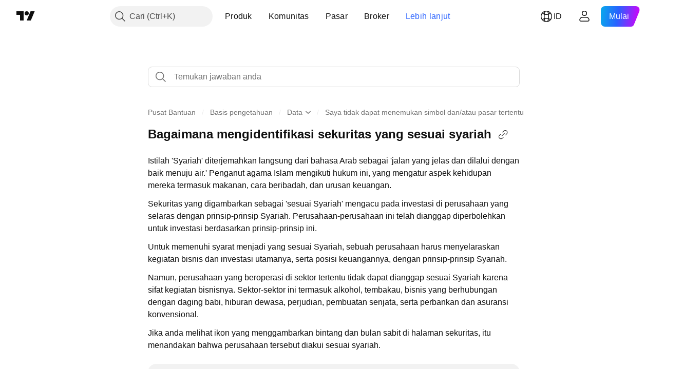

--- FILE ---
content_type: text/html; charset=utf-8
request_url: https://id.tradingview.com/support/solutions/43000700852/
body_size: 110870
content:

<!DOCTYPE html>
<html lang="id" dir="ltr" class="is-not-authenticated is-not-pro support_portal theme-light"
 data-theme="light">
<head><meta charset="utf-8" />
<meta name="viewport" content="width=device-width, initial-scale=1.0, maximum-scale=1.0, minimum-scale=1.0, user-scalable=no">	<script nonce="Hse/Wu3p4cHkq9LNzM+tsg==">window.initData = {};</script><title>Bagaimana mengidentifikasi sekuritas yang sesuai syariah — TradingView</title>
<!-- { block promo_footer_css_bundle } -->
		<!-- { render_css_bundle('promo_footer') } -->
		<link crossorigin="anonymous" href="https://static.tradingview.com/static/bundles/15992.6ab8fddbbeec572ad16b.css" rel="stylesheet" type="text/css"/>
	<!-- { endblock promo_footer_css_bundle } -->

	<!-- { block personal_css_bundle } -->
		<!-- render_css_bundle('base') -->
		<link crossorigin="anonymous" href="https://static.tradingview.com/static/bundles/7204.bd4a617f902d8e4336d7.css" rel="stylesheet" type="text/css"/>
<link crossorigin="anonymous" href="https://static.tradingview.com/static/bundles/77196.1ee43ed7cda5d814dba7.css" rel="stylesheet" type="text/css"/>
<link crossorigin="anonymous" href="https://static.tradingview.com/static/bundles/12874.2243f526973e835a8777.css" rel="stylesheet" type="text/css"/>
<link crossorigin="anonymous" href="https://static.tradingview.com/static/bundles/20541.ffebbd5b14e162a70fac.css" rel="stylesheet" type="text/css"/>
<link crossorigin="anonymous" href="https://static.tradingview.com/static/bundles/22691.df517de208b59f042c3b.css" rel="stylesheet" type="text/css"/>
<link crossorigin="anonymous" href="https://static.tradingview.com/static/bundles/72834.146c7925be9f43c9c767.css" rel="stylesheet" type="text/css"/>
<link crossorigin="anonymous" href="https://static.tradingview.com/static/bundles/6656.0e277b504c24d73f6420.css" rel="stylesheet" type="text/css"/>
<link crossorigin="anonymous" href="https://static.tradingview.com/static/bundles/97406.a24aa84d5466dfc219e3.css" rel="stylesheet" type="text/css"/>
<link crossorigin="anonymous" href="https://static.tradingview.com/static/bundles/51307.bb4e309d13e8ea654e19.css" rel="stylesheet" type="text/css"/>
<link crossorigin="anonymous" href="https://static.tradingview.com/static/bundles/62560.c8a32e4a427c0c57131c.css" rel="stylesheet" type="text/css"/>
<link crossorigin="anonymous" href="https://static.tradingview.com/static/bundles/28415.e6caff1a47a6c8a0f783.css" rel="stylesheet" type="text/css"/>
<link crossorigin="anonymous" href="https://static.tradingview.com/static/bundles/78820.3dc3168a8005e8c156fe.css" rel="stylesheet" type="text/css"/>
<link crossorigin="anonymous" href="https://static.tradingview.com/static/bundles/30608.1b5e0eb056a8145e2004.css" rel="stylesheet" type="text/css"/>
<link crossorigin="anonymous" href="https://static.tradingview.com/static/bundles/4857.2a0b835c9459f5e8f334.css" rel="stylesheet" type="text/css"/>
<link crossorigin="anonymous" href="https://static.tradingview.com/static/bundles/60733.515b38c2fad56295e0d7.css" rel="stylesheet" type="text/css"/>
<link crossorigin="anonymous" href="https://static.tradingview.com/static/bundles/94584.053cede951b9d64dea44.css" rel="stylesheet" type="text/css"/>
<link crossorigin="anonymous" href="https://static.tradingview.com/static/bundles/52294.8c6373aa92664b86de9e.css" rel="stylesheet" type="text/css"/>
<link crossorigin="anonymous" href="https://static.tradingview.com/static/bundles/56167.a33c76f5549cc7102e61.css" rel="stylesheet" type="text/css"/>
<link crossorigin="anonymous" href="https://static.tradingview.com/static/bundles/72373.cdd20397318c8a54ee02.css" rel="stylesheet" type="text/css"/>
<link crossorigin="anonymous" href="https://static.tradingview.com/static/bundles/68820.b0c44555783cdd4786b8.css" rel="stylesheet" type="text/css"/>
<link crossorigin="anonymous" href="https://static.tradingview.com/static/bundles/39394.1f12e32e6d4c4b83fe10.css" rel="stylesheet" type="text/css"/>
<link crossorigin="anonymous" href="https://static.tradingview.com/static/bundles/28562.e29096bd778450adbd58.css" rel="stylesheet" type="text/css"/>
<link crossorigin="anonymous" href="https://static.tradingview.com/static/bundles/19934.288c07086ff109a1d327.css" rel="stylesheet" type="text/css"/>
<link crossorigin="anonymous" href="https://static.tradingview.com/static/bundles/5911.5f96f6b3c550d3f0da23.css" rel="stylesheet" type="text/css"/>
<link crossorigin="anonymous" href="https://static.tradingview.com/static/bundles/6133.2dae60a90526a493d165.css" rel="stylesheet" type="text/css"/>
<link crossorigin="anonymous" href="https://static.tradingview.com/static/bundles/30331.cec6b9b458e103483d37.css" rel="stylesheet" type="text/css"/>
<link crossorigin="anonymous" href="https://static.tradingview.com/static/bundles/45207.4c0489c8756499c78a5e.css" rel="stylesheet" type="text/css"/>
<link crossorigin="anonymous" href="https://static.tradingview.com/static/bundles/17644.53a8a16a13c65b9ef1b6.css" rel="stylesheet" type="text/css"/>
<link crossorigin="anonymous" href="https://static.tradingview.com/static/bundles/5347.66e97921f2de4965604d.css" rel="stylesheet" type="text/css"/>
<link crossorigin="anonymous" href="https://static.tradingview.com/static/bundles/90145.8b74b8d86218eec14871.css" rel="stylesheet" type="text/css"/>
<link crossorigin="anonymous" href="https://static.tradingview.com/static/bundles/59334.4a832facb7e57c5e13f3.css" rel="stylesheet" type="text/css"/>
<link crossorigin="anonymous" href="https://static.tradingview.com/static/bundles/91361.140a08c3b11237f684ec.css" rel="stylesheet" type="text/css"/>
<link crossorigin="anonymous" href="https://static.tradingview.com/static/bundles/3691.a607e1947cc1d6442aef.css" rel="stylesheet" type="text/css"/>
<link crossorigin="anonymous" href="https://static.tradingview.com/static/bundles/79248.b085e41549ac76222ff0.css" rel="stylesheet" type="text/css"/>
<link crossorigin="anonymous" href="https://static.tradingview.com/static/bundles/17675.7322b9d581c3bd767a8f.css" rel="stylesheet" type="text/css"/>
	<!-- { endblock personal_css_bundle } -->

	<!-- { block extra_styles } -->
	<link crossorigin="anonymous" href="https://static.tradingview.com/static/bundles/26184.a8e87c60a250a6212b03.css" rel="stylesheet" type="text/css"/>
<link crossorigin="anonymous" href="https://static.tradingview.com/static/bundles/62419.12891bfbb287744d3a89.css" rel="stylesheet" type="text/css"/>
<link crossorigin="anonymous" href="https://static.tradingview.com/static/bundles/29903.89b41c884d5213432809.css" rel="stylesheet" type="text/css"/>
<link crossorigin="anonymous" href="https://static.tradingview.com/static/bundles/24840.08865a24cd22e705a127.css" rel="stylesheet" type="text/css"/>
<link crossorigin="anonymous" href="https://static.tradingview.com/static/bundles/7204.bd4a617f902d8e4336d7.css" rel="stylesheet" type="text/css"/>
<link crossorigin="anonymous" href="https://static.tradingview.com/static/bundles/61504.303d3d3a2eef8a440230.css" rel="stylesheet" type="text/css"/>
<link crossorigin="anonymous" href="https://static.tradingview.com/static/bundles/84592.9ad3142f13630874398c.css" rel="stylesheet" type="text/css"/>
<link crossorigin="anonymous" href="https://static.tradingview.com/static/bundles/77196.1ee43ed7cda5d814dba7.css" rel="stylesheet" type="text/css"/>
<link crossorigin="anonymous" href="https://static.tradingview.com/static/bundles/84509.b78aa0f889805782a114.css" rel="stylesheet" type="text/css"/>
<link crossorigin="anonymous" href="https://static.tradingview.com/static/bundles/12874.2243f526973e835a8777.css" rel="stylesheet" type="text/css"/>
<link crossorigin="anonymous" href="https://static.tradingview.com/static/bundles/68650.e664998b1025f8944a19.css" rel="stylesheet" type="text/css"/>
<link crossorigin="anonymous" href="https://static.tradingview.com/static/bundles/20541.ffebbd5b14e162a70fac.css" rel="stylesheet" type="text/css"/>
<link crossorigin="anonymous" href="https://static.tradingview.com/static/bundles/62156.ce7b2959f31f83034b45.css" rel="stylesheet" type="text/css"/>
<link crossorigin="anonymous" href="https://static.tradingview.com/static/bundles/22691.df517de208b59f042c3b.css" rel="stylesheet" type="text/css"/>
<link crossorigin="anonymous" href="https://static.tradingview.com/static/bundles/58572.dad95b9e4df028f98405.css" rel="stylesheet" type="text/css"/>
<link crossorigin="anonymous" href="https://static.tradingview.com/static/bundles/87828.b5acda22a891bd0b8b78.css" rel="stylesheet" type="text/css"/>
<link crossorigin="anonymous" href="https://static.tradingview.com/static/bundles/72834.146c7925be9f43c9c767.css" rel="stylesheet" type="text/css"/>
<link crossorigin="anonymous" href="https://static.tradingview.com/static/bundles/27877.826c38517eae6571304f.css" rel="stylesheet" type="text/css"/>
<link crossorigin="anonymous" href="https://static.tradingview.com/static/bundles/18013.0655ac40c6882bf9e438.css" rel="stylesheet" type="text/css"/>
<link crossorigin="anonymous" href="https://static.tradingview.com/static/bundles/6656.0e277b504c24d73f6420.css" rel="stylesheet" type="text/css"/>
<link crossorigin="anonymous" href="https://static.tradingview.com/static/bundles/54123.b37eaf239cea1a4a4b98.css" rel="stylesheet" type="text/css"/>
<link crossorigin="anonymous" href="https://static.tradingview.com/static/bundles/52964.f2e1edd6097be38e73da.css" rel="stylesheet" type="text/css"/>
<link crossorigin="anonymous" href="https://static.tradingview.com/static/bundles/3406.24a50d99637b4e3bf9e7.css" rel="stylesheet" type="text/css"/>
<link crossorigin="anonymous" href="https://static.tradingview.com/static/bundles/67877.2fb5f6f3eb739c16078d.css" rel="stylesheet" type="text/css"/>
<link crossorigin="anonymous" href="https://static.tradingview.com/static/bundles/95626.0b382ed55589e98e3418.css" rel="stylesheet" type="text/css"/>
<link crossorigin="anonymous" href="https://static.tradingview.com/static/bundles/97406.a24aa84d5466dfc219e3.css" rel="stylesheet" type="text/css"/>
<link crossorigin="anonymous" href="https://static.tradingview.com/static/bundles/75070.42c5ad63db6e22dd1780.css" rel="stylesheet" type="text/css"/>
<link crossorigin="anonymous" href="https://static.tradingview.com/static/bundles/11285.2ad4e54f72ca1dbe5a12.css" rel="stylesheet" type="text/css"/>
<link crossorigin="anonymous" href="https://static.tradingview.com/static/bundles/51307.bb4e309d13e8ea654e19.css" rel="stylesheet" type="text/css"/>
<link crossorigin="anonymous" href="https://static.tradingview.com/static/bundles/62560.c8a32e4a427c0c57131c.css" rel="stylesheet" type="text/css"/>
<link crossorigin="anonymous" href="https://static.tradingview.com/static/bundles/70835.249d27fbf7cfdf5dfd83.css" rel="stylesheet" type="text/css"/>
<link crossorigin="anonymous" href="https://static.tradingview.com/static/bundles/65644.82e6d18dc48a569d26eb.css" rel="stylesheet" type="text/css"/>
<link crossorigin="anonymous" href="https://static.tradingview.com/static/bundles/52665.005deab1142faaf7462d.css" rel="stylesheet" type="text/css"/>
<link crossorigin="anonymous" href="https://static.tradingview.com/static/bundles/28415.e6caff1a47a6c8a0f783.css" rel="stylesheet" type="text/css"/>
<link crossorigin="anonymous" href="https://static.tradingview.com/static/bundles/78820.3dc3168a8005e8c156fe.css" rel="stylesheet" type="text/css"/>
<link crossorigin="anonymous" href="https://static.tradingview.com/static/bundles/30608.1b5e0eb056a8145e2004.css" rel="stylesheet" type="text/css"/>
<link crossorigin="anonymous" href="https://static.tradingview.com/static/bundles/4857.2a0b835c9459f5e8f334.css" rel="stylesheet" type="text/css"/>
<link crossorigin="anonymous" href="https://static.tradingview.com/static/bundles/78160.5b851ea43199094ac325.css" rel="stylesheet" type="text/css"/>
<link crossorigin="anonymous" href="https://static.tradingview.com/static/bundles/94425.e8a11b1164ed8f31863d.css" rel="stylesheet" type="text/css"/>
<link crossorigin="anonymous" href="https://static.tradingview.com/static/bundles/60733.515b38c2fad56295e0d7.css" rel="stylesheet" type="text/css"/>
<link crossorigin="anonymous" href="https://static.tradingview.com/static/bundles/30931.b2e7517523adce965dba.css" rel="stylesheet" type="text/css"/>
<link crossorigin="anonymous" href="https://static.tradingview.com/static/bundles/66857.843c3e887cfdf130d542.css" rel="stylesheet" type="text/css"/>
<link crossorigin="anonymous" href="https://static.tradingview.com/static/bundles/94584.053cede951b9d64dea44.css" rel="stylesheet" type="text/css"/>
<link crossorigin="anonymous" href="https://static.tradingview.com/static/bundles/52294.8c6373aa92664b86de9e.css" rel="stylesheet" type="text/css"/>
<link crossorigin="anonymous" href="https://static.tradingview.com/static/bundles/56167.a33c76f5549cc7102e61.css" rel="stylesheet" type="text/css"/>
<link crossorigin="anonymous" href="https://static.tradingview.com/static/bundles/72373.cdd20397318c8a54ee02.css" rel="stylesheet" type="text/css"/>
<link crossorigin="anonymous" href="https://static.tradingview.com/static/bundles/68820.b0c44555783cdd4786b8.css" rel="stylesheet" type="text/css"/>
<link crossorigin="anonymous" href="https://static.tradingview.com/static/bundles/39394.1f12e32e6d4c4b83fe10.css" rel="stylesheet" type="text/css"/>
<link crossorigin="anonymous" href="https://static.tradingview.com/static/bundles/28562.e29096bd778450adbd58.css" rel="stylesheet" type="text/css"/>
<link crossorigin="anonymous" href="https://static.tradingview.com/static/bundles/24309.848f88391da875ceb2a3.css" rel="stylesheet" type="text/css"/>
<link crossorigin="anonymous" href="https://static.tradingview.com/static/bundles/19934.288c07086ff109a1d327.css" rel="stylesheet" type="text/css"/>
<link crossorigin="anonymous" href="https://static.tradingview.com/static/bundles/5911.5f96f6b3c550d3f0da23.css" rel="stylesheet" type="text/css"/>
<link crossorigin="anonymous" href="https://static.tradingview.com/static/bundles/6133.2dae60a90526a493d165.css" rel="stylesheet" type="text/css"/>
<link crossorigin="anonymous" href="https://static.tradingview.com/static/bundles/30331.cec6b9b458e103483d37.css" rel="stylesheet" type="text/css"/>
<link crossorigin="anonymous" href="https://static.tradingview.com/static/bundles/45207.4c0489c8756499c78a5e.css" rel="stylesheet" type="text/css"/>
<link crossorigin="anonymous" href="https://static.tradingview.com/static/bundles/17644.53a8a16a13c65b9ef1b6.css" rel="stylesheet" type="text/css"/>
<link crossorigin="anonymous" href="https://static.tradingview.com/static/bundles/5347.66e97921f2de4965604d.css" rel="stylesheet" type="text/css"/>
<link crossorigin="anonymous" href="https://static.tradingview.com/static/bundles/90145.8b74b8d86218eec14871.css" rel="stylesheet" type="text/css"/>
<link crossorigin="anonymous" href="https://static.tradingview.com/static/bundles/59334.4a832facb7e57c5e13f3.css" rel="stylesheet" type="text/css"/>
<link crossorigin="anonymous" href="https://static.tradingview.com/static/bundles/91361.140a08c3b11237f684ec.css" rel="stylesheet" type="text/css"/>
<link crossorigin="anonymous" href="https://static.tradingview.com/static/bundles/3691.a607e1947cc1d6442aef.css" rel="stylesheet" type="text/css"/>
<link crossorigin="anonymous" href="https://static.tradingview.com/static/bundles/79248.b085e41549ac76222ff0.css" rel="stylesheet" type="text/css"/>
<link crossorigin="anonymous" href="https://static.tradingview.com/static/bundles/17675.7322b9d581c3bd767a8f.css" rel="stylesheet" type="text/css"/>
<link crossorigin="anonymous" href="https://static.tradingview.com/static/bundles/8522.15b37d6749c758ae6156.css" rel="stylesheet" type="text/css"/>
<link crossorigin="anonymous" href="https://static.tradingview.com/static/bundles/17066.5e477cda491ae5d836eb.css" rel="stylesheet" type="text/css"/>
<link crossorigin="anonymous" href="https://static.tradingview.com/static/bundles/26149.58e3d28c4207f0232d45.css" rel="stylesheet" type="text/css"/>
<link crossorigin="anonymous" href="https://static.tradingview.com/static/bundles/38582.2b62a108282b3e90d95c.css" rel="stylesheet" type="text/css"/>
<link crossorigin="anonymous" href="https://static.tradingview.com/static/bundles/15001.aa02a2d96f821d501dba.css" rel="stylesheet" type="text/css"/>
<link crossorigin="anonymous" href="https://static.tradingview.com/static/bundles/47546.e9e9633aa806335abde6.css" rel="stylesheet" type="text/css"/>
<link crossorigin="anonymous" href="https://static.tradingview.com/static/bundles/71435.f814d57e957fa0bbde4c.css" rel="stylesheet" type="text/css"/>
<link crossorigin="anonymous" href="https://static.tradingview.com/static/bundles/9501.544b9794206f927297d3.css" rel="stylesheet" type="text/css"/>
	<!-- { endblock extra_styles } --><script nonce="Hse/Wu3p4cHkq9LNzM+tsg==">
	window.locale = 'id';
	window.language = 'id_ID';
</script>
	<!-- { block promo_footer_js_bundle } -->
		<!-- { render_js_bundle('promo_footer') } -->
		<link crossorigin="anonymous" href="https://static.tradingview.com/static/bundles/id_ID.63639.893104679743cfdc6eb0.js" rel="preload" as="script"/>
<link crossorigin="anonymous" href="https://static.tradingview.com/static/bundles/25096.92bda83ae2bfdec74d91.js" rel="preload" as="script"/>
<link crossorigin="anonymous" href="https://static.tradingview.com/static/bundles/promo_footer.d732748b4425f543f32d.js" rel="preload" as="script"/><script crossorigin="anonymous" src="https://static.tradingview.com/static/bundles/id_ID.63639.893104679743cfdc6eb0.js" defer></script>
<script crossorigin="anonymous" src="https://static.tradingview.com/static/bundles/25096.92bda83ae2bfdec74d91.js" defer></script>
<script crossorigin="anonymous" src="https://static.tradingview.com/static/bundles/promo_footer.d732748b4425f543f32d.js" defer></script>
	<!-- { endblock promo_footer_js_bundle } -->

	<!-- { block personal_js_bundle } -->
	<!-- { endblock personal_js_bundle } -->

	<!-- { block additional_js_bundle } -->
	<!-- { endblock additional_js_bundle } -->	<script nonce="Hse/Wu3p4cHkq9LNzM+tsg==">
		window.initData = window.initData || {};
		window.initData.theme = "light";
			(()=>{"use strict";const t=/(?:^|;)\s*theme=(dark|light)(?:;|$)|$/.exec(document.cookie)[1];t&&(document.documentElement.classList.toggle("theme-dark","dark"===t),document.documentElement.classList.toggle("theme-light","light"===t),document.documentElement.dataset.theme=t,window.initData=window.initData||{},window.initData.theme=t)})();
	</script>
	<script nonce="Hse/Wu3p4cHkq9LNzM+tsg==">
		(()=>{"use strict";"undefined"!=typeof window&&"undefined"!=typeof navigator&&/mac/i.test(navigator.platform)&&document.documentElement.classList.add("mac_os_system")})();
	</script>

	<script nonce="Hse/Wu3p4cHkq9LNzM+tsg==">var environment = "battle";
		window.WS_HOST_PING_REQUIRED = true;
		window.BUILD_TIME = "2026-01-21T09:00:34";
		window.WEBSOCKET_HOST = "data.tradingview.com";
		window.WEBSOCKET_PRO_HOST = "prodata.tradingview.com";
		window.WEBSOCKET_HOST_FOR_DEEP_BACKTESTING = "history-data.tradingview.com";
		window.WIDGET_HOST = "https://www.tradingview-widget.com";
		window.TradingView = window.TradingView || {};
	</script>

	<link rel="conversions-config" href="https://s3.tradingview.com/conversions_id.json">
	<link rel="metrics-config" href="https://scanner-backend.tradingview.com/enum/ordered?id=metrics_full_name,metrics&lang=id&label-product=ytm-metrics-plan.json" crossorigin>

	<script nonce="Hse/Wu3p4cHkq9LNzM+tsg==">
		(()=>{"use strict";function e(e,t=!1){const{searchParams:n}=new URL(String(location));let s="true"===n.get("mobileapp_new"),o="true"===n.get("mobileapp");if(!t){const e=function(e){const t=e+"=",n=document.cookie.split(";");for(let e=0;e<n.length;e++){let s=n[e];for(;" "===s.charAt(0);)s=s.substring(1,s.length);if(0===s.indexOf(t))return s.substring(t.length,s.length)}return null}("tv_app")||"";s||=["android","android_nps"].includes(e),o||="ios"===e}return!("new"!==e&&"any"!==e||!s)||!("new"===e||!o)}const t="undefined"!=typeof window&&"undefined"!=typeof navigator,n=t&&"ontouchstart"in window,s=(t&&n&&window,t&&(n||navigator.maxTouchPoints),t&&window.chrome&&window.chrome.runtime,t&&window.navigator.userAgent.toLowerCase().indexOf("firefox"),t&&/\sEdge\/\d\d\b/.test(navigator.userAgent),t&&Boolean(navigator.vendor)&&navigator.vendor.indexOf("Apple")>-1&&-1===navigator.userAgent.indexOf("CriOS")&&navigator.userAgent.indexOf("FxiOS"),t&&/mac/i.test(navigator.platform),t&&/Win32|Win64/i.test(navigator.platform),t&&/Linux/i.test(navigator.platform),t&&/Android/i.test(navigator.userAgent)),o=t&&/BlackBerry/i.test(navigator.userAgent),i=t&&/iPhone|iPad|iPod/.test(navigator.platform),c=t&&/Opera Mini/i.test(navigator.userAgent),r=t&&("MacIntel"===navigator.platform&&navigator.maxTouchPoints>1||/iPad/.test(navigator.platform)),a=s||o||i||c,h=window.TradingView=window.TradingView||{};const _={Android:()=>s,BlackBerry:()=>o,iOS:()=>i,Opera:()=>c,isIPad:()=>r,any:()=>a};h.isMobile=_;const l=new Map;function d(){const e=window.location.pathname,t=window.location.host,n=`${t}${e}`;return l.has(n)||l.set(n,function(e,t){const n=["^widget-docs"];for(const e of n)if(new RegExp(e).test(t))return!0;const s=["^widgetembed/?$","^cmewidgetembed/?$","^([0-9a-zA-Z-]+)/widgetembed/?$","^([0-9a-zA-Z-]+)/widgetstatic/?$","^([0-9a-zA-Z-]+)?/?mediumwidgetembed/?$","^twitter-chart/?$","^telegram/chart/?$","^embed/([0-9a-zA-Z]{8})/?$","^widgetpopup/?$","^extension/?$","^idea-popup/?$","^hotlistswidgetembed/?$","^([0-9a-zA-Z-]+)/hotlistswidgetembed/?$","^marketoverviewwidgetembed/?$","^([0-9a-zA-Z-]+)/marketoverviewwidgetembed/?$","^eventswidgetembed/?$","^tickerswidgetembed/?$","^forexcrossrateswidgetembed/?$","^forexheatmapwidgetembed/?$","^marketquoteswidgetembed/?$","^screenerwidget/?$","^cryptomktscreenerwidget/?$","^([0-9a-zA-Z-]+)/cryptomktscreenerwidget/?$","^([0-9a-zA-Z-]+)/marketquoteswidgetembed/?$","^technical-analysis-widget-embed/$","^singlequotewidgetembed/?$","^([0-9a-zA-Z-]+)/singlequotewidgetembed/?$","^embed-widget/([0-9a-zA-Z-]+)/(([0-9a-zA-Z-]+)/)?$","^widget-docs/([0-9a-zA-Z-]+)/([0-9a-zA-Z-/]+)?$"],o=e.replace(/^\//,"");let i;for(let e=s.length-1;e>=0;e--)if(i=new RegExp(s[e]),i.test(o))return!0;return!1}(e,t)),l.get(n)??!1}h.onWidget=d;const g=()=>{},u="~m~";class m{constructor(e,t={}){this.sessionid=null,this.connected=!1,this._timeout=null,this._base=e,this._options={timeout:t.timeout||2e4,connectionType:t.connectionType}}connect(){this._socket=new WebSocket(this._prepareUrl()),this._socket.onmessage=e=>{
if("string"!=typeof e.data)throw new TypeError(`The WebSocket message should be a string. Recieved ${Object.prototype.toString.call(e.data)}`);this._onData(e.data)},this._socket.onclose=this._onClose.bind(this),this._socket.onerror=this._onError.bind(this)}send(e){this._socket&&this._socket.send(this._encode(e))}disconnect(){this._clearIdleTimeout(),this._socket&&(this._socket.onmessage=g,this._socket.onclose=g,this._socket.onerror=g,this._socket.close())}_clearIdleTimeout(){null!==this._timeout&&(clearTimeout(this._timeout),this._timeout=null)}_encode(e){let t,n="";const s=Array.isArray(e)?e:[e],o=s.length;for(let e=0;e<o;e++)t=null===s[e]||void 0===s[e]?"":m._stringify(s[e]),n+=u+t.length+u+t;return n}_decode(e){const t=[];let n,s;do{if(e.substring(0,3)!==u)return t;n="",s="";const o=(e=e.substring(3)).length;for(let t=0;t<o;t++){if(s=Number(e.substring(t,t+1)),Number(e.substring(t,t+1))!==s){e=e.substring(n.length+3),n=Number(n);break}n+=s}t.push(e.substring(0,n)),e=e.substring(n)}while(""!==e);return t}_onData(e){this._setTimeout();const t=this._decode(e),n=t.length;for(let e=0;e<n;e++)this._onMessage(t[e])}_setTimeout(){this._clearIdleTimeout(),this._timeout=setTimeout(this._onTimeout.bind(this),this._options.timeout)}_onTimeout(){this.disconnect(),this._onDisconnect({code:4e3,reason:"socket.io timeout",wasClean:!1})}_onMessage(e){this.sessionid?this._checkIfHeartbeat(e)?this._onHeartbeat(e.slice(3)):this._checkIfJson(e)?this._base.onMessage(JSON.parse(e.slice(3))):this._base.onMessage(e):(this.sessionid=e,this._onConnect())}_checkIfHeartbeat(e){return this._checkMessageType(e,"h")}_checkIfJson(e){return this._checkMessageType(e,"j")}_checkMessageType(e,t){return e.substring(0,3)==="~"+t+"~"}_onHeartbeat(e){this.send("~h~"+e)}_onConnect(){this.connected=!0,this._base.onConnect()}_onDisconnect(e){this._clear(),this._base.onDisconnect(e),this.sessionid=null}_clear(){this.connected=!1}_prepareUrl(){const t=w(this._base.host);if(t.pathname+="socket.io/websocket",t.protocol="wss:",t.searchParams.append("from",window.location.pathname.slice(1,50)),t.searchParams.append("date",window.BUILD_TIME||""),e("any")&&t.searchParams.append("client","mobile"),this._options.connectionType&&t.searchParams.append("type",this._options.connectionType),window.WEBSOCKET_PARAMS_ANALYTICS){const{ws_page_uri:e,ws_ancestor_origin:n}=window.WEBSOCKET_PARAMS_ANALYTICS;e&&t.searchParams.append("page-uri",e),n&&t.searchParams.append("ancestor-origin",n)}const n=window.location.search.includes("widget_token")||window.location.hash.includes("widget_token");return d()||n||t.searchParams.append("auth","sessionid"),t.href}_onClose(e){this._clearIdleTimeout(),this._onDisconnect(e)}_onError(e){this._clearIdleTimeout(),this._clear(),this._base.emit("error",[e]),this.sessionid=null}static _stringify(e){return"[object Object]"===Object.prototype.toString.call(e)?"~j~"+JSON.stringify(e):String(e)}}class p{constructor(e,t){this.host=e,this._connecting=!1,this._events={},this.transport=this._getTransport(t)}isConnected(){
return!!this.transport&&this.transport.connected}isConnecting(){return this._connecting}connect(){this.isConnected()||(this._connecting&&this.disconnect(),this._connecting=!0,this.transport.connect())}send(e){this.transport&&this.transport.connected&&this.transport.send(e)}disconnect(){this.transport&&this.transport.disconnect()}on(e,t){e in this._events||(this._events[e]=[]),this._events[e].push(t)}offAll(){this._events={}}onMessage(e){this.emit("message",[e])}emit(e,t=[]){if(e in this._events){const n=this._events[e].concat(),s=n.length;for(let e=0;e<s;e++)n[e].apply(this,t)}}onConnect(){this.clear(),this.emit("connect")}onDisconnect(e){this.emit("disconnect",[e])}clear(){this._connecting=!1}_getTransport(e){return new m(this,e)}}function w(e){const t=-1!==e.indexOf("/")?new URL(e):new URL("wss://"+e);if("wss:"!==t.protocol&&"https:"!==t.protocol)throw new Error("Invalid websocket base "+e);return t.pathname.endsWith("/")||(t.pathname+="/"),t.search="",t.username="",t.password="",t}const k="undefined"!=typeof window&&Number(window.TELEMETRY_WS_ERROR_LOGS_THRESHOLD)||0;class f{constructor(e,t={}){this._queueStack=[],this._logsQueue=[],this._telemetryObjectsQueue=[],this._reconnectCount=0,this._redirectCount=0,this._errorsCount=0,this._errorsInfoSent=!1,this._connectionStart=null,this._connectionEstablished=null,this._reconnectTimeout=null,this._onlineCancellationToken=null,this._isConnectionForbidden=!1,this._initialHost=t.initialHost||null,this._suggestedHost=e,this._proHost=t.proHost,this._reconnectHost=t.reconnectHost,this._noReconnectAfterTimeout=!0===t.noReconnectAfterTimeout,this._dataRequestTimeout=t.dataRequestTimeout,this._connectionType=t.connectionType,this._doConnect(),t.pingRequired&&-1===window.location.search.indexOf("noping")&&this._startPing()}connect(){this._tryConnect()}resetCounters(){this._reconnectCount=0,this._redirectCount=0}setLogger(e,t){this._logger=e,this._getLogHistory=t,this._flushLogs()}setTelemetry(e){this._telemetry=e,this._telemetry.reportSent.subscribe(this,this._onTelemetrySent),this._flushTelemetry()}onReconnect(e){this._onReconnect=e}isConnected(){return!!this._socket&&this._socket.isConnected()}isConnecting(){return!!this._socket&&this._socket.isConnecting()}on(e,t){return!!this._socket&&("connect"===e&&this._socket.isConnected()?t():"disconnect"===e?this._disconnectCallbacks.push(t):this._socket.on(e,t),!0)}getSessionId(){return this._socket&&this._socket.transport?this._socket.transport.sessionid:null}send(e){return this.isConnected()?(this._socket.send(e),!0):(this._queueMessage(e),!1)}getConnectionEstablished(){return this._connectionEstablished}getHost(){const e=this._tryGetProHost();return null!==e?e:this._reconnectHost&&this._reconnectCount>3?this._reconnectHost:this._suggestedHost}getReconnectCount(){return this._reconnectCount}getRedirectCount(){return this._redirectCount}getConnectionStart(){return this._connectionStart}disconnect(){this._clearReconnectTimeout(),(this.isConnected()||this.isConnecting())&&(this._propagateDisconnect(),this._disconnectCallbacks=[],
this._closeSocket())}forbidConnection(){this._isConnectionForbidden=!0,this.disconnect()}allowConnection(){this._isConnectionForbidden=!1,this.connect()}isMaxRedirects(){return this._redirectCount>=20}isMaxReconnects(){return this._reconnectCount>=20}getPingInfo(){return this._pingInfo||null}_tryGetProHost(){return window.TradingView&&window.TradingView.onChartPage&&"battle"===window.environment&&!this._redirectCount&&-1===window.location.href.indexOf("ws_host")?this._initialHost?this._initialHost:void 0!==window.user&&window.user.pro_plan?this._proHost||this._suggestedHost:null:null}_queueMessage(e){0===this._queueStack.length&&this._logMessage(0,"Socket is not connected. Queued a message"),this._queueStack.push(e)}_processMessageQueue(){0!==this._queueStack.length&&(this._logMessage(0,"Processing queued messages"),this._queueStack.forEach(this.send.bind(this)),this._logMessage(0,"Processed "+this._queueStack.length+" messages"),this._queueStack=[])}_onDisconnect(e){this._noReconnectAfterTimeout||null!==this._reconnectTimeout||(this._reconnectTimeout=setTimeout(this._tryReconnect.bind(this),5e3)),this._clearOnlineCancellationToken();let t="disconnect session:"+this.getSessionId();e&&(t+=", code:"+e.code+", reason:"+e.reason,1005===e.code&&this._sendTelemetry("websocket_code_1005")),this._logMessage(0,t),this._propagateDisconnect(e),this._closeSocket(),this._queueStack=[]}_closeSocket(){null!==this._socket&&(this._socket.offAll(),this._socket.disconnect(),this._socket=null)}_logMessage(e,t){const n={method:e,message:t};this._logger?this._flushLogMessage(n):(n.message=`[${(new Date).toISOString()}] ${n.message}`,this._logsQueue.push(n))}_flushLogMessage(e){switch(e.method){case 2:this._logger.logDebug(e.message);break;case 3:this._logger.logError(e.message);break;case 0:this._logger.logInfo(e.message);break;case 1:this._logger.logNormal(e.message)}}_flushLogs(){this._flushLogMessage({method:1,message:"messages from queue. Start."}),this._logsQueue.forEach((e=>{this._flushLogMessage(e)})),this._flushLogMessage({method:1,message:"messages from queue. End."}),this._logsQueue=[]}_sendTelemetry(e,t){const n={event:e,params:t};this._telemetry?this._flushTelemetryObject(n):this._telemetryObjectsQueue.push(n)}_flushTelemetryObject(e){this._telemetry.sendChartReport(e.event,e.params,!1)}_flushTelemetry(){this._telemetryObjectsQueue.forEach((e=>{this._flushTelemetryObject(e)})),this._telemetryObjectsQueue=[]}_doConnect(){this._socket&&(this._socket.isConnected()||this._socket.isConnecting())||(this._clearOnlineCancellationToken(),this._host=this.getHost(),this._socket=new p(this._host,{timeout:this._dataRequestTimeout,connectionType:this._connectionType}),this._logMessage(0,"Connecting to "+this._host),this._bindEvents(),this._disconnectCallbacks=[],this._connectionStart=performance.now(),this._connectionEstablished=null,this._socket.connect(),performance.mark("SWSC",{detail:"Start WebSocket connection"}),this._socket.on("connect",(()=>{performance.mark("EWSC",{detail:"End WebSocket connection"}),
performance.measure("WebSocket connection delay","SWSC","EWSC")})))}_propagateDisconnect(e){const t=this._disconnectCallbacks.length;for(let n=0;n<t;n++)this._disconnectCallbacks[n](e||{})}_bindEvents(){this._socket&&(this._socket.on("connect",(()=>{const e=this.getSessionId();if("string"==typeof e){const t=JSON.parse(e);if(t.redirect)return this._redirectCount+=1,this._suggestedHost=t.redirect,this.isMaxRedirects()&&this._sendTelemetry("redirect_bailout"),void this._redirect()}this._connectionEstablished=performance.now(),this._processMessageQueue(),this._logMessage(0,"connect session:"+e)})),this._socket.on("disconnect",this._onDisconnect.bind(this)),this._socket.on("close",this._onDisconnect.bind(this)),this._socket.on("error",(e=>{this._logMessage(0,new Date+" session:"+this.getSessionId()+" websocket error:"+JSON.stringify(e)),this._sendTelemetry("websocket_error"),this._errorsCount++,!this._errorsInfoSent&&this._errorsCount>=k&&(void 0!==this._lastConnectCallStack&&(this._sendTelemetry("websocket_error_connect_stack",{text:this._lastConnectCallStack}),delete this._lastConnectCallStack),void 0!==this._getLogHistory&&this._sendTelemetry("websocket_error_log",{text:this._getLogHistory(50).join("\n")}),this._errorsInfoSent=!0)})))}_redirect(){this.disconnect(),this._reconnectWhenOnline()}_tryReconnect(){this._tryConnect()&&(this._reconnectCount+=1)}_tryConnect(){return!this._isConnectionForbidden&&(this._clearReconnectTimeout(),this._lastConnectCallStack=new Error(`WebSocket connect stack. Is connected: ${this.isConnected()}.`).stack||"",!this.isConnected()&&(this.disconnect(),this._reconnectWhenOnline(),!0))}_clearOnlineCancellationToken(){this._onlineCancellationToken&&(this._onlineCancellationToken(),this._onlineCancellationToken=null)}_clearReconnectTimeout(){null!==this._reconnectTimeout&&(clearTimeout(this._reconnectTimeout),this._reconnectTimeout=null)}_reconnectWhenOnline(){if(navigator.onLine)return this._logMessage(0,"Network status: online - trying to connect"),this._doConnect(),void(this._onReconnect&&this._onReconnect());this._logMessage(0,"Network status: offline - wait until online"),this._onlineCancellationToken=function(e){let t=e;const n=()=>{window.removeEventListener("online",n),t&&t()};return window.addEventListener("online",n),()=>{t=null}}((()=>{this._logMessage(0,"Network status changed to online - trying to connect"),this._doConnect(),this._onReconnect&&this._onReconnect()}))}_onTelemetrySent(e){"websocket_error"in e&&(this._errorsCount=0,this._errorsInfoSent=!1)}_startPing(){if(this._pingIntervalId)return;const e=w(this.getHost());e.pathname+="ping",e.protocol="https:";let t=0,n=0;const s=e=>{this._pingInfo=this._pingInfo||{max:0,min:1/0,avg:0};const s=(new Date).getTime()-e;s>this._pingInfo.max&&(this._pingInfo.max=s),s<this._pingInfo.min&&(this._pingInfo.min=s),t+=s,n++,this._pingInfo.avg=t/n,n>=10&&this._pingIntervalId&&(clearInterval(this._pingIntervalId),delete this._pingIntervalId)};this._pingIntervalId=setInterval((()=>{const t=(new Date).getTime(),n=new XMLHttpRequest
;n.open("GET",e,!0),n.send(),n.onreadystatechange=()=>{n.readyState===XMLHttpRequest.DONE&&200===n.status&&s(t)}}),1e4)}}window.WSBackendConnection=new f(window.WEBSOCKET_HOST,{pingRequired:window.WS_HOST_PING_REQUIRED,proHost:window.WEBSOCKET_PRO_HOST,reconnectHost:window.WEBSOCKET_HOST_FOR_RECONNECT,initialHost:window.WEBSOCKET_INITIAL_HOST,connectionType:window.WEBSOCKET_CONNECTION_TYPE}),window.WSBackendConnectionCtor=f})();
	</script>

	<link crossorigin="anonymous" href="https://static.tradingview.com/static/bundles/runtime.5cff48ae4c51799572c6.js" rel="preload" as="script"/>
<link crossorigin="anonymous" href="https://static.tradingview.com/static/bundles/id_ID.77277.9e501f9b217e2465b83d.js" rel="preload" as="script"/>
<link crossorigin="anonymous" href="https://static.tradingview.com/static/bundles/32227.d826c45d2d27f2ff4314.js" rel="preload" as="script"/>
<link crossorigin="anonymous" href="https://static.tradingview.com/static/bundles/84434.120d06989366c97d852e.js" rel="preload" as="script"/>
<link crossorigin="anonymous" href="https://static.tradingview.com/static/bundles/77507.fb006c0c7a02051cf5cd.js" rel="preload" as="script"/>
<link crossorigin="anonymous" href="https://static.tradingview.com/static/bundles/22665.478e72b4af5ae0c375ec.js" rel="preload" as="script"/>
<link crossorigin="anonymous" href="https://static.tradingview.com/static/bundles/12886.7be7542f140baf734d79.js" rel="preload" as="script"/>
<link crossorigin="anonymous" href="https://static.tradingview.com/static/bundles/98777.b0d6b6f1842467663bf5.js" rel="preload" as="script"/>
<link crossorigin="anonymous" href="https://static.tradingview.com/static/bundles/27812.76ae817a4eda9550709f.js" rel="preload" as="script"/>
<link crossorigin="anonymous" href="https://static.tradingview.com/static/bundles/87222.82974fac697f44d1b3e8.js" rel="preload" as="script"/>
<link crossorigin="anonymous" href="https://static.tradingview.com/static/bundles/77049.273596bfbb660b4956ec.js" rel="preload" as="script"/>
<link crossorigin="anonymous" href="https://static.tradingview.com/static/bundles/18628.229a703c6d2d928c7a86.js" rel="preload" as="script"/>
<link crossorigin="anonymous" href="https://static.tradingview.com/static/bundles/22023.035d84389dc598280aca.js" rel="preload" as="script"/>
<link crossorigin="anonymous" href="https://static.tradingview.com/static/bundles/2373.7f1c5f402e07b6f9d0b4.js" rel="preload" as="script"/>
<link crossorigin="anonymous" href="https://static.tradingview.com/static/bundles/62134.57ec9cb3f1548c6e710a.js" rel="preload" as="script"/>
<link crossorigin="anonymous" href="https://static.tradingview.com/static/bundles/1620.cf91b3df49fde2229d37.js" rel="preload" as="script"/>
<link crossorigin="anonymous" href="https://static.tradingview.com/static/bundles/68134.53b8dc667ab093512b37.js" rel="preload" as="script"/>
<link crossorigin="anonymous" href="https://static.tradingview.com/static/bundles/93243.d16dcf8fc50e14d67819.js" rel="preload" as="script"/>
<link crossorigin="anonymous" href="https://static.tradingview.com/static/bundles/42118.dff7a71e333e9d8d8929.js" rel="preload" as="script"/>
<link crossorigin="anonymous" href="https://static.tradingview.com/static/bundles/32378.b87f7c1aed020f9c3427.js" rel="preload" as="script"/>
<link crossorigin="anonymous" href="https://static.tradingview.com/static/bundles/29138.7f85e2418196e920beee.js" rel="preload" as="script"/>
<link crossorigin="anonymous" href="https://static.tradingview.com/static/bundles/23298.0b1a2a8df7ae6c4f9aff.js" rel="preload" as="script"/>
<link crossorigin="anonymous" href="https://static.tradingview.com/static/bundles/91834.9821cb5b05c24e07d017.js" rel="preload" as="script"/>
<link crossorigin="anonymous" href="https://static.tradingview.com/static/bundles/89095.8f0ef59dea5487949a51.js" rel="preload" as="script"/>
<link crossorigin="anonymous" href="https://static.tradingview.com/static/bundles/70241.8681b0461bf728193324.js" rel="preload" as="script"/>
<link crossorigin="anonymous" href="https://static.tradingview.com/static/bundles/61197.a8071d33be08fa008869.js" rel="preload" as="script"/>
<link crossorigin="anonymous" href="https://static.tradingview.com/static/bundles/25514.7bad894296ac86de20cc.js" rel="preload" as="script"/>
<link crossorigin="anonymous" href="https://static.tradingview.com/static/bundles/79778.2cd56d3defc769bff6bc.js" rel="preload" as="script"/>
<link crossorigin="anonymous" href="https://static.tradingview.com/static/bundles/12293.90ca20a5d3f8113aee0f.js" rel="preload" as="script"/>
<link crossorigin="anonymous" href="https://static.tradingview.com/static/bundles/18375.374df8dafbeb98b03bbb.js" rel="preload" as="script"/>
<link crossorigin="anonymous" href="https://static.tradingview.com/static/bundles/support_portal.b434cd48e078a81e0839.js" rel="preload" as="script"/><script crossorigin="anonymous" src="https://static.tradingview.com/static/bundles/runtime.5cff48ae4c51799572c6.js" defer></script>
<script crossorigin="anonymous" src="https://static.tradingview.com/static/bundles/id_ID.77277.9e501f9b217e2465b83d.js" defer></script>
<script crossorigin="anonymous" src="https://static.tradingview.com/static/bundles/32227.d826c45d2d27f2ff4314.js" defer></script>
<script crossorigin="anonymous" src="https://static.tradingview.com/static/bundles/84434.120d06989366c97d852e.js" defer></script>
<script crossorigin="anonymous" src="https://static.tradingview.com/static/bundles/77507.fb006c0c7a02051cf5cd.js" defer></script>
<script crossorigin="anonymous" src="https://static.tradingview.com/static/bundles/22665.478e72b4af5ae0c375ec.js" defer></script>
<script crossorigin="anonymous" src="https://static.tradingview.com/static/bundles/12886.7be7542f140baf734d79.js" defer></script>
<script crossorigin="anonymous" src="https://static.tradingview.com/static/bundles/98777.b0d6b6f1842467663bf5.js" defer></script>
<script crossorigin="anonymous" src="https://static.tradingview.com/static/bundles/27812.76ae817a4eda9550709f.js" defer></script>
<script crossorigin="anonymous" src="https://static.tradingview.com/static/bundles/87222.82974fac697f44d1b3e8.js" defer></script>
<script crossorigin="anonymous" src="https://static.tradingview.com/static/bundles/77049.273596bfbb660b4956ec.js" defer></script>
<script crossorigin="anonymous" src="https://static.tradingview.com/static/bundles/18628.229a703c6d2d928c7a86.js" defer></script>
<script crossorigin="anonymous" src="https://static.tradingview.com/static/bundles/22023.035d84389dc598280aca.js" defer></script>
<script crossorigin="anonymous" src="https://static.tradingview.com/static/bundles/2373.7f1c5f402e07b6f9d0b4.js" defer></script>
<script crossorigin="anonymous" src="https://static.tradingview.com/static/bundles/62134.57ec9cb3f1548c6e710a.js" defer></script>
<script crossorigin="anonymous" src="https://static.tradingview.com/static/bundles/1620.cf91b3df49fde2229d37.js" defer></script>
<script crossorigin="anonymous" src="https://static.tradingview.com/static/bundles/68134.53b8dc667ab093512b37.js" defer></script>
<script crossorigin="anonymous" src="https://static.tradingview.com/static/bundles/93243.d16dcf8fc50e14d67819.js" defer></script>
<script crossorigin="anonymous" src="https://static.tradingview.com/static/bundles/42118.dff7a71e333e9d8d8929.js" defer></script>
<script crossorigin="anonymous" src="https://static.tradingview.com/static/bundles/32378.b87f7c1aed020f9c3427.js" defer></script>
<script crossorigin="anonymous" src="https://static.tradingview.com/static/bundles/29138.7f85e2418196e920beee.js" defer></script>
<script crossorigin="anonymous" src="https://static.tradingview.com/static/bundles/23298.0b1a2a8df7ae6c4f9aff.js" defer></script>
<script crossorigin="anonymous" src="https://static.tradingview.com/static/bundles/91834.9821cb5b05c24e07d017.js" defer></script>
<script crossorigin="anonymous" src="https://static.tradingview.com/static/bundles/89095.8f0ef59dea5487949a51.js" defer></script>
<script crossorigin="anonymous" src="https://static.tradingview.com/static/bundles/70241.8681b0461bf728193324.js" defer></script>
<script crossorigin="anonymous" src="https://static.tradingview.com/static/bundles/61197.a8071d33be08fa008869.js" defer></script>
<script crossorigin="anonymous" src="https://static.tradingview.com/static/bundles/25514.7bad894296ac86de20cc.js" defer></script>
<script crossorigin="anonymous" src="https://static.tradingview.com/static/bundles/79778.2cd56d3defc769bff6bc.js" defer></script>
<script crossorigin="anonymous" src="https://static.tradingview.com/static/bundles/12293.90ca20a5d3f8113aee0f.js" defer></script>
<script crossorigin="anonymous" src="https://static.tradingview.com/static/bundles/18375.374df8dafbeb98b03bbb.js" defer></script>
<script crossorigin="anonymous" src="https://static.tradingview.com/static/bundles/support_portal.b434cd48e078a81e0839.js" defer></script>

	<script nonce="Hse/Wu3p4cHkq9LNzM+tsg==">var is_authenticated = false;
		var user = {"username":"Guest","following":"0","followers":"0","ignore_list":[],"available_offers":{}};
		window.initData.priceAlertsFacadeClientUrl = "https://pricealerts.tradingview.com";
		window.initData.currentLocaleInfo = {"language":"id_ID","language_name":"Bahasa Indonesia","flag":"id","geoip_code":"id","iso":"id","iso_639_3":"ind","global_name":"Indonesian"};
		window.initData.offerButtonInfo = {"class_name":"tv-header__offer-button-container--trial-join","title":"Mulai","href":"/pricing/?source=header_go_pro_button&feature=start_free_trial","subtitle":null,"expiration":null,"color":"gradient","stretch":false};
		window.initData.settings = {'S3_LOGO_SERVICE_BASE_URL': 'https://s3-symbol-logo.tradingview.com/', 'S3_NEWS_IMAGE_SERVICE_BASE_URL': 'https://s3.tradingview.com/news/', 'WEBPACK_STATIC_PATH': 'https://static.tradingview.com/static/bundles/', 'TRADING_URL': 'https://papertrading.tradingview.com', 'CRUD_STORAGE_URL': 'https://crud-storage.tradingview.com'};
		window.countryCode = "US";


			window.__initialEnabledFeaturesets =
				(window.__initialEnabledFeaturesets || []).concat(
					['tv_production'].concat(
						window.ClientCustomConfiguration && window.ClientCustomConfiguration.getEnabledFeatureSet
							? JSON.parse(window.ClientCustomConfiguration.getEnabledFeatureSet())
							: []
					)
				);

			if (window.ClientCustomConfiguration && window.ClientCustomConfiguration.getDisabledFeatureSet) {
				window.__initialDisabledFeaturesets = JSON.parse(window.ClientCustomConfiguration.getDisabledFeatureSet());
			}



			var lastGlobalNotificationIds = [1015048,1015021,1015002,1014985,1014963,1014946,1014926,1014909,1014878,1014861,1014832];

		var shopConf = {
			offers: [],
		};

		var featureToggleState = {"black_friday_popup":1.0,"black_friday_mainpage":1.0,"black_friday_extend_limitation":1.0,"chart_autosave_5min":1.0,"chart_autosave_30min":1.0,"chart_save_metainfo_separately":1.0,"performance_test_mode":1.0,"ticks_replay":1.0,"chart_storage_hibernation_delay_60min":1.0,"log_replay_to_persistent_logger":1.0,"enable_select_date_replay_mobile":1.0,"support_persistent_logs":1.0,"seasonals_table":1.0,"ytm_on_chart":1.0,"enable_step_by_step_hints_for_drawings":1.0,"enable_new_indicators_templates_view":1.0,"allow_brackets_profit_loss":1.0,"enable_traded_context_linking":1.0,"order_context_validation_in_instant_mode":1.0,"internal_fullscreen_api":1.0,"alerts-presets":1.0,"alerts-watchlist-allow-in-multicondions":1.0,"alerts-disable-fires-read-from-toast":1.0,"alerts-editor-fire-rate-setting":1.0,"enable_symbol_change_restriction_on_widgets":1.0,"enable_asx_symbol_restriction":1.0,"symphony_allow_non_partitioned_cookie_on_old_symphony":1.0,"symphony_notification_badges":1.0,"symphony_use_adk_for_upgrade_request":1.0,"telegram_mini_app_reduce_snapshot_quality":1.0,"news_enable_filtering_by_user":1.0,"timeout_django_db":0.15,"timeout_django_usersettings_db":0.15,"timeout_django_charts_db":0.25,"timeout_django_symbols_lists_db":0.25,"timeout_django_minds_db":0.05,"timeout_django_logging_db":0.25,"disable_services_monitor_metrics":1.0,"enable_signin_recaptcha":1.0,"enable_idea_spamdetectorml":1.0,"enable_idea_spamdetectorml_comments":1.0,"enable_spamdetectorml_chat":1.0,"enable_minds_spamdetectorml":1.0,"backend-connections-in-token":1.0,"one_connection_with_exchanges":1.0,"mobile-ads-ios":1.0,"mobile-ads-android":1.0,"google-one-tap-signin":1.0,"braintree-gopro-in-order-dialog":1.0,"braintree-apple-pay":1.0,"braintree-google-pay":1.0,"braintree-apple-pay-from-ios-app":1.0,"braintree-apple-pay-trial":1.0,"triplea-payments":1.0,"braintree-google-pay-trial":1.0,"braintree-one-usd-verification":1.0,"braintree-3ds-enabled":1.0,"braintree-3ds-status-check":1.0,"braintree-additional-card-checks-for-trial":1.0,"braintree-instant-settlement":1.0,"braintree_recurring_billing_scheduler_subscription":1.0,"checkout_manual_capture_required":1.0,"checkout-subscriptions":1.0,"checkout_additional_card_checks_for_trial":1.0,"checkout_fail_on_duplicate_payment_methods_for_trial":1.0,"checkout_fail_on_banned_countries_for_trial":1.0,"checkout_fail_on_banned_bank_for_trial":1.0,"checkout_fail_on_banned_bank_for_premium_trial":1.0,"checkout_fail_on_close_to_expiration_card_trial":1.0,"checkout_fail_on_prepaid_card_trial":1.0,"country_of_issuance_vs_billing_country":1.0,"checkout_show_instead_of_braintree":1.0,"checkout-3ds":1.0,"checkout-3ds-us":1.0,"checkout-paypal":1.0,"checkout_include_account_holder":1.0,"checkout-paypal-trial":1.0,"annual_to_monthly_downgrade_attempt":1.0,"razorpay_trial_10_inr":1.0,"razorpay-card-order-token-section":1.0,"razorpay-card-subscriptions":1.0,"razorpay-upi-subscriptions":1.0,"razorpay-s3-invoice-upload":1.0,"razorpay_include_date_of_birth":1.0,"dlocal-payments":1.0,"braintree_transaction_source":1.0,"vertex-tax":1.0,"receipt_in_emails":1.0,"adwords-analytics":1.0,"disable_mobile_upsell_ios":1.0,"disable_mobile_upsell_android":1.0,"required_agreement_for_rt":1.0,"check_market_data_limits":1.0,"force_to_complete_data":1.0,"force_to_upgrade_to_expert":1.0,"send_tradevan_invoice":1.0,"show_pepe_animation":1.0,"send_next_payment_info_receipt":1.0,"screener-alerts-read-only":1.0,"screener-condition-filters-auto-apply":1.0,"screener_bond_restriction_by_auth_enabled":1.0,"screener_bond_rating_columns_restriction_by_auth_enabled":1.0,"ses_tracking":1.0,"send_financial_notifications":1.0,"spark_translations":1.0,"spark_category_translations":1.0,"spark_tags_translations":1.0,"pro_plan_initial_refunds_disabled":1.0,"previous_monoproduct_purchases_refunds_enabled":1.0,"enable_ideas_recommendations":1.0,"enable_ideas_recommendations_feed":1.0,"fail_on_duplicate_payment_methods_for_trial":1.0,"ethoca_alert_notification_webhook":1.0,"hide_suspicious_users_ideas":1.0,"disable_publish_strategy_range_based_chart":1.0,"restrict_simultaneous_requests":1.0,"login_from_new_device_email":1.0,"ssr_worker_nowait":1.0,"broker_A1CAPITAL":1.0,"broker_ACTIVTRADES":1.0,"broker_ALCHEMYMARKETS":1.0,"broker_ALICEBLUE":1.0,"broker_ALPACA":1.0,"broker_ALRAMZ":1.0,"broker_AMP":1.0,"hide_ANGELONE_on_ios":1.0,"hide_ANGELONE_on_android":1.0,"hide_ANGELONE_on_mobile_web":1.0,"ANGELONE_beta":1.0,"broker_AVA_FUTURES":1.0,"AVA_FUTURES_oauth_authorization":1.0,"broker_B2PRIME":1.0,"broker_BAJAJ":1.0,"BAJAJ_beta":1.0,"broker_BEYOND":1.0,"broker_BINANCE":1.0,"enable_binanceapis_base_url":1.0,"broker_BINGBON":1.0,"broker_BITAZZA":1.0,"broker_BITGET":1.0,"broker_BITMEX":1.0,"broker_BITSTAMP":1.0,"broker_BLACKBULL":1.0,"broker_BLUEBERRYMARKETS":1.0,"broker_BTCC":1.0,"broker_BYBIT":1.0,"broker_CAPITALCOM":1.0,"broker_CAPTRADER":1.0,"CAPTRADER_separate_integration_migration_warning":1.0,"broker_CFI":1.0,"broker_CGSI":1.0,"hide_CGSI_on_ios":1.0,"hide_CGSI_on_android":1.0,"hide_CGSI_on_mobile_web":1.0,"CGSI_beta":1.0,"broker_CITYINDEX":1.0,"cityindex_spreadbetting":1.0,"broker_CMCMARKETS":1.0,"broker_COBRATRADING":1.0,"broker_COINBASE":1.0,"coinbase_request_server_logger":1.0,"coinbase_cancel_position_brackets":1.0,"broker_COINW":1.0,"broker_COLMEX":1.0,"hide_CQG_on_ios":1.0,"hide_CQG_on_android":1.0,"hide_CQG_on_mobile_web":1.0,"cqg-realtime-bandwidth-limit":1.0,"hide_CRYPTOCOM_on_ios":1.0,"hide_CRYPTOCOM_on_android":1.0,"hide_CRYPTOCOM_on_mobile_web":1.0,"CRYPTOCOM_beta":1.0,"hide_CURRENCYCOM_on_ios":1.0,"hide_CURRENCYCOM_on_android":1.0,"hide_CURRENCYCOM_on_mobile_web":1.0,"hide_CXM_on_ios":1.0,"hide_CXM_on_android":1.0,"hide_CXM_on_mobile_web":1.0,"CXM_beta":1.0,"broker_DAOL":1.0,"broker_DERAYAH":1.0,"broker_DHAN":1.0,"broker_DNSE":1.0,"broker_DORMAN":1.0,"hide_DUMMY_on_ios":1.0,"hide_DUMMY_on_android":1.0,"hide_DUMMY_on_mobile_web":1.0,"broker_EASYMARKETS":1.0,"broker_ECOVALORES":1.0,"ECOVALORES_beta":1.0,"broker_EDGECLEAR":1.0,"edgeclear_oauth_authorization":1.0,"broker_EIGHTCAP":1.0,"broker_ERRANTE":1.0,"broker_ESAFX":1.0,"hide_FIDELITY_on_ios":1.0,"hide_FIDELITY_on_android":1.0,"hide_FIDELITY_on_mobile_web":1.0,"FIDELITY_beta":1.0,"broker_FOREXCOM":1.0,"forexcom_session_v2":1.0,"broker_FPMARKETS":1.0,"hide_FTX_on_ios":1.0,"hide_FTX_on_android":1.0,"hide_FTX_on_mobile_web":1.0,"ftx_request_server_logger":1.0,"broker_FUSIONMARKETS":1.0,"fxcm_server_logger":1.0,"broker_FXCM":1.0,"broker_FXOPEN":1.0,"broker_FXPRO":1.0,"broker_FYERS":1.0,"broker_GATE":1.0,"broker_GBEBROKERS":1.0,"broker_GEMINI":1.0,"broker_GENIALINVESTIMENTOS":1.0,"hide_GLOBALPRIME_on_ios":1.0,"hide_GLOBALPRIME_on_android":1.0,"hide_GLOBALPRIME_on_mobile_web":1.0,"globalprime-brokers-side-maintenance":1.0,"broker_GOMARKETS":1.0,"broker_GOTRADE":1.0,"broker_HERENYA":1.0,"hide_HTX_on_ios":1.0,"hide_HTX_on_android":1.0,"hide_HTX_on_mobile_web":1.0,"broker_IBKR":1.0,"check_ibkr_side_maintenance":1.0,"ibkr_request_server_logger":1.0,"ibkr_parallel_provider_initialization":1.0,"ibkr_ws_account_summary":1.0,"ibkr_ws_server_logger":1.0,"ibkr_subscribe_to_order_updates_first":1.0,"ibkr_ws_account_ledger":1.0,"broker_IBROKER":1.0,"broker_ICMARKETS":1.0,"broker_ICMARKETS_ASIC":1.0,"broker_ICMARKETS_EU":1.0,"broker_IG":1.0,"broker_INFOYATIRIM":1.0,"broker_INNOVESTX":1.0,"broker_INTERACTIVEIL":1.0,"broker_IRONBEAM":1.0,"hide_IRONBEAM_CQG_on_ios":1.0,"hide_IRONBEAM_CQG_on_android":1.0,"hide_IRONBEAM_CQG_on_mobile_web":1.0,"broker_KSECURITIES":1.0,"broker_LIBERATOR":1.0,"broker_MEXEM":1.0,"broker_MIDAS":1.0,"hide_MOCKBROKER_on_ios":1.0,"hide_MOCKBROKER_on_android":1.0,"hide_MOCKBROKER_on_mobile_web":1.0,"hide_MOCKBROKER_IMPLICIT_on_ios":1.0,"hide_MOCKBROKER_IMPLICIT_on_android":1.0,"hide_MOCKBROKER_IMPLICIT_on_mobile_web":1.0,"hide_MOCKBROKER_CODE_on_ios":1.0,"hide_MOCKBROKER_CODE_on_android":1.0,"hide_MOCKBROKER_CODE_on_mobile_web":1.0,"broker_MOOMOO":1.0,"broker_MOTILALOSWAL":1.0,"broker_NINJATRADER":1.0,"broker_OANDA":1.0,"oanda_server_logging":1.0,"oanda_oauth_multiplexing":1.0,"broker_OKX":1.0,"broker_OPOFINANCE":1.0,"broker_OPTIMUS":1.0,"broker_OSMANLI":1.0,"broker_OSMANLIFX":1.0,"paper_force_connect_pushstream":1.0,"paper_subaccount_custom_currency":1.0,"paper_outside_rth":1.0,"broker_PAYTM":1.0,"broker_PEPPERSTONE":1.0,"broker_PHEMEX":1.0,"broker_PHILLIPCAPITAL_TR":1.0,"broker_PHILLIPNOVA":1.0,"broker_PLUS500":1.0,"plus500_oauth_authorization":1.0,"broker_PURPLETRADING":1.0,"broker_QUESTRADE":1.0,"broker_RIYADCAPITAL":1.0,"broker_ROBOMARKETS":1.0,"broker_REPLAYBROKER":1.0,"broker_SAMUEL":1.0,"broker_SAXOBANK":1.0,"broker_SHAREMARKET":1.0,"broker_SKILLING":1.0,"broker_SPREADEX":1.0,"broker_SWISSQUOTE":1.0,"broker_STONEX":1.0,"broker_TASTYFX":1.0,"broker_TASTYTRADE":1.0,"broker_THINKMARKETS":1.0,"broker_TICKMILL":1.0,"hide_TIGER_on_ios":1.0,"hide_TIGER_on_android":1.0,"hide_TIGER_on_mobile_web":1.0,"broker_TRADENATION":1.0,"hide_TRADESMART_on_ios":1.0,"hide_TRADESMART_on_android":1.0,"hide_TRADESMART_on_mobile_web":1.0,"TRADESMART_beta":1.0,"broker_TRADESTATION":1.0,"tradestation_request_server_logger":1.0,"tradestation_account_data_streaming":1.0,"tradestation_streaming_server_logging":1.0,"broker_TRADEZERO":1.0,"broker_TRADIER":1.0,"broker_TRADIER_FUTURES":1.0,"tradier_futures_oauth_authorization":1.0,"broker_TRADOVATE":1.0,"broker_TRADU":1.0,"tradu_spread_bet":1.0,"broker_TRIVE":1.0,"broker_VANTAGE":1.0,"broker_VELOCITY":1.0,"broker_WEBULL":1.0,"broker_WEBULLJAPAN":1.0,"broker_WEBULLPAY":1.0,"broker_WEBULLUK":1.0,"broker_WHITEBIT":1.0,"broker_WHSELFINVEST":1.0,"broker_WHSELFINVEST_FUTURES":1.0,"WHSELFINVEST_FUTURES_oauth_authorization":1.0,"broker_XCUBE":1.0,"broker_YLG":1.0,"broker_id_session":1.0,"disallow_concurrent_sessions":1.0,"use_code_flow_v2_provider":1.0,"use_code_flow_v2_provider_for_untested_brokers":1.0,"mobile_trading_web":1.0,"mobile_trading_ios":1.0,"mobile_trading_android":1.0,"continuous_front_contract_trading":1.0,"trading_request_server_logger":1.0,"rest_request_server_logger":1.0,"oauth2_code_flow_provider_server_logger":1.0,"rest_logout_on_429":1.0,"review_popup_on_chart":1.0,"show_concurrent_connection_warning":1.0,"enable_trading_server_logger":1.0,"order_presets":1.0,"order_ticket_resizable_drawer_on":1.0,"rest_use_async_mapper":1.0,"paper_competition_leaderboard":1.0,"paper_competition_link_community":1.0,"paper_competition_leaderboard_user_stats":1.0,"paper_competition_previous_competitions":1.0,"amp_oauth_authorization":1.0,"blueline_oauth_authorization":1.0,"dorman_oauth_authorization":1.0,"ironbeam_oauth_authorization":1.0,"optimus_oauth_authorization":1.0,"stonex_oauth_authorization":1.0,"ylg_oauth_authorization":1.0,"trading_general_events_ga_tracking":1.0,"replay_result_sharing":1.0,"replay_trading_brackets":1.0,"hide_all_brokers_button_in_ios_app":1.0,"force_max_allowed_pulling_intervals":1.0,"paper_delay_trading":1.0,"enable_first_touch_is_selection":1.0,"clear_project_order_on_order_ticket_close":1.0,"enable_new_behavior_of_confirm_buttons_on_mobile":1.0,"renew_token_preemption_30":1.0,"do_not_open_ot_from_plus_button":1.0,"broker_side_promotion":1.0,"enable_new_trading_menu_structure":1.0,"enable_order_panel_state_persistence":1.0,"quick_trading_panel":1.0,"paper_order_confirmation_dialog":1.0,"paper_multiple_levels_enabled":1.0,"enable_chart_adaptive_tpsl_buttons_on_mobile":1.0,"enable_market_project_order":1.0,"enable_symbols_popularity_showing":1.0,"enable_translations_s3_upload":1.0,"etf_fund_flows_only_days_resolutions":1.0,"advanced_watchlist_hide_compare_widget":1.0,"disable_snowplow_platform_events":1.0,"notify_idea_mods_about_first_publication":1.0,"enable_waf_tracking":1.0,"new_errors_flow":1.0,"two_tabs_one_report":1.0,"hide_save_indicator":1.0,"symbol_search_country_sources":1.0,"symbol_search_bond_type_filter":1.0,"watchlists_dialog_scroll_to_active":1.0,"bottom_panel_track_events":1.0,"snowplow_beacon_feature":1.0,"show_data_problems_in_help_center":1.0,"enable_apple_device_check":1.0,"enable_apple_intro_offer_signature":1.0,"enable_apple_promo_offer_signature_v2":1.0,"enable_apple_promo_signature":1.0,"should_charge_full_price_on_upgrade_if_google_payment":1.0,"enable_push_notifications_android":1.0,"enable_push_notifications_ios":1.0,"enable_manticore_cluster":1.0,"enable_pushstream_auth":1.0,"enable_envoy_proxy":1.0,"enable_envoy_proxy_papertrading":1.0,"enable_envoy_proxy_screener":1.0,"enable_tv_watchlists":1.0,"disable_watchlists_modify":1.0,"options_reduce_polling_interval":1.0,"options_chain_use_quote_session":1.0,"options_chain_volume":1.0,"options_chart_price_unit":1.0,"options_spread_explorer":1.0,"show_toast_about_unread_message":1.0,"enable_partner_payout":1.0,"enable_email_change_logging":1.0,"set_limit_to_1000_for_colored_lists":1.0,"enable_email_on_partner_status_change":1.0,"enable_partner_program_apply":1.0,"enable_partner_program":1.0,"compress_cache_data":1.0,"news_enable_streaming":1.0,"news_screener_page_client":1.0,"enable_declaration_popup_on_load":1.0,"move_ideas_and_minds_into_news":1.0,"broker_awards_vote_2025":1.0,"show_data_bonds_free_users":1.0,"enable_modern_render_mode_on_markets_bonds":1.0,"enable_prof_popup_free":1.0,"ios_app_news_and_minds":1.0,"fundamental_graphs_presets":1.0,"do_not_disclose_phone_occupancy":1.0,"enable_redirect_to_widget_documentation_of_any_localization":1.0,"news_enable_streaming_hibernation":1.0,"news_streaming_hibernation_delay_10min":1.0,"pass_recovery_search_hide_info":1.0,"news_enable_streaming_on_screener":1.0,"enable_forced_email_confirmation":1.0,"enable_support_assistant":1.0,"show_gift_button":1.0,"address_validation_enabled":1.0,"generate_invoice_number_by_country":1.0,"show_favorite_layouts":1.0,"enable_social_auth_confirmation":1.0,"enable_ad_block_detect":1.0,"tvd_new_tab_linking":1.0,"tvd_last_tab_close_button":1.0,"tvd_product_section_customizable":0.5,"hide_embed_this_chart":1.0,"move_watchlist_actions":1.0,"enable_lingua_lang_check":1.0,"get_saved_active_list_before_getting_all_lists":1.0,"show_referral_notification_dialog":0.5,"set_new_black_color":1.0,"hide_right_toolbar_button":1.0,"news_use_news_mediator":1.0,"allow_trailing_whitespace_in_number_token":1.0,"restrict_pwned_password_set":1.0,"notif_settings_enable_new_store":1.0,"notif_settings_disable_old_store_write":1.0,"notif_settings_disable_old_store_read":1.0,"checkout-enable-risksdk":1.0,"checkout-enable-risksdk-for-initial-purchase":1.0,"enable_metadefender_check_for_agreement":1.0,"show_download_yield_curves_data":1.0,"disable_widgetbar_in_apps":1.0,"hide_publications_of_banned_users":1.0,"enable_summary_updates_from_chart_session":1.0,"portfolios_page":1.0,"show_news_flow_tool_right_bar":1.0,"enable_chart_saving_stats":1.0,"enable_saving_same_chart_rate_limit":1.0,"news_alerts_enabled":1.0,"refund_unvoidable_coupons_enabled":1.0,"vertical_editor":1.0,"enable_snowplow_email_tracking":1.0,"news_enable_sentiment":1.0,"use_in_symbol_search_options_mcx_exchange":1.0,"enable_usersettings_symbols_per_row_soft_limit":0.1,"forbid_login_with_pwned_passwords":1.0,"debug_get_test_bars_data":1.0,"news_use_mediator_story":1.0,"header_toolbar_trade_button":1.0,"black_friday_enable_skip_to_payment":1.0,"new_order_ticket_inputs":1.0,"hide_see_on_super_charts_button":1.0,"hide_symbol_page_chart_type_switcher":1.0,"disable_chat_spam_protection_for_premium_users":1.0,"make_trading_panel_contextual_tab":0.05,"enable_broker_comparison_pages":1.0,"use_custom_create_user_perms_screener":1.0,"force_to_complete_kyc":1.0};</script>

<script nonce="Hse/Wu3p4cHkq9LNzM+tsg==">
	window.initData = window.initData || {};

	window.initData.snowplowSettings = {
		collectorId: 'tv_cf',
		url: 'snowplow-pixel.tradingview.com',
		params: {
			appId: 'tradingview',
			postPath: '/com.tradingview/track',
		},
		enabled: true,
	}
</script>
	<script nonce="Hse/Wu3p4cHkq9LNzM+tsg==">window.PUSHSTREAM_URL = "wss://pushstream.tradingview.com";
		window.CHARTEVENTS_URL = "https://chartevents-reuters.tradingview.com/";
		window.ECONOMIC_CALENDAR_URL = "https://economic-calendar.tradingview.com/";
		window.EARNINGS_CALENDAR_URL = "https://scanner.tradingview.com";
		window.NEWS_SERVICE_URL = "https://news-headlines.tradingview.com";
		window.NEWS_MEDIATOR_URL = "https://news-mediator.tradingview.com";
		window.NEWS_STREAMING_URL = "https://notifications.tradingview.com/news/channel";
		window.SS_HOST = "symbol-search.tradingview.com";
		window.SS_URL = "";
		window.PORTFOLIO_URL = "https://portfolio.tradingview.com/portfolio/v1";
		window.SS_DOMAIN_PARAMETER = 'production';
		window.DEFAULT_SYMBOL = "FX_IDC:USDIDR";
		window.COUNTRY_CODE_TO_DEFAULT_EXCHANGE = {"en":"US","us":"US","ae":"ADX","ar":"BCBA","at":"VIE","au":"ASX","bd":"DSEBD","be":"EURONEXT_BRU","bh":"BAHRAIN","br":"BMFBOVESPA","ca":"TSX","ch":"SIX","cl":"BCS","zh_CN":"SSE","co":"BVC","cy":"CSECY","cz":"PSECZ","de_DE":"XETR","dk":"OMXCOP","ee":"OMXTSE","eg":"EGX","es":"BME","fi":"OMXHEX","fr":"EURONEXT_PAR","gr":"ATHEX","hk":"HKEX","hu":"BET","id":"IDX","ie":"EURONEXTDUB","he_IL":"TASE","in":"BSE","is":"OMXICE","it":"MIL","ja":"TSE","ke":"NSEKE","kr":"KRX","kw":"KSE","lk":"CSELK","lt":"OMXVSE","lv":"OMXRSE","lu":"LUXSE","mx":"BMV","ma":"CSEMA","ms_MY":"MYX","ng":"NSENG","nl":"EURONEXT_AMS","no":"OSL","nz":"NZX","pe":"BVL","ph":"PSE","pk":"PSX","pl":"GPW","pt":"EURONEXT_LIS","qa":"QSE","rs":"BELEX","ru":"RUS","ro":"BVB","ar_AE":"TADAWUL","se":"NGM","sg":"SGX","sk":"BSSE","th_TH":"SET","tn":"BVMT","tr":"BIST","zh_TW":"TWSE","gb":"LSE","ve":"BVCV","vi_VN":"HOSE","za":"JSE"};
		window.SCREENER_HOST = "https://scanner.tradingview.com";
		window.TV_WATCHLISTS_URL = "";
		window.AWS_BBS3_DOMAIN = "https://tradingview-user-uploads.s3.amazonaws.com";
		window.AWS_S3_CDN  = "https://s3.tradingview.com";
		window.OPTIONS_CHARTING_HOST = "https://options-charting.tradingview.com";
		window.OPTIONS_STORAGE_HOST = "https://options-storage.tradingview.com";
		window.OPTIONS_STORAGE_DUMMY_RESPONSES = false;
		window.OPTIONS_SPREAD_EXPLORER_HOST = "https://options-spread-explorer.tradingview.com";
		window.initData.SCREENER_STORAGE_URL = "https://screener-storage.tradingview.com/screener-storage";
		window.initData.SCREENER_FACADE_HOST = "https://screener-facade.tradingview.com/screener-facade";
		window.initData.screener_storage_release_version = 49;
		window.initData.NEWS_SCREEN_DATA_VERSION = 1;

			window.DATA_ISSUES_HOST = "https://support-middleware.tradingview.com";

		window.TELEMETRY_HOSTS = {"charts":{"free":"https://telemetry.tradingview.com/free","pro":"https://telemetry.tradingview.com/pro","widget":"https://telemetry.tradingview.com/widget","ios_free":"https://telemetry.tradingview.com/charts-ios-free","ios_pro":"https://telemetry.tradingview.com/charts-ios-pro","android_free":"https://telemetry.tradingview.com/charts-android-free","android_pro":"https://telemetry.tradingview.com/charts-android-pro"},"alerts":{"all":"https://telemetry.tradingview.com/alerts"},"line_tools_storage":{"all":"https://telemetry.tradingview.com/line-tools-storage"},"news":{"all":"https://telemetry.tradingview.com/news"},"pine":{"all":"https://telemetry.tradingview.com/pine"},"calendars":{"all":"https://telemetry.tradingview.com/calendars"},"site":{"free":"https://telemetry.tradingview.com/site-free","pro":"https://telemetry.tradingview.com/site-pro","widget":"https://telemetry.tradingview.com/site-widget"},"trading":{"all":"https://telemetry.tradingview.com/trading"}};
		window.TELEMETRY_WS_ERROR_LOGS_THRESHOLD = 100;
		window.RECAPTCHA_SITE_KEY = "6Lcqv24UAAAAAIvkElDvwPxD0R8scDnMpizaBcHQ";
		window.RECAPTCHA_SITE_KEY_V3 = "6LeQMHgUAAAAAKCYctiBGWYrXN_tvrODSZ7i9dLA";
		window.GOOGLE_CLIENT_ID = "236720109952-v7ud8uaov0nb49fk5qm03as8o7dmsb30.apps.googleusercontent.com";

		window.PINE_URL = window.PINE_URL || "https://pine-facade.tradingview.com/pine-facade";</script>		<meta name="description" content="Istilah &#39;Syariah&#39; diterjemahkan langsung dari bahasa Arab sebagai &#39;jalan yang jelas dan dilalui dengan baik menuju air.&#39; Penganut agama Islam mengikut..." />


<link rel="canonical" href="https://id.tradingview.com/support/solutions/43000700852/" />

<link rel="icon" href="https://static.tradingview.com/static/images/favicon.ico">
<meta name="application-name" content="TradingView" />

<meta name="format-detection" content="telephone=no" />

<link rel="manifest" href="https://static.tradingview.com/static/images/favicon/manifest.json" />

<meta name="theme-color" media="(prefers-color-scheme: light)" content="#F9F9F9"> <meta name="theme-color" media="(prefers-color-scheme: dark)" content="#262626"> 
<meta name="apple-mobile-web-app-title" content="TradingView Site" />
<meta name="apple-mobile-web-app-capable" content="yes" />
<meta name="apple-mobile-web-app-status-bar-style" content="black" />
<link rel="apple-touch-icon" sizes="180x180" href="https://static.tradingview.com/static/images/favicon/apple-touch-icon-180x180.png" /><link rel="alternate link-locale" data-locale="en" href="https://www.tradingview.com/support/solutions/43000700852/" hreflang="x-default"><link rel="alternate link-locale" data-locale="in" href="https://in.tradingview.com/support/solutions/43000700852/" hreflang="en-in"><link rel="alternate link-locale" data-locale="de_DE" href="https://de.tradingview.com/support/solutions/43000700852/" hreflang="de"><link rel="alternate link-locale" data-locale="fr" href="https://fr.tradingview.com/support/solutions/43000700852/" hreflang="fr"><link rel="alternate link-locale" data-locale="es" href="https://es.tradingview.com/support/solutions/43000700852/" hreflang="es"><link rel="alternate link-locale" data-locale="it" href="https://it.tradingview.com/support/solutions/43000700852/" hreflang="it"><link rel="alternate link-locale" data-locale="pl" href="https://pl.tradingview.com/support/solutions/43000700852/" hreflang="pl"><link rel="alternate link-locale" data-locale="tr" href="https://tr.tradingview.com/support/solutions/43000700852/" hreflang="tr"><link rel="alternate link-locale" data-locale="ru" href="https://ru.tradingview.com/support/solutions/43000700852/" hreflang="ru"><link rel="alternate link-locale" data-locale="br" href="https://br.tradingview.com/support/solutions/43000700852/" hreflang="pt-br"><link rel="alternate link-locale" data-locale="id" href="https://id.tradingview.com/support/solutions/43000700852/" hreflang="id"><link rel="alternate link-locale" data-locale="ms_MY" href="https://my.tradingview.com/support/solutions/43000700852/" hreflang="ms-my"><link rel="alternate link-locale" data-locale="th_TH" href="https://th.tradingview.com/support/solutions/43000700852/" hreflang="th"><link rel="alternate link-locale" data-locale="vi_VN" href="https://vn.tradingview.com/support/solutions/43000700852/" hreflang="vi-vn"><link rel="alternate link-locale" data-locale="ja" href="https://jp.tradingview.com/support/solutions/43000700852/" hreflang="ja-jp"><link rel="alternate link-locale" data-locale="kr" href="https://kr.tradingview.com/support/solutions/43000700852/" hreflang="ko-kr"><link rel="alternate link-locale" data-locale="zh_CN" href="https://cn.tradingview.com/support/solutions/43000700852/" hreflang="zh-cn"><link rel="alternate link-locale" data-locale="zh_TW" href="https://tw.tradingview.com/support/solutions/43000700852/" hreflang="zh-tw"><link rel="alternate link-locale" data-locale="ar_AE" href="https://ar.tradingview.com/support/solutions/43000700852/" hreflang="ar-sa"><link rel="alternate link-locale" data-locale="he_IL" href="https://il.tradingview.com/support/solutions/43000700852/" hreflang="he-il"><script id="page-locale-links" type="application/json">[{"url":"https://www.tradingview.com/support/solutions/43000700852/","lang":null,"country":null,"locale":"en","hreflang":"x-default"},{"url":"https://in.tradingview.com/support/solutions/43000700852/","lang":null,"country":null,"locale":"in","hreflang":"en-in"},{"url":"https://de.tradingview.com/support/solutions/43000700852/","lang":null,"country":null,"locale":"de_DE","hreflang":"de"},{"url":"https://fr.tradingview.com/support/solutions/43000700852/","lang":null,"country":null,"locale":"fr","hreflang":"fr"},{"url":"https://es.tradingview.com/support/solutions/43000700852/","lang":null,"country":null,"locale":"es","hreflang":"es"},{"url":"https://it.tradingview.com/support/solutions/43000700852/","lang":null,"country":null,"locale":"it","hreflang":"it"},{"url":"https://pl.tradingview.com/support/solutions/43000700852/","lang":null,"country":null,"locale":"pl","hreflang":"pl"},{"url":"https://tr.tradingview.com/support/solutions/43000700852/","lang":null,"country":null,"locale":"tr","hreflang":"tr"},{"url":"https://ru.tradingview.com/support/solutions/43000700852/","lang":null,"country":null,"locale":"ru","hreflang":"ru"},{"url":"https://br.tradingview.com/support/solutions/43000700852/","lang":null,"country":null,"locale":"br","hreflang":"pt-br"},{"url":"https://id.tradingview.com/support/solutions/43000700852/","lang":null,"country":null,"locale":"id","hreflang":"id"},{"url":"https://my.tradingview.com/support/solutions/43000700852/","lang":null,"country":null,"locale":"ms_MY","hreflang":"ms-my"},{"url":"https://th.tradingview.com/support/solutions/43000700852/","lang":null,"country":null,"locale":"th_TH","hreflang":"th"},{"url":"https://vn.tradingview.com/support/solutions/43000700852/","lang":null,"country":null,"locale":"vi_VN","hreflang":"vi-vn"},{"url":"https://jp.tradingview.com/support/solutions/43000700852/","lang":null,"country":null,"locale":"ja","hreflang":"ja-jp"},{"url":"https://kr.tradingview.com/support/solutions/43000700852/","lang":null,"country":null,"locale":"kr","hreflang":"ko-kr"},{"url":"https://cn.tradingview.com/support/solutions/43000700852/","lang":null,"country":null,"locale":"zh_CN","hreflang":"zh-cn"},{"url":"https://tw.tradingview.com/support/solutions/43000700852/","lang":null,"country":null,"locale":"zh_TW","hreflang":"zh-tw"},{"url":"https://ar.tradingview.com/support/solutions/43000700852/","lang":null,"country":null,"locale":"ar_AE","hreflang":"ar-sa"},{"url":"https://il.tradingview.com/support/solutions/43000700852/","lang":null,"country":null,"locale":"he_IL","hreflang":"he-il"}]</script><meta property="al:ios:app_store_id" content="1205990992" />
	<meta property="al:ios:app_name" content="TradingView - trading community, charts and quotes" />

			<script type="application/ld+json">{
  "@context": "http://schema.org",
  "@type": "BreadcrumbList",
  "itemListElement": [
    {
      "@type": "ListItem",
      "position": 1,
      "item": {
        "@id": "https://id.tradingview.com/support/",
        "name": "Pusat Bantuan dan Dukungan"
      }
    },
    {
      "@type": "ListItem",
      "position": 2,
      "item": {
        "@id": "https://id.tradingview.com/support/categories/data/",
        "name": "Permasalahan Data, Bursa & yang berhubungan dengannya"
      }
    },
    {
      "@type": "ListItem",
      "position": 3,
      "item": {
        "@id": "https://id.tradingview.com/support/folders/43000547117/",
        "name": "Saya tidak dapat menemukan simbol dan/atau pasar tertentu"
      }
    },
    {
      "@type": "ListItem",
      "position": 4,
      "item": {
        "@id": "https://id.tradingview.com/support/solutions/43000700852/",
        "name": "Bagaimana mengidentifikasi sekuritas yang sesuai syariah"
      }
    }
  ]
}</script>





<meta property="og:site_name" content="TradingView" /><meta property="og:type" content="website" /><meta property="og:image:width" content="1200" /><meta property="og:image:height" content="600" /><meta property="og:image" content="https://s.tradingview.com/static/images/illustrations/help-center.jpg" /><meta property="og:title" content="Bagaimana mengidentifikasi sekuritas yang sesuai syariah" /><meta property="og:description" content="Istilah &#39;Syariah&#39; diterjemahkan langsung dari bahasa Arab sebagai &#39;jalan yang jelas dan dilalui dengan baik menuju air.&#39; Penganut agama Islam mengikut..." /><meta property="article:author" content="TradingView" /><meta property="article:modified_time" content="" />



<meta name="twitter:site" content="@TradingView" /><meta name="twitter:card" content="summary_large_image" /><meta name="twitter:image" content="https://s.tradingview.com/static/images/illustrations/help-center.jpg" /><meta name="twitter:title" content="Bagaimana mengidentifikasi sekuritas yang sesuai syariah" /><meta name="twitter:description" content="Istilah &#39;Syariah&#39; diterjemahkan langsung dari bahasa Arab sebagai &#39;jalan yang jelas dan dilalui dengan baik menuju air.&#39; Penganut agama Islam mengikut..." /><meta name="ahrefs-site-verification" content="f729ff74def35be4b9b92072c0e995b40fcb9e1aece03fb174343a1b7a5350ce">
</head>


<body class="">



<div class="tv-main">
			<div class="js-container-android-notification"></div>
			<div class="js-container-ios-notification"></div>

<!-- render_css_bundle('tv_header') -->
			<link crossorigin="anonymous" href="https://static.tradingview.com/static/bundles/79515.ee1ddefa896f4130e786.css" rel="stylesheet" type="text/css"/>
<link crossorigin="anonymous" href="https://static.tradingview.com/static/bundles/45277.850ebf3d28b8b7922cc2.css" rel="stylesheet" type="text/css"/><div class="tv-header tv-header__top js-site-header-container tv-header--sticky">
				<div class="tv-header__backdrop"></div><div class="tv-header__inner"><div class="tv-header__area tv-header__area--logo-menu">
						<button class="tv-header__hamburger-menu js-header-main-menu-mobile-button" aria-haspopup="true" aria-expanded="false" aria-label="Buka menu">
							<svg width="18" height="12" viewBox="0 0 18 12" xmlns="http://www.w3.org/2000/svg"><path d="M0 12h18v-2h-18v2zm0-5h18v-2h-18v2zm0-7v2h18v-2h-18z" fill="currentColor"/></svg>
						</button>
						<span class="tv-header__logo">
							<a href="/" aria-label="Halaman utama TradingView" class="tv-header__link tv-header__link--logo js-header-context-menu">
								<span class="tv-header__icon">
									<svg width="36" height="28" viewBox="0 0 36 28" xmlns="http://www.w3.org/2000/svg"><path d="M14 22H7V11H0V4h14v18zM28 22h-8l7.5-18h8L28 22z" fill="currentColor"/><circle cx="20" cy="8" r="4" fill="currentColor"/></svg>
								</span>
								<span class="tv-header__logo-text">
									<svg width="147" height="28" viewBox="0 0 147 28" xmlns="http://www.w3.org/2000/svg"><path d="M4.793 22.024h3.702V7.519h4.843V4.02H0v3.5h4.793v14.504zM13.343 22.024h3.474v-6.06c0-2.105 1.09-3.373 2.74-3.373.582 0 1.039.101 1.571.279V9.345a3.886 3.886 0 00-1.166-.152c-1.42 0-2.713.938-3.145 2.18V9.346h-3.474v12.679zM27.796 22.303c1.75 0 3.068-.888 3.652-1.7v1.42h3.474V9.346h-3.474v1.42c-.584-.811-1.902-1.699-3.652-1.699-3.372 0-5.959 3.043-5.959 6.618 0 3.576 2.587 6.619 5.96 6.619zm.736-3.17c-1.928 0-3.196-1.445-3.196-3.448 0-2.004 1.268-3.45 3.196-3.45 1.927 0 3.195 1.446 3.195 3.45 0 2.003-1.268 3.448-3.195 3.448zM43.193 22.303c1.75 0 3.068-.888 3.651-1.7v1.42h3.474V3.007h-3.474v7.76c-.583-.812-1.901-1.7-3.651-1.7-3.373 0-5.96 3.043-5.96 6.618 0 3.576 2.587 6.619 5.96 6.619zm.735-3.17c-1.927 0-3.195-1.445-3.195-3.448 0-2.004 1.268-3.45 3.195-3.45 1.927 0 3.195 1.446 3.195 3.45 0 2.003-1.268 3.448-3.195 3.448zM55.166 7.412a2.213 2.213 0 002.232-2.206A2.213 2.213 0 0055.166 3a2.224 2.224 0 00-2.206 2.206 2.224 2.224 0 002.206 2.206zm-1.724 14.612h3.474V9.49h-3.474v12.533zM59.998 22.024h3.474v-6.187c0-2.435 1.192-3.601 2.815-3.601 1.445 0 2.232 1.116 2.232 2.941v6.847h3.474v-7.43c0-3.296-1.826-5.528-4.894-5.528-1.649 0-2.942.71-3.627 1.724V9.345h-3.474v12.679zM80.833 18.65c-1.75 0-3.22-1.319-3.22-3.246 0-1.952 1.47-3.246 3.22-3.246 1.75 0 3.22 1.294 3.22 3.246 0 1.927-1.47 3.246-3.22 3.246zm-.406 8.85c3.88 0 6.822-1.978 6.822-6.543V9.268h-3.474v1.42C83.09 9.7 81.72 8.99 80.098 8.99c-3.322 0-5.985 2.84-5.985 6.415 0 3.55 2.663 6.39 5.985 6.39 1.623 0 2.992-.735 3.677-1.673v.862c0 2.029-1.344 3.474-3.398 3.474-1.42 0-2.84-.482-3.956-1.572l-1.902 2.586c1.445 1.395 3.702 2.029 5.908 2.029zM94.594 22.024h3.27L105.32 4.02h-4.057l-5.021 12.501L91.145 4.02h-3.981l7.43 18.004zM108.508 7.266a2.213 2.213 0 002.231-2.206 2.213 2.213 0 00-2.231-2.206c-1.192 0-2.207.988-2.207 2.206 0 1.217 1.015 2.206 2.207 2.206zm-1.725 14.758h3.474V9.345h-3.474v12.679zM119.248 22.303c2.662 0 4.691-1.116 5.883-2.84l-2.587-1.927c-.583.887-1.673 1.597-3.271 1.597-1.673 0-3.169-.938-3.372-2.637h9.483c.076-.533.051-.888.051-1.192 0-4.133-2.916-6.238-6.238-6.238-3.854 0-6.669 2.865-6.669 6.618 0 4.007 2.942 6.619 6.72 6.619zm-3.221-8.165c.33-1.547 1.775-2.207 3.069-2.207 1.293 0 2.561.685 2.865 2.207h-5.934zM138.45 22.024h3.449l4.184-12.679h-3.728l-2.383 8.114-2.587-8.114h-2.662l-2.561 8.114-2.409-8.114h-3.703l4.21 12.679h3.448l2.359-7.202 2.383 7.202z" fill="currentColor"/></svg>
								</span>
								<span class="js-logo-pro "></span>
							</a>
						</span>
					</div><div class="tv-header__middle-wrapper">
						<div class="tv-header__middle-content"><div class="tv-header__area tv-header__area--search">
<div class="tv-header-search-container">
	<button class="tv-header-search-container tv-header-search-container__button tv-header-search-container__button--full js-header-search-button" aria-label="Cari">
		<svg xmlns="http://www.w3.org/2000/svg" width="28" height="28" viewBox="0 0 28 28" fill="currentColor"><path fill-rule="evenodd" d="M17.41 18.47a8.18 8.18 0 1 1 1.06-1.06L24 22.94 22.94 24zm1.45-6.29a6.68 6.68 0 1 1-13.36 0 6.68 6.68 0 0 1 13.36 0"/></svg>
		<span class="tv-header-search-container__text">Cari</span>
	</button>
	<button class="tv-header-search-container__button tv-header-search-container__button--simple js-header-search-button" aria-label="Cari"><svg xmlns="http://www.w3.org/2000/svg" width="28" height="28" viewBox="0 0 28 28" fill="currentColor"><path fill-rule="evenodd" d="M17.41 18.47a8.18 8.18 0 1 1 1.06-1.06L24 22.94 22.94 24zm1.45-6.29a6.68 6.68 0 1 1-13.36 0 6.68 6.68 0 0 1 13.36 0"/></svg></button>
</div>							</div><nav class="tv-header__area tv-header__area--menu js-header-main-menu">


<ul class="tv-header__main-menu">		<li
			class="tv-header__main-menu-item" data-main-menu-dropdown-root-index="0">
			<a data-main-menu-root-track-id="products" href="/chart/">Produk<span
					class="tv-header__main-menu-item__chevron"
					tabindex="0"
					aria-haspopup="true"
					aria-expanded="false"
					aria-label="Menu Produk"
					role="button"
				>
					<svg width="18" height="18" viewBox="0 0 18 18" xmlns="http://www.w3.org/2000/svg"><path d="M3.92 7.83 9 12.29l5.08-4.46-1-1.13L9 10.29l-4.09-3.6-.99 1.14Z" fill="currentColor"/></svg>
				</span>
			</a>
		</li>		<li
			class="tv-header__main-menu-item" data-main-menu-dropdown-root-index="1">
			<a data-main-menu-root-track-id="community" href="/ideas/">Komunitas<span
					class="tv-header__main-menu-item__chevron"
					tabindex="0"
					aria-haspopup="true"
					aria-expanded="false"
					aria-label="Menu Komunitas"
					role="button"
				>
					<svg width="18" height="18" viewBox="0 0 18 18" xmlns="http://www.w3.org/2000/svg"><path d="M3.92 7.83 9 12.29l5.08-4.46-1-1.13L9 10.29l-4.09-3.6-.99 1.14Z" fill="currentColor"/></svg>
				</span>
			</a>
		</li>		<li
			class="tv-header__main-menu-item" data-main-menu-dropdown-root-index="2">
			<a data-main-menu-root-track-id="markets" href="/markets/">Pasar<span
					class="tv-header__main-menu-item__chevron"
					tabindex="0"
					aria-haspopup="true"
					aria-expanded="false"
					aria-label="Menu Pasar"
					role="button"
				>
					<svg width="18" height="18" viewBox="0 0 18 18" xmlns="http://www.w3.org/2000/svg"><path d="M3.92 7.83 9 12.29l5.08-4.46-1-1.13L9 10.29l-4.09-3.6-.99 1.14Z" fill="currentColor"/></svg>
				</span>
			</a>
		</li>		<li
			class="tv-header__main-menu-item" data-main-menu-dropdown-root-index="3">
			<a data-main-menu-root-track-id="brokers" href="/brokers/">Broker<span
					class="tv-header__main-menu-item__chevron"
					tabindex="0"
					aria-haspopup="true"
					aria-expanded="false"
					aria-label="Menu Broker"
					role="button"
				>
					<svg width="18" height="18" viewBox="0 0 18 18" xmlns="http://www.w3.org/2000/svg"><path d="M3.92 7.83 9 12.29l5.08-4.46-1-1.13L9 10.29l-4.09-3.6-.99 1.14Z" fill="currentColor"/></svg>
				</span>
			</a>
		</li>		<li
			class="tv-header__main-menu-item tv-header__main-menu-item--highlighted" data-main-menu-dropdown-root-index="4">
			<a data-main-menu-root-track-id="more" href="/support/">Lebih lanjut<span
					class="tv-header__main-menu-item__chevron"
					tabindex="0"
					aria-haspopup="true"
					aria-expanded="false"
					aria-label="Menu Lebih lanjut"
					role="button"
				>
					<svg width="18" height="18" viewBox="0 0 18 18" xmlns="http://www.w3.org/2000/svg"><path d="M3.92 7.83 9 12.29l5.08-4.46-1-1.13L9 10.29l-4.09-3.6-.99 1.14Z" fill="currentColor"/></svg>
				</span>
			</a>
		</li></ul>

<script type="application/prs.init-data+json">
	{
		"mainMenuCategories": [{"id":"products","name":"Produk","name_analytic":"Products","url":"/chart/","children":[{"id":"products-chart","name":"Superchart","name_analytic":"Supercharts","url":"/chart/"},{"section":"Peralatan individual","children":[{"id":"products-screeners","name":"Penyaring","name_analytic":"Screeners","url":"/screener/","children":[{"id":"screener","section":"Penyaring","children":[{"id":"stocks-screener","name":"Saham","name_analytic":"Stocks","url":"/screener/"},{"id":"etfs-screener","name":"ETF","name_analytic":"ETFs","url":"/etf-screener/"},{"id":"bonds-screener","name":"Obligasi","name_analytic":"Bonds","url":"/bond-screener/"},{"id":"crypto-coins-screener","name":"Koin Crypto","name_analytic":"Crypto coins","url":"/crypto-coins-screener/"},{"id":"cex-pairs-screener","name":"Pasangan CEX","name_analytic":"CEX pairs","url":"/cex-screener/"},{"id":"dex-pairs-screener","name":"Pasangan DEX","name_analytic":"DEX pairs","url":"/dex-screener/"},{"id":"pine-screener","name":"Pine","name_analytic":"Pine","url":"/pine-screener/","beta":true}]},{"id":"heatmap","section":"Heatmap","children":[{"id":"stocks-heatmap","name":"Saham","name_analytic":"Stocks","url":"/heatmap/stock/"},{"id":"etfs-heatmap","name":"ETF","name_analytic":"ETFs","url":"/heatmap/etf/"},{"id":"crypto-heatmap","name":"Crypto","name_analytic":"Crypto","url":"/heatmap/crypto/"}]}]},{"id":"calendars","name":"Kalender","name_analytic":"Calendars","url":"/economic-calendar/","children":[{"id":"economic-calendar","name":"Ekonomi","name_analytic":"Economic","url":"/economic-calendar/"},{"id":"earnings-calendar","name":"Perolehan","name_analytic":"Earnings","url":"/earnings-calendar/"},{"id":"dividends-calendar","name":"Dividen","name_analytic":"Dividends","url":"/dividend-calendar/"},{"id":"ipo-calendar","name":"IPO","name_analytic":"IPO","url":"/ipo-calendar/"}]},{"id":"news-flow","name":"Aliran berita","name_analytic":"News Flow","url":"/news-flow/"},{"id":"portfolios","name":"Portofolio","name_analytic":"Portfolios","url":"/portfolios/"},{"id":"products-fundamental-graphs","name":"Grafik Fundamental","name_analytic":"Fundamental Graphs","url":"/fundamental-graphs/"},{"id":"yield-curves","name":"Kurva Imbal Hasil","name_analytic":"Yield Curves","url":"/yield-curves/"},{"id":"products-options","name":"Option","name_analytic":"Options","url":"/options/"},{"id":"macro-maps","name":"Macro Maps","name_analytic":"Macro Maps","url":"/macro-maps/"}]},{"section":"Tentang","children":[{"id":"about-product-pricing","name":"Harga Akun","name_analytic":"Pricing","url":"/pricing/?source=main_menu&feature=pricing"},{"id":"features","name":"Fitur-Fitur","name_analytic":"Features","url":"/features/"},{"id":"about-product-whats-new","name":"Apa yang baru","name_analytic":"What's new","url":"/support/whats-new/"},{"id":"about-product-market-data","name":"Data pasar","name_analytic":"Market data","url":"/data-coverage/"}]}]},{"id":"community","name":"Komunitas","name_analytic":"Community","url":"/ideas/","children":[{"id":"community-paper-competition","name":"The Leap","name_analytic":"The Leap","url":"/the-leap/?source=community"},{"section":"Dibuat oleh trader","children":[{"id":"community-ideas","name":"Ide Trading","name_analytic":"Trading ideas","url":"/ideas/"},{"id":"community-scripts","name":"Indikator dan Strategi","name_analytic":"Indicators and strategies","url":"/scripts/"}]},{"section":"Tentang","children":[{"id":"community-power-community","name":"Kekuatan dari komunitas","name_analytic":"Power of community","url":"/social-network/"}]}]},{"id":"markets","name":"Pasar","name_analytic":"Markets","url":"/markets/","children":[{"id":"markets-research-overview","name":"Seluruh dunia","name_analytic":"Entire world","url":"/markets/"},{"id":"markets-research-countries","name":"Negara-negara","name_analytic":"Countries","url":"/markets/indonesia/","children":[{"id":"markets-research-countries-id","name":"Indonesia","url":"/markets/indonesia/","name_analytic":"Indonesia"},{"id":"markets-research-countries-us","name":"Amerika Serikat","name_analytic":"United States","url":"/markets/usa/"},{"id":"markets-research-countries-ca","name":"Kanada","name_analytic":"Canada","url":"/markets/canada/"},{"id":"markets-research-countries-gb","name":"Inggris","name_analytic":"United Kingdom","url":"/markets/united-kingdom/"},{"id":"markets-research-countries-de","name":"Jerman","name_analytic":"Germany","url":"/markets/germany/"},{"id":"markets-research-countries-in","name":"India","name_analytic":"India","url":"/markets/india/"},{"id":"markets-research-countries-jp","name":"Jepang","name_analytic":"Japan","url":"/markets/japan/"},{"id":"markets-research-countries-cn","name":"China Daratan","name_analytic":"Mainland China","url":"/markets/china/"},{"id":"markets-research-countries-hk","name":"Hong Kong, China","name_analytic":"Hong Kong, China","url":"/markets/hong-kong/"},{"id":"markets-research-countries-sa","name":"Arab Saudi","name_analytic":"Saudi Arabia","url":"/markets/ksa/"},{"id":"markets-research-countries-au","name":"Australia","name_analytic":"Australia","url":"/markets/australia/"},{"id":"markets-research-countries-more","name":"Negara lainnya...","name_analytic":"More countries"}],"watchlists":[{"id":"countries-symbol-IDX:COMPOSITE","logoUrls":["https://s3-symbol-logo.tradingview.com/indices/jakarta-composite-index.svg"],"proName":"IDX:COMPOSITE","url":"/symbols/IDX-COMPOSITE/","title":"Indeks Harga Saham Gabungan IDX","market":"countries","name_analytic":"IDX:COMPOSITE"},{"id":"countries-symbol-IDX:ISSI","logoUrls":["https://s3-symbol-logo.tradingview.com/indices/indonesia-sharia-stock.svg"],"proName":"IDX:ISSI","url":"/symbols/IDX-ISSI/","title":"Indeks saham syariah Indonesia","market":"countries","name_analytic":"IDX:ISSI"},{"id":"countries-symbol-IDX:LQ45","logoUrls":["https://s3-symbol-logo.tradingview.com/indices/idx-lq45.svg"],"proName":"IDX:LQ45","url":"/symbols/IDX-LQ45/","title":"IDX LQ45","market":"countries","name_analytic":"IDX:LQ45"},{"id":"countries-symbol-IDX:KOMPAS100","logoUrls":["https://s3-symbol-logo.tradingview.com/indices/kompas100.svg"],"proName":"IDX:KOMPAS100","url":"/symbols/IDX-KOMPAS100/","title":"KOMPAS100","market":"countries","name_analytic":"IDX:KOMPAS100"},{"id":"countries-symbol-IDX:IDXFINANCE","logoUrls":["https://s3-symbol-logo.tradingview.com/sector/financial.svg"],"proName":"IDX:IDXFINANCE","url":"/symbols/IDX-IDXFINANCE/","title":"IDX Keuangan","market":"countries","name_analytic":"IDX:IDXFINANCE"},{"id":"countries-symbol-IDX:IDXENERGY","logoUrls":["https://s3-symbol-logo.tradingview.com/sector/energy.svg"],"proName":"IDX:IDXENERGY","url":"/symbols/IDX-IDXENERGY/","title":"IDX Energi","market":"countries","name_analytic":"IDX:IDXENERGY"},{"id":"countries-symbol-IDX:IDXINDUST","logoUrls":["https://s3-symbol-logo.tradingview.com/sector/industrial.svg"],"proName":"IDX:IDXINDUST","url":"/symbols/IDX-IDXINDUST/","title":"IDX Industri","market":"countries","name_analytic":"IDX:IDXINDUST"}]},{"id":"markets-research-news","name":"Berita","name_analytic":"News","url":"/news/","children":[{"name":"Ikhtisar","url":"/news/","name_analytic":"Overview","id":"news-overview"},{"children":[{"name":"Seluruhnya","url":"/news/corporate-activity/all/","name_analytic":"All","id":"all"},{"name":"Siaran pers","url":"/news/corporate-activity/press-releases/","name_analytic":"Press releases","id":"press_release"},{"name":"Laporan keuangan","url":"/news/corporate-activity/financial-statements/","name_analytic":"Financial statements","id":"financial_statement"},{"name":"Analis","url":"/news/corporate-activity/recommendations/","name_analytic":"Analysts","id":"recommendation"}],"name":"Aktivitas korporat","url":"/news/corporate-activity/","name_analytic":"Corporate activity","id":"news_corp_activity"},{"children":[{"name":"Reuters","url":"/news/top-providers/reuters/","name_analytic":"Reuters","id":"reuters"},{"name":"Kontan","url":"/news/top-providers/kontan/","name_analytic":"Kontan","id":"kontan"},{"name":"FXStreet","url":"/news/top-providers/fxstreet/","name_analytic":"FXStreet","id":"fxstreet"},{"name":"Beincrypto","url":"/news/top-providers/beincrypto/","name_analytic":"Beincrypto","id":"beincrypto"},{"name":"Seputarforex","url":"/news/top-providers/seputarforex/","name_analytic":"Seputarforex","id":"seputarforex"},{"name":"Blockchain Media Indonesia","url":"/news/top-providers/blockchain_media_indonesia/","name_analytic":"Blockchain Media Indonesia","id":"blockchain_media_indonesia"},{"name":"ICDX","url":"/news/top-providers/icdx/","name_analytic":"ICDX","id":"icdx"}],"section":"Provider Teratas"}]},{"section":"Aset-Aset","children":[{"id":"markets-all","name":"Semua Pasar","name_analytic":"All markets","url":"/markets/"},{"id":"markets-indices","name":"Indeks","name_analytic":"Indices","url":"/markets/indices/","watchlists":[{"id":"indices-symbol-IDX:COMPOSITE","logoUrls":["https://s3-symbol-logo.tradingview.com/indices/jakarta-composite-index.svg"],"proName":"IDX:COMPOSITE","url":"/symbols/IDX-COMPOSITE/","title":"Indeks Harga Saham Gabungan IDX","market":"indices","name_analytic":"IDX:COMPOSITE"},{"id":"indices-symbol-IDX:ISSI","logoUrls":["https://s3-symbol-logo.tradingview.com/indices/indonesia-sharia-stock.svg"],"proName":"IDX:ISSI","url":"/symbols/IDX-ISSI/","title":"Indeks saham syariah Indonesia","market":"indices","name_analytic":"IDX:ISSI"},{"id":"indices-symbol-SP:SPX","logoUrls":["https://s3-symbol-logo.tradingview.com/indices/s-and-p-500.svg"],"proName":"SP:SPX","url":"/symbols/SPX/?exchange=SP","title":"S&P 500","market":"indices","name_analytic":"SP:SPX"},{"id":"indices-symbol-NASDAQ:NDX","logoUrls":["https://s3-symbol-logo.tradingview.com/indices/nasdaq-100.svg"],"proName":"NASDAQ:NDX","url":"/symbols/NASDAQ-NDX/","title":"Nasdaq 100","market":"indices","name_analytic":"NASDAQ:NDX"},{"id":"indices-symbol-DJ:DJI","logoUrls":["https://s3-symbol-logo.tradingview.com/indices/dow-30.svg"],"proName":"DJ:DJI","url":"/symbols/DJ-DJI/","title":"Dow 30","market":"indices","name_analytic":"DJ:DJI"},{"id":"indices-symbol-TVC:NI225","logoUrls":["https://s3-symbol-logo.tradingview.com/indices/nikkei-225.svg"],"proName":"TVC:NI225","url":"/symbols/TVC-NI225/","title":"Japan 225","market":"indices","name_analytic":"TVC:NI225"},{"id":"indices-symbol-FTSE:UKX","logoUrls":["https://s3-symbol-logo.tradingview.com/country/GB.svg"],"proName":"FTSE:UKX","url":"/symbols/FTSE-UKX/","title":"FTSE 100","market":"indices","name_analytic":"FTSE:UKX"}],"children":[{"id":"markets-indices-overview","name":"Ikhtisar","name_analytic":"Overview","url":"/markets/indices/"},{"section":"Kutipan","children":[{"id":"markets-indices-all","name":"Seluruh Indeks","name_analytic":"All indices","url":"/markets/indices/quotes-all/"},{"id":"markets-indices-major-world","name":"Indeks mayor dunia","name_analytic":"Major world indices","url":"/markets/indices/quotes-major/"},{"id":"markets-indices-us","name":"Indeks-Indeks AS","name_analytic":"US indices","url":"/markets/indices/quotes-us/"},{"id":"markets-indices-s&p-sectors","name":"Sektor S&P","name_analytic":"S&P sectors","url":"/markets/indices/quotes-snp/"},{"id":"markets-indices-Currency","name":"Indeks Mata Uang","name_analytic":"Currency indices","url":"/markets/indices/quotes-currency/"}]}]},{"id":"markets-stocks","name":"Saham","name_analytic":"Stocks","url":"/markets/stocks-indonesia/","watchlists":[{"id":"stocks-symbol-IDX:BBCA","logoUrls":["https://s3-symbol-logo.tradingview.com/bank-central-asia.svg"],"proName":"IDX:BBCA","url":"/symbols/IDX-BBCA/","title":"Bank Central Asia","market":"stocks","name_analytic":"IDX:BBCA"},{"id":"stocks-symbol-IDX:BBRI","logoUrls":["https://s3-symbol-logo.tradingview.com/bank-rakyat-indonesia.svg"],"proName":"IDX:BBRI","url":"/symbols/IDX-BBRI/","title":"Bank Rakyat Indonesia","market":"stocks","name_analytic":"IDX:BBRI"},{"id":"stocks-symbol-IDX:TLKM","logoUrls":["https://s3-symbol-logo.tradingview.com/telekom-indonesia.svg"],"proName":"IDX:TLKM","url":"/symbols/IDX-TLKM/","title":"Telkom Indonesia","market":"stocks","name_analytic":"IDX:TLKM"},{"id":"stocks-symbol-IDX:ASII","logoUrls":["https://s3-symbol-logo.tradingview.com/astra-international.svg"],"proName":"IDX:ASII","url":"/symbols/IDX-ASII/","title":"Astra International","market":"stocks","name_analytic":"IDX:ASII"},{"id":"stocks-symbol-IDX:UNVR","logoUrls":["https://s3-symbol-logo.tradingview.com/unilever.svg"],"proName":"IDX:UNVR","url":"/symbols/IDX-UNVR/","title":"Unilever Indonesia","market":"stocks","name_analytic":"IDX:UNVR"},{"id":"stocks-symbol-IDX:BBNI","logoUrls":["https://s3-symbol-logo.tradingview.com/bank-negara-indonesia-persero-tbk.svg"],"proName":"IDX:BBNI","url":"/symbols/IDX-BBNI/","title":"Bank Negara Indonesia","market":"stocks","name_analytic":"IDX:BBNI"}],"banners":[{"id":"markets-stocks-screener","type":"screener","text":"Saring seluruh saham","name_analytic":"Screen all stocks","url":"/screener/"}],"children":[{"id":"markets-stocks-overview","name":"Ikhtisar","name_analytic":"Overview","url":"/markets/stocks-indonesia/"},{"id":"markets-stocks-sectors-and-industries","name":"Sektor dan Industri","name_analytic":"Sectors and industries","url":"/markets/stocks-indonesia/sectorandindustry-sector/"},{"section":"Saham-saham Indonesia","children":[{"id":"markets-stocks-all","name":"Seluruh saham","name_analytic":"All stocks","url":"/markets/stocks-indonesia/market-movers-all-stocks/"},{"id":"markets-stocks-large-cap","name":"Cap-Besar","name_analytic":"Large-cap","url":"/markets/stocks-indonesia/market-movers-large-cap/"},{"id":"markets-stocks-top-gainers","name":"Pelaba tertinggi","name_analytic":"Top gainers","url":"/markets/stocks-indonesia/market-movers-gainers/"},{"id":"markets-stocks-top-losers","name":"Perugi tertinggi","name_analytic":"Top losers","url":"/markets/stocks-indonesia/market-movers-losers/"}]},{"section":"Saham-saham dunia","children":[{"id":"markets-world-stocks-biggest-companies","name":"Perusahaan terbesar dunia","name_analytic":"World biggest companies","url":"/markets/world-stocks/worlds-largest-companies/"},{"id":"markets-world-stocks-non-us-companies","name":"Perusahaan terbesar non-AS","name_analytic":"Largest non-U.S. companies","url":"/markets/world-stocks/worlds-non-us-companies/"},{"id":"markets-world-stocks-largest-employers","name":"Perusahaan dengan Karyawan Terbanyak di Dunia","name_analytic":"World largest employers","url":"/markets/world-stocks/worlds-largest-employers/"}]}]},{"id":"markets-crypto","name":"Crypto","name_analytic":"Crypto","url":"/markets/cryptocurrencies/","watchlists":[{"id":"bitcoin-symbol-CRYPTO:BTCUSD","logoUrls":["https://s3-symbol-logo.tradingview.com/crypto/XTVCBTC.svg"],"proName":"CRYPTO:BTCUSD","url":"/symbols/BTCUSD/?exchange=CRYPTO","title":"Bitcoin","market":"bitcoin","name_analytic":"CRYPTO:BTCUSD"},{"id":"bitcoin-symbol-CRYPTO:ETHUSD","logoUrls":["https://s3-symbol-logo.tradingview.com/crypto/XTVCETH.svg"],"proName":"CRYPTO:ETHUSD","url":"/symbols/ETHUSD/?exchange=CRYPTO","title":"Ethereum","market":"bitcoin","name_analytic":"CRYPTO:ETHUSD"},{"id":"bitcoin-symbol-CRYPTO:USDTUSD","logoUrls":["https://s3-symbol-logo.tradingview.com/crypto/XTVCUSDT.svg"],"proName":"CRYPTO:USDTUSD","url":"/symbols/USDTUSD/?exchange=CRYPTO","title":"Tether","market":"bitcoin","name_analytic":"CRYPTO:USDTUSD"},{"id":"bitcoin-symbol-CRYPTO:BNBUSD","logoUrls":["https://s3-symbol-logo.tradingview.com/crypto/XTVCBNB.svg"],"proName":"CRYPTO:BNBUSD","url":"/symbols/BNBUSD/?exchange=CRYPTO","title":"Koin Binance","market":"bitcoin","name_analytic":"CRYPTO:BNBUSD"},{"id":"bitcoin-symbol-CRYPTO:USDCUSD","logoUrls":["https://s3-symbol-logo.tradingview.com/crypto/XTVCUSDC.svg"],"proName":"CRYPTO:USDCUSD","url":"/symbols/USDCUSD/?exchange=CRYPTO","title":"USD Coin","market":"bitcoin","name_analytic":"CRYPTO:USDCUSD"},{"id":"bitcoin-symbol-CRYPTO:XRPUSD","logoUrls":["https://s3-symbol-logo.tradingview.com/crypto/XTVCXRP.svg"],"proName":"CRYPTO:XRPUSD","url":"/symbols/XRPUSD/?exchange=CRYPTO","title":"XRP","market":"bitcoin","name_analytic":"CRYPTO:XRPUSD"}],"banners":[{"id":"markets-crypto-screener","type":"screener","text":"Saring seluruh crypto","name_analytic":"Screen all crypto","url":"/crypto-coins-screener/"}],"children":[{"id":"markets-crypto-overview","name":"Ikhtisar","name_analytic":"Overview","url":"/markets/cryptocurrencies/"},{"id":"markets-crypto-market-cap-charts","name":"Chart kapitalisasi pasar","name_analytic":"Market cap charts","url":"/markets/cryptocurrencies/global-charts/"},{"id":"markets-crypto-dominance-chart","name":"Chart dominasi","name_analytic":"Dominance chart","url":"/markets/cryptocurrencies/dominance/"},{"section":"Koin","children":[{"id":"markets-crypto-all-coins","name":"Seluruh Koin","name_analytic":"All coins","url":"/markets/cryptocurrencies/prices-all/"},{"id":"markets-crypto-defi-coins","name":"DeFi Coins","name_analytic":"DeFi coins","url":"/markets/cryptocurrencies/prices-defi/"},{"id":"markets-crypto-most-value","name":"Nilai terkunci terbanyak","name_analytic":"Most value locked","url":"/markets/cryptocurrencies/prices-highest-total-value-locked/"},{"id":"markets-crypto-top-gainers","name":"Pelaba tertinggi","name_analytic":"Top gainers","url":"/markets/cryptocurrencies/prices-gainers/"},{"id":"markets-crypto-top-losers","name":"Perugi tertinggi","name_analytic":"Top losers","url":"/markets/cryptocurrencies/prices-losers/"},{"id":"markets-crypto-large-cap","name":"Cap-Besar","name_analytic":"Large-cap","url":"/markets/cryptocurrencies/prices-large-cap/"},{"id":"markets-crypto-most-traded","name":"Paling Banyak Ditradingkan","name_analytic":"Most traded","url":"/markets/cryptocurrencies/prices-most-traded/"},{"id":"markets-crypto-most-transactions","name":"Transaksi terbanyak","name_analytic":"Most transactions","url":"/markets/cryptocurrencies/prices-most-transactions/"},{"id":"markets-crypto-highest-supply","name":"Suplai tertinggi","name_analytic":"Highest supply","url":"/markets/cryptocurrencies/prices-highest-supply/"},{"id":"markets-crypto-lowest-supply","name":"Suplai terendah","name_analytic":"Lowest supply","url":"/markets/cryptocurrencies/prices-lowest-supply/"}]}]},{"id":"markets-futures","name":"Kontrak Berjangka","name_analytic":"Futures","url":"/markets/futures/","watchlists":[{"id":"commodities-symbol-COMEX:GC1!","logoUrls":["https://s3-symbol-logo.tradingview.com/metal/gold.svg"],"proName":"COMEX:GC1!","url":"/symbols/COMEX-GC1!/","title":"Emas","market":"commodities","name_analytic":"COMEX:GC1!"},{"id":"commodities-symbol-COMEX:SI1!","logoUrls":["https://s3-symbol-logo.tradingview.com/metal/silver.svg"],"proName":"COMEX:SI1!","url":"/symbols/COMEX-SI1!/","title":"Perak","market":"commodities","name_analytic":"COMEX:SI1!"},{"id":"commodities-symbol-COMEX:HG1!","logoUrls":["https://s3-symbol-logo.tradingview.com/metal/copper.svg"],"proName":"COMEX:HG1!","url":"/symbols/COMEX-HG1!/","title":"Tembaga","market":"commodities","name_analytic":"COMEX:HG1!"},{"id":"commodities-symbol-NYMEX:PL1!","logoUrls":["https://s3-symbol-logo.tradingview.com/metal/platinum.svg"],"proName":"NYMEX:PL1!","url":"/symbols/NYMEX-PL1!/","title":"Platina","market":"commodities","name_analytic":"NYMEX:PL1!"},{"id":"commodities-symbol-NYMEX:CL1!","logoUrls":["https://s3-symbol-logo.tradingview.com/crude-oil.svg"],"proName":"NYMEX:CL1!","url":"/symbols/NYMEX-CL1!/","title":"Minyak mentah","market":"commodities","name_analytic":"NYMEX:CL1!"},{"id":"commodities-symbol-NYMEX:NG1!","logoUrls":["https://s3-symbol-logo.tradingview.com/natural-gas.svg"],"proName":"NYMEX:NG1!","url":"/symbols/NYMEX-NG1!/","title":"Gas alam","market":"commodities","name_analytic":"NYMEX:NG1!"},{"id":"commodities-symbol-NYMEX:RB1!","logoUrls":["https://s3-symbol-logo.tradingview.com/gasoline.svg"],"proName":"NYMEX:RB1!","url":"/symbols/NYMEX-RB1!/","title":"Bensin","market":"commodities","name_analytic":"NYMEX:RB1!"}],"children":[{"id":"markets-futures-overview","name":"Ikhtisar","name_analytic":"Overview","url":"/markets/futures/"},{"section":"Harga","children":[{"id":"markets-futures-all","name":"Seluruh kontrak berjangka","name_analytic":"All futures","url":"/markets/futures/quotes-all/"},{"id":"markets-futures-agricultural","name":"Pertanian","name_analytic":"Agricultural","url":"/markets/futures/quotes-agricultural/"},{"id":"markets-futures-energy","name":"Energi","name_analytic":"Energy","url":"/markets/futures/quotes-energy/"},{"id":"markets-futures-currencies","name":"Mata Uang","name_analytic":"Currencies","url":"/markets/futures/quotes-currencies/"},{"id":"markets-futures-metals","name":"Logam","name_analytic":"Metals","url":"/markets/futures/quotes-metals/"},{"id":"markets-futures-world","name":"Indeks-Indeks dunia","name_analytic":"World indices","url":"/markets/futures/quotes-world-indices/"},{"id":"markets-futures-interest","name":"Suku bunga","name_analytic":"Interest rates","url":"/markets/futures/quotes-interest-rates/"}]}]},{"id":"markets-forex","name":"Forex","name_analytic":"Forex","url":"/markets/currencies/","watchlists":[{"id":"forex-symbol-FX_IDC:USDIDR","logoUrls":["https://s3-symbol-logo.tradingview.com/country/US.svg","https://s3-symbol-logo.tradingview.com/country/ID.svg"],"proName":"FX_IDC:USDIDR","url":"/symbols/USDIDR/?exchange=FX_IDC","title":"USD ke IDR","market":"forex","name_analytic":"FX_IDC:USDIDR"},{"id":"forex-symbol-FX_IDC:EURIDR","logoUrls":["https://s3-symbol-logo.tradingview.com/country/EU.svg","https://s3-symbol-logo.tradingview.com/country/ID.svg"],"proName":"FX_IDC:EURIDR","url":"/symbols/EURIDR/?exchange=FX_IDC","title":"EUR ke IDR","market":"forex","name_analytic":"FX_IDC:EURIDR"},{"id":"forex-symbol-FX_IDC:EURUSD","logoUrls":["https://s3-symbol-logo.tradingview.com/country/EU.svg","https://s3-symbol-logo.tradingview.com/country/US.svg"],"proName":"FX_IDC:EURUSD","url":"/symbols/EURUSD/?exchange=FX_IDC","title":"EUR ke USD","market":"forex","name_analytic":"FX_IDC:EURUSD"},{"id":"forex-symbol-FX_IDC:USDJPY","logoUrls":["https://s3-symbol-logo.tradingview.com/country/US.svg","https://s3-symbol-logo.tradingview.com/country/JP.svg"],"proName":"FX_IDC:USDJPY","url":"/symbols/USDJPY/?exchange=FX_IDC","title":"USD ke JPY","market":"forex","name_analytic":"FX_IDC:USDJPY"},{"id":"forex-symbol-FX_IDC:GBPUSD","logoUrls":["https://s3-symbol-logo.tradingview.com/country/GB.svg","https://s3-symbol-logo.tradingview.com/country/US.svg"],"proName":"FX_IDC:GBPUSD","url":"/symbols/GBPUSD/?exchange=FX_IDC","title":"GBP ke USD","market":"forex","name_analytic":"FX_IDC:GBPUSD"},{"id":"forex-symbol-FX_IDC:AUDUSD","logoUrls":["https://s3-symbol-logo.tradingview.com/country/AU.svg","https://s3-symbol-logo.tradingview.com/country/US.svg"],"proName":"FX_IDC:AUDUSD","url":"/symbols/AUDUSD/?exchange=FX_IDC","title":"AUD ke USD","market":"forex","name_analytic":"FX_IDC:AUDUSD"}],"banners":[{"id":"markets-forex-screener","type":"screener","text":"Saring seluruh forex","name_analytic":"Screen all forex","url":"/forex-screener/"}],"children":[{"id":"markets-forex-overview","name":"Ikhtisar","name_analytic":"Overview","url":"/markets/currencies/"},{"id":"markets-forex-cross","name":"Persilangan Kurs","name_analytic":"Cross rates","url":"/markets/currencies/cross-rates-overview-prices/"},{"id":"markets-forex-heatmap","name":"Heatmap","name_analytic":"Heatmap","url":"/markets/currencies/cross-rates-overview-heat-map/"},{"id":"markets-forex-currency","name":"Indeks Mata Uang","name_analytic":"Currency indices","url":"/markets/currencies/indices-all/"},{"section":"Kurs","children":[{"id":"markets-forex-rates-all","name":"Seluruh pasangan mata uang","name_analytic":"All currency pairs","url":"/markets/currencies/rates-all/"},{"id":"markets-forex-rates-major","name":"Mayor","name_analytic":"Major","url":"/markets/currencies/rates-major/"},{"id":"markets-forex-rates-minor","name":"Minor","name_analytic":"Minor","url":"/markets/currencies/rates-minor/"},{"id":"markets-forex-rates-exotic","name":"Eksotik","name_analytic":"Exotic","url":"/markets/currencies/rates-exotic/"},{"id":"markets-forex-rates-americas","name":"Amerika","name_analytic":"Americas","url":"/markets/currencies/rates-americas/"},{"id":"markets-forex-rates-europe","name":"Eropa","name_analytic":"Europe","url":"/markets/currencies/rates-europe/"},{"id":"markets-forex-rates-asia","name":"Asia","name_analytic":"Asia","url":"/markets/currencies/rates-asia/"},{"id":"markets-forex-rates-pacific","name":"Pasifik","name_analytic":"Pacific","url":"/markets/currencies/rates-pacific/"},{"id":"markets-forex-rates-middle","name":"Timur Tengah","name_analytic":"Middle East","url":"/markets/currencies/rates-middle-east/"},{"id":"markets-forex-rates-africa","name":"Afrika","name_analytic":"Africa","url":"/markets/currencies/rates-africa/"}]}]},{"id":"markets-government-bonds","name":"Obligasi Pemerintah","name_analytic":"Government bonds","url":"/markets/bonds/","watchlists":[{"id":"bonds-symbol-TVC:ID10Y","logoUrls":["https://s3-symbol-logo.tradingview.com/country/ID.svg"],"proName":"TVC:ID10Y","url":"/symbols/TVC-ID10Y/","title":"Imbal hasil Obligasi Indonesia 10Y","market":"bonds","name_analytic":"TVC:ID10Y"},{"id":"bonds-symbol-TVC:US10Y","logoUrls":["https://s3-symbol-logo.tradingview.com/country/US.svg"],"proName":"TVC:US10Y","url":"/symbols/TVC-US10Y/","title":"Imbal hasil AS 10Y","market":"bonds","name_analytic":"TVC:US10Y"},{"id":"bonds-symbol-TVC:EU10Y","logoUrls":["https://s3-symbol-logo.tradingview.com/country/EU.svg"],"proName":"TVC:EU10Y","url":"/symbols/TVC-EU10Y/","title":"Imbal hasil Eropa 10Y","market":"bonds","name_analytic":"TVC:EU10Y"},{"id":"bonds-symbol-TVC:GB10Y","logoUrls":["https://s3-symbol-logo.tradingview.com/country/GB.svg"],"proName":"TVC:GB10Y","url":"/symbols/TVC-GB10Y/","title":"Yield UK 10Y","market":"bonds","name_analytic":"TVC:GB10Y"},{"id":"bonds-symbol-TVC:DE10Y","logoUrls":["https://s3-symbol-logo.tradingview.com/country/DE.svg"],"proName":"TVC:DE10Y","url":"/symbols/TVC-DE10Y/","title":"Imbal hasil Jerman 10Y","market":"bonds","name_analytic":"TVC:DE10Y"},{"id":"bonds-symbol-TVC:FR10Y","logoUrls":["https://s3-symbol-logo.tradingview.com/country/FR.svg"],"proName":"TVC:FR10Y","url":"/symbols/TVC-FR10Y/","title":"Imbal hasil Perancis 10Y","market":"bonds","name_analytic":"TVC:FR10Y"}],"banners":[{"id":"markets-government-bonds-screener","type":"screener","text":"Saring seluruh obligasi","name_analytic":"Screen all bonds","url":"/bond-screener/"},{"id":"markets-government-bonds-yield-curves","type":"yield-curves","text":"Jelajahi kurva imbal hasil","name_analytic":"Explore yield curves","url":"/yield-curves/"}],"children":[{"id":"markets-government-bonds-overview","name":"Ikhtisar","name_analytic":"Overview","url":"/markets/bonds/"},{"id":"markets-government-bonds-yield-curve","name":"Kurva imbal hasil","name_analytic":"Yield curve","url":"/markets/bonds/yield-curve-all/"},{"id":"markets-government-bonds-yield-heatmap","name":"Heatmap imbal hasil","name_analytic":"Yield heatmap","url":"/markets/bonds/yields-major/"},{"section":"Kurs","children":[{"id":"markets-government-bonds-rates-all-bonds","name":"Seluruh obligasi","name_analytic":"All bonds","url":"/markets/bonds/prices-all/"},{"id":"markets-government-bonds-rates-all-10y","name":"Seluruh 10Th","name_analytic":"All 10Y","url":"/markets/bonds/prices-all-10-year/"},{"id":"markets-government-bonds-rates-major-10y","name":"10Th Mayor","name_analytic":"Major 10Y","url":"/markets/bonds/prices-major/"},{"id":"markets-government-bonds-rates-americas","name":"Amerika","name_analytic":"Americas","url":"/markets/bonds/prices-americas/"},{"id":"markets-government-bonds-rates-europe","name":"Eropa","name_analytic":"Europe","url":"/markets/bonds/prices-europe/"},{"id":"markets-government-bonds-rates-asia","name":"Asia","name_analytic":"Asia","url":"/markets/bonds/prices-asia/"},{"id":"markets-government-bonds-rates-pacific","name":"Pasifik","name_analytic":"Pacific","url":"/markets/bonds/prices-pacific/"},{"id":"markets-government-bonds-rates-middle-east","name":"Timur Tengah","name_analytic":"Middle East","url":"/markets/bonds/prices-middle-east/"},{"id":"markets-government-bonds-rates-africa","name":"Afrika","name_analytic":"Africa","url":"/markets/bonds/prices-africa/"}]}]},{"id":"markets-corporate-bonds","name":"Obligasi korporasi","name_analytic":"Corporate bonds","url":"/markets/corporate-bonds/","watchlists":[{"id":"corporate_bonds-symbol-GETTEX:NVDA","logoUrls":["https://s3-symbol-logo.tradingview.com/nvidia.svg"],"proName":"GETTEX:NVDA","url":"/symbols/GETTEX-NVDA/","title":"NVIDIA 20/30","market":"corporate_bonds","name_analytic":"GETTEX:NVDA"},{"id":"corporate_bonds-symbol-FINRA:GME6042202","logoUrls":["https://s3-symbol-logo.tradingview.com/gamestop.svg"],"proName":"FINRA:GME6042202","url":"/symbols/FINRA-GME6042202/","title":"GameStop 25/30","market":"corporate_bonds","name_analytic":"FINRA:GME6042202"},{"id":"corporate_bonds-symbol-FINRA:AAPL5455705","logoUrls":["https://s3-symbol-logo.tradingview.com/apple.svg"],"proName":"FINRA:AAPL5455705","url":"/symbols/FINRA-AAPL5455705/","title":"Apple 22/52","market":"corporate_bonds","name_analytic":"FINRA:AAPL5455705"},{"id":"corporate_bonds-symbol-FWB:US97023CK9","logoUrls":["https://s3-symbol-logo.tradingview.com/boeing.svg"],"proName":"FWB:US97023CK9","url":"/symbols/FWB-US97023CK9/","title":"Boeing 19/49","market":"corporate_bonds","name_analytic":"FWB:US97023CK9"},{"id":"corporate_bonds-symbol-FINRA:MSFT.GK","logoUrls":["https://s3-symbol-logo.tradingview.com/microsoft.svg"],"proName":"FINRA:MSFT.GK","url":"/symbols/FINRA-MSFT.GK/","title":"Microsoft 14/41","market":"corporate_bonds","name_analytic":"FINRA:MSFT.GK"},{"id":"corporate_bonds-symbol-GETTEX:VODA","logoUrls":["https://s3-symbol-logo.tradingview.com/vodafone.svg"],"proName":"GETTEX:VODA","url":"/symbols/GETTEX-VODA/","title":"Vodafone 17/29","market":"corporate_bonds","name_analytic":"GETTEX:VODA"}],"banners":[{"id":"markets-corporate-bonds-screener","type":"screener","text":"Saring seluruh obligasi","name_analytic":"Screen all bonds","url":"/bond-screener/"}],"children":[{"id":"markets-corporate-bonds-overview","name":"Ikhtisar","name_analytic":"Overview","url":"/markets/corporate-bonds/"},{"section":"Kurs","children":[{"id":"markets-corporate-bonds-overview-highest-yield","name":"Imbal Hasil Tertinggi","name_analytic":"Highest yield","url":"/markets/corporate-bonds/rates-highest-yield/"},{"id":"markets-corporate-bonds-overview-long-term","name":"Jangka panjang","name_analytic":"Long-term","url":"/markets/corporate-bonds/rates-long-term/"},{"id":"markets-corporate-bonds-overview-short-term","name":"Jangka pendek","name_analytic":"Short-term","url":"/markets/corporate-bonds/rates-short-term/"},{"id":"markets-corporate-bonds-overview-floating-rate","name":"Suku bunga floating","name_analytic":"Floating-rate","url":"/markets/corporate-bonds/rates-floating-rate/"},{"id":"markets-corporate-bonds-overview-fixed-rate","name":"Suku bunga tetap","name_analytic":"Fixed-rate","url":"/markets/corporate-bonds/rates-fixed-coupon/"},{"id":"markets-corporate-bonds-overview-zero-coupon","name":"Zero-kupon","name_analytic":"Zero-coupon","url":"/markets/corporate-bonds/rates-zero-coupon/"}]}]},{"id":"markets-etf","name":"ETF","name_analytic":"ETFs","url":"/markets/etfs/","watchlists":[{"id":"etfs-symbol-AMEX:SPY","logoUrls":["https://s3-symbol-logo.tradingview.com/spdr-sandp500-etf-tr.svg"],"proName":"AMEX:SPY","url":"/symbols/AMEX-SPY/","title":"SPDR S&P 500","market":"etfs","name_analytic":"AMEX:SPY"},{"id":"etfs-symbol-AMEX:VTI","logoUrls":["https://s3-symbol-logo.tradingview.com/vanguard.svg"],"proName":"AMEX:VTI","url":"/symbols/AMEX-VTI/","title":"Vanguard Total Stock Market","market":"etfs","name_analytic":"AMEX:VTI"},{"id":"etfs-symbol-NASDAQ:QQQ","logoUrls":["https://s3-symbol-logo.tradingview.com/invesco.svg"],"proName":"NASDAQ:QQQ","url":"/symbols/NASDAQ-QQQ/","title":"Invesco QQQ","market":"etfs","name_analytic":"NASDAQ:QQQ"},{"id":"etfs-symbol-AMEX:GLD","logoUrls":["https://s3-symbol-logo.tradingview.com/spdr-sandp500-etf-tr.svg"],"proName":"AMEX:GLD","url":"/symbols/AMEX-GLD/","title":"SPDR Gold Trust","market":"etfs","name_analytic":"AMEX:GLD"},{"id":"etfs-symbol-NASDAQ:IBIT","logoUrls":["https://s3-symbol-logo.tradingview.com/ishares.svg"],"proName":"NASDAQ:IBIT","url":"/symbols/NASDAQ-IBIT/","title":"iShares Bitcoin Trust","market":"etfs","name_analytic":"NASDAQ:IBIT"},{"id":"etfs-symbol-NASDAQ:SMH","logoUrls":["https://s3-symbol-logo.tradingview.com/vaneck.svg"],"proName":"NASDAQ:SMH","url":"/symbols/NASDAQ-SMH/","title":"VanEck Semiconductor","market":"etfs","name_analytic":"NASDAQ:SMH"}],"banners":[{"id":"markets-etf-screener","type":"screener","text":"Saring seluruh ETF","name_analytic":"Screen all ETFs","url":"/etf-screener/"}],"children":[{"id":"markets-etf-overview","name":"Ikhtisar","name_analytic":"Overview","url":"/markets/etfs/"},{"section":"Dana","children":[{"id":"markets-etf-largest","name":"ETF Terbesar","name_analytic":"Largest ETFs","url":"/markets/etfs/funds-largest/"},{"id":"markets-etf-highest-aum-growth","name":"Pertumbuhan AUM tertinggi","name_analytic":"Highest AUM growth","url":"/markets/etfs/funds-highest-aum-growth/"},{"id":"markets-etf-highest-returns","name":"Perolehan Tertinggi","name_analytic":"Highest returns","url":"/markets/etfs/funds-highest-returns/"},{"id":"markets-etf-biggest","name":"Perugi Terbesar","name_analytic":"Biggest losses","url":"/markets/etfs/funds-biggest-losers/"},{"id":"markets-etf-most","name":"Paling Banyak Ditradingkan","name_analytic":"Most traded","url":"/markets/etfs/funds-most-traded/"},{"id":"markets-etf-highest-yield","name":"Imbal Hasil Tertinggi","name_analytic":"Highest yield","url":"/markets/etfs/funds-highest-yield/"},{"id":"markets-etf-equity","name":"Saham","name_analytic":"Equity","url":"/markets/etfs/funds-equity/"},{"id":"markets-etf-bitcoin","name":"Bitcoin","name_analytic":"Bitcoin","url":"/markets/etfs/funds-bitcoin/"},{"id":"markets-etf-ethereum","name":"Ethereum","name_analytic":"Ethereum","url":"/markets/etfs/funds-ethereum/"},{"id":"markets-etf-gold","name":"Emas","name_analytic":"Gold","url":"/markets/etfs/funds-gold/"},{"id":"markets-etf-fixed","name":"Pendapatan tetap","name_analytic":"Fixed income","url":"/markets/etfs/funds-fixed-income/"},{"id":"markets-etf-commodities","name":"Komoditas","name_analytic":"Commodities","url":"/markets/etfs/funds-commodities/"}]}]},{"id":"markets-economy","name":"Ekonomi Dunia","name_analytic":"Economy","url":"/markets/world-economy/","watchlists":[{"id":"world-economy-symbol-ECONOMICS:IDGDP","logoUrls":["https://s3-symbol-logo.tradingview.com/country/ID.svg"],"proName":"ECONOMICS:IDGDP","url":"/symbols/ECONOMICS-IDGDP/","title":"GDP Indonesia","market":"world-economy","name_analytic":"ECONOMICS:IDGDP"},{"id":"world-economy-symbol-ECONOMICS:IDFYGDPG","logoUrls":["https://s3-symbol-logo.tradingview.com/country/ID.svg"],"proName":"ECONOMICS:IDFYGDPG","url":"/symbols/ECONOMICS-IDFYGDPG/","title":"Pertumbuhan PDB Indonesia","market":"world-economy","name_analytic":"ECONOMICS:IDFYGDPG"},{"id":"world-economy-symbol-ECONOMICS:IDGDPCP","logoUrls":["https://s3-symbol-logo.tradingview.com/country/ID.svg"],"proName":"ECONOMICS:IDGDPCP","url":"/symbols/ECONOMICS-IDGDPCP/","title":"PDB riil Indonesia","market":"world-economy","name_analytic":"ECONOMICS:IDGDPCP"},{"id":"world-economy-symbol-ECONOMICS:IDINTR","logoUrls":["https://s3-symbol-logo.tradingview.com/country/ID.svg"],"proName":"ECONOMICS:IDINTR","url":"/symbols/ECONOMICS-IDINTR/","title":"Suku bunga Indonesia","market":"world-economy","name_analytic":"ECONOMICS:IDINTR"},{"id":"world-economy-symbol-ECONOMICS:IDIRYY","logoUrls":["https://s3-symbol-logo.tradingview.com/country/ID.svg"],"proName":"ECONOMICS:IDIRYY","url":"/symbols/ECONOMICS-IDIRYY/","title":"Tingkat inflasi Indonesia YoY","market":"world-economy","name_analytic":"ECONOMICS:IDIRYY"},{"id":"world-economy-symbol-ECONOMICS:IDUR","logoUrls":["https://s3-symbol-logo.tradingview.com/country/ID.svg"],"proName":"ECONOMICS:IDUR","url":"/symbols/ECONOMICS-IDUR/","title":"Tingkat pengangguran Indonesia","market":"world-economy","name_analytic":"ECONOMICS:IDUR"}],"banners":[{"id":"macro-maps","type":"macro-maps","text":"Explore macro maps","name_analytic":"Explore macro maps","url":"/macro-maps/"}],"children":[{"id":"markets-economy-overview","name":"Ikhtisar","name_analytic":"Overview","url":"/markets/world-economy/"},{"id":"markets-economy-heatmap","name":"Heatmap","name_analytic":"Heatmap","url":"/markets/world-economy/indicators-heatmap/"},{"id":"markets-economy-global-trends","name":"Tren global","name_analytic":"Global trends","url":"/markets/world-economy/charts-global-trends/"},{"section":"Negara-negara","children":[{"id":"markets-economy-all-countries","name":"Seluruh negara","name_analytic":"All countries","url":"/markets/world-economy/countries/"},{"id":"markets-economy-id-countries","name":"Indonesia","name_analytic":"Indonesia","url":"/markets/world-economy/countries/indonesia/"},{"id":"markets-economy-us-countries","name":"Amerika Serikat","name_analytic":"USA","url":"/markets/world-economy/countries/united-states/"},{"id":"markets-economy-cn-countries","name":"China Daratan","name_analytic":"Mainland China","url":"/markets/world-economy/countries/china/"},{"id":"markets-economy-eu-countries","name":"Uni Eropa","name_analytic":"European Union","url":"/markets/world-economy/countries/european-union/"},{"id":"markets-economy-jp-countries","name":"Jepang","name_analytic":"Japan","url":"/markets/world-economy/countries/japan/"}]},{"section":"Indikator","children":[{"id":"markets-economy-all-indicators","name":"Seluruh indikator","name_analytic":"All indicators","url":"/markets/world-economy/indicators/"},{"id":"markets-economy-gdp","name":"PDB","name_analytic":"GDP","url":"/markets/world-economy/indicators/gdp/"},{"id":"markets-economy-interest-rate","name":"Tingkat Suku Bunga","name_analytic":"Interest rate","url":"/markets/world-economy/indicators/interest-rate/"},{"id":"markets-economy-inflation-rate","name":"Tingkat Inflasi","name_analytic":"Inflation rate","url":"/markets/world-economy/indicators/inflation-rate/"},{"id":"markets-economy-unemployment-rate","name":"Tingkat Pengangguran","name_analytic":"Unemployment rate","url":"/markets/world-economy/indicators/unemployment-rate/"}]}]}]}]},{"id":"brokers","name":"Broker","name_analytic":"Brokers","url":"/brokers/","children":[{"id":"all-brokers","url":"/brokers/","name":"Broker top","name_analytic":"Top brokers"},{"id":"brokers-compare","url":"/brokers/compare/","name":"Bandingkan broker","name_analytic":"Compare brokers"},{"id":"open-account","url":"/brokers/?with_open_account=true","name":"Buka akun","name_analytic":"Open an account"},{"id":"broker-awards","url":"/broker-awards/","name":"Penghargaan","name_analytic":"Awarded brokers"},{"section":"Broker pilihan","banners":[{"id":325,"broker_data":{"id":325,"name":"OKX","slug_name":"OKX","rating_details":{"value":4.914779919000218,"formatted":"4.9","stars":5.0,"title":"Istimewa"},"user":{"username":"OKX","is_broker":true},"is_featured":true,"logo_square":"https://s3.tradingview.com/brokers/logo/160x160_LS__OKX_2023.svg","flags":["featured","exchange","open_account_ref","ba_reliable_tech_2023","ba_crypto_2024"]},"name_analytic":"OKX"},{"id":2,"broker_data":{"id":2,"name":"OANDA","slug_name":"OANDA","rating_details":{"value":4.480803814599489,"formatted":"4.5","stars":4.5,"title":"Luar Biasa"},"user":{"username":"OANDA","is_broker":true},"is_featured":true,"logo_square":"https://s3.tradingview.com/brokers/logo/logo_160_oanda_upd.svg","flags":["featured","open_account_ref","ba_popular","ba_forex_and_cfd","ba_popular_2021","ba_forex_cfd_2021","ba_popular_2022","ba_of_the_year_2023","ba_region_latin_america_2024"]},"name_analytic":"OANDA"},{"id":3,"broker_data":{"id":3,"name":"FOREX.com","slug_name":"FOREXCOM","rating_details":{"value":4.477280888454041,"formatted":"4.5","stars":4.5,"title":"Luar Biasa"},"user":{"username":"FOREXcom","is_broker":true},"is_featured":true,"logo_square":"https://s3.tradingview.com/brokers/logo/logo_160_forexcom.svg","flags":["featured","open_account_ref","ba_master_of_feedback_2024"]},"name_analytic":"FOREX.com"},{"id":690,"broker_data":{"id":690,"name":"NinjaTrader","slug_name":"NINJATRADER","rating_details":{"value":4.353852985778481,"formatted":"4.4","stars":4.5,"title":"Sangat Baik"},"user":{"username":"NinjaTrader","is_broker":true},"is_featured":true,"logo_square":"https://s3.tradingview.com/brokers/logo/160x160_LS__svg_NinjaTrader.svg","flags":["featured"]},"name_analytic":"NinjaTrader"},{"id":8,"broker_data":{"id":8,"name":"TradeStation","slug_name":"TRADESTATION","rating_details":{"value":4.344005968991126,"formatted":"4.3","stars":4.0,"title":"Baik"},"user":{"username":"TradeStation","is_broker":true},"is_featured":true,"logo_square":"https://s3.tradingview.com/brokers/logo/160x160_LS__tradestation_new.svg","flags":["featured","ba_of_the_year","ba_innovative_tech","ba_multi_asset","ba_of_the_year_2021","ba_multi_asset_2021","ba_multi_asset_2022","ba_region_amer_2023","ba_region_eu_2024"]},"name_analytic":"TradeStation"}]},{"section":"Tentang","children":[{"id":"trading","name":"Trading space","name_analytic":"Trading space","url":"/trading/"}]}]},{"id":"more","name":"Lebih lanjut","name_analytic":"More","url":"/support/","children":[{"id":"more-help-center","name":"Pusat Bantuan","name_analytic":"Help center","url":"/support/"},{"id":"more-pine-editor","name":"Editor Pine","name_analytic":"Pine Editor","url":"/pine/"},{"id":"more-downloads","name":"Unduh","name_analytic":"Downloads","url":"/desktop/","children":[{"id":"more-downloads-desktop-app","name":"App desktop","name_analytic":"Desktop app","url":"/desktop/"},{"id":"more-downloads-mobile-app","name":"App mobile","name_analytic":"Mobile app","url":"/mobile/"}]},{"id":"more-for-business","name":"Untuk bisnis","name_analytic":"For business","url":"/free-charting-libraries/","children":[{"section":"Widget","children":[{"id":"more-for-business-all-widgets","name":"Seluruh widget","name_analytic":"All widgets","url":"/widget/"},{"id":"more-for-business-documentation","name":"Dokumentasi","name_analytic":"Documentation","url":"/widget-docs/"}]},{"section":"Perpustakaan charting","children":[{"id":"more-for-business-compare-libraries","name":"Bandingkan perpustakaan","name_analytic":"Compare libraries","url":"/free-charting-libraries/"},{"id":"more-for-business-lightweight-charts","name":"Lightweight Charts","name_analytic":"Lightweight Charts","url":"/lightweight-charts/"},{"id":"more-for-business-advanced-charts","name":"Advanced Chart","name_analytic":"Advanced Charts","url":"/advanced-charts/"},{"id":"more-for-business-trading-platform","name":"Platform Trading","name_analytic":"Trading Platform","url":"/trading-platform/"}]},{"section":"Lebih lanjut","children":[{"id":"more-for-business-brokerage-integration","name":"Integrasi broker","name_analytic":"Brokerage integration","url":"/brokerage-integration/"},{"id":"more-for-business-advertising","name":"Periklanan","name_analytic":"Advertising","url":"/advertising-info/"},{"id":"more-for-business-partner-program","name":"Program partner","name_analytic":"Partner program","url":"/partner-program/"},{"id":"more-for-business-education-program","name":"Program Edukasi","name_analytic":"Education program","url":"/students/"}]}]},{"section":"Perusahaan","children":[{"id":"more-company-about","name":"Tentang Kami","name_analytic":"About","url":"/about/"},{"id":"more-company-tradingView","name":"‎#TradingView","name_analytic":"‎#TradingView","url":"/wall-of-love/"},{"id":"more-company-space-mission","name":"Misi luar angksa","name_analytic":"Space mission","url":"/space-mission/"},{"id":"more-company-careers","name":"Karir","name_analytic":"Careers","url":"/careers/"},{"id":"more-company-blog-and-news","name":"Blog dan berita","name_analytic":"Blog and news","url":"https://www.tradingview.com/blog/id/"},{"id":"more-company-media-kit","name":"Media kit","name_analytic":"Media kit","url":"/media-kit/"},{"id":"more-company-accessibility-statement","name":"Pernyataan aksesibilitas","name_analytic":"Accessibility statement","url":"/accessibility/"},{"id":"more-company-merch","name":"Merchandise","name_analytic":"Merch","url":"https://tradingviewstore.com/","target":"_blank","rel":"noopener","children":[{"id":"more-company-tradingView-merch-store","name":"Toko merchandise TradingView","name_analytic":"TradingView merch store","url":"https://tradingviewstore.com/","target":"_blank","rel":"noopener nofollow"},{"id":"more-company-tarot-cards-for-traders","name":"Kartu tarot untuk trader","name_analytic":"Tarot cards for traders","url":"/tarot-reading/"},{"id":"more-company-the-c63-tradeTime","name":"C63 TradeTime","name_analytic":"The C63 TradeTime","url":"/tradetime/"}]}]}]}]	}
</script>							</nav></div>
					</div>						<div class="tv-header__area tv-header__area--user">



	<button aria-haspopup="true" aria-expanded="false" aria-label="Buka menu bahasa" type="button" class="tv-header__language-button js-header-language-button" translate="no">
		<svg width="28" height="28" viewBox="0 0 28 28" xmlns="http://www.w3.org/2000/svg"><path fill-rule="evenodd" d="M12.1 4.69a9.54 9.54 0 0 1 3.8 0c.52 1.13.95 2.65 1.23 4.42a12.5 12.5 0 0 1-6.26 0c.28-1.77.71-3.29 1.23-4.42Zm-1.84.57a9.52 9.52 0 0 0-3.04 2.08c.63.51 1.38.95 2.2 1.3.22-1.25.5-2.39.84-3.38Zm-1.05 4.9c-1.1-.42-2.1-.98-2.95-1.67a9.46 9.46 0 0 0 0 11.03c.86-.68 1.86-1.24 2.96-1.66a33.91 33.91 0 0 1 0-7.7Zm.22 9.23c-.82.34-1.56.78-2.2 1.28a9.52 9.52 0 0 0 3.03 2.07 21.2 21.2 0 0 1-.83-3.35Zm2.67 3.92a17.46 17.46 0 0 1-1.23-4.4 12.2 12.2 0 0 1 6.26 0 17.46 17.46 0 0 1-1.23 4.4 9.54 9.54 0 0 1-3.8 0Zm5.64-.57a9.52 9.52 0 0 0 3.03-2.07 9.62 9.62 0 0 0-2.2-1.28 21.2 21.2 0 0 1-.83 3.35Zm1.04-4.88c1.1.42 2.1.98 2.95 1.66a9.46 9.46 0 0 0 .01-11.03c-.85.7-1.85 1.25-2.95 1.67a33.93 33.93 0 0 1 0 7.7Zm-1.45-7.25a14.06 14.06 0 0 1-6.66 0 32.64 32.64 0 0 0 0 6.8 13.74 13.74 0 0 1 6.66 0 32.62 32.62 0 0 0 0-6.8Zm1.24-1.98a9.1 9.1 0 0 0 2.2-1.29 9.52 9.52 0 0 0-3.03-2.08c.34 1 .62 2.13.83 3.37ZM14 3a11 11 0 1 0 0 22 11 11 0 0 0 0-22Z" fill="currentColor"/></svg>
		ID
	</button>

<button aria-haspopup="true" aria-expanded="false" aria-label="Buka menu pengguna" type="button" class="tv-header__user-menu-button tv-header__user-menu-button--anonymous js-header-user-menu-button">
	<svg width="28" height="28" viewBox="0 0 28 28" xmlns="http://www.w3.org/2000/svg"><path fill-rule="evenodd" d="M17.5 9c0 1.14-.3 1.99-.79 2.54-.46.52-1.27.96-2.71.96s-2.25-.44-2.71-.96A3.74 3.74 0 0 1 10.5 9c0-1.14.3-1.99.79-2.54.46-.52 1.27-.96 2.71-.96s2.25.44 2.71.96c.5.55.79 1.4.79 2.54zM19 9c0 2.76-1.45 5-5 5s-5-2.24-5-5 1.45-5 5-5 5 2.24 5 5zm-8 8.5h6c2.04 0 3.1.5 3.76 1.1.69.63 1.11 1.55 1.5 2.8.13.42.04.95-.29 1.4-.33.46-.8.7-1.22.7H7.25c-.43 0-.89-.24-1.22-.7a1.61 1.61 0 0 1-.3-1.4 6.08 6.08 0 0 1 1.51-2.8c.65-.6 1.72-1.1 3.76-1.1zm6-1.5h-6c-4.6 0-5.88 2.33-6.7 4.96-.58 1.89.97 4.04 2.95 4.04h13.5c1.98 0 3.53-2.15 2.95-4.04C22.88 18.33 21.6 16 17 16z" fill="currentColor"/></svg>
</button>
<button aria-haspopup="true" aria-expanded="false" aria-label="Buka menu pengguna" type="button" class="tv-header__user-menu-button tv-header__user-menu-button--logged js-header-user-menu-button">
	<img alt="" aria-hidden="true" class="tv-header__user-menu-button-userpic js-userpic-mid"/>
	<i class="tv-header__icon--counter-red js-notifications-indicator i-hidden"></i>
</button>
<div class="js-offer-button" data-props-id="rdud5c" data-render-mode="legacy"><div class="tv-header__offer-button-container tv-header__offer-button-container--trial-join"><a href="/pricing/?source=header_go_pro_button&amp;feature=start_free_trial" color="gradient" class="tv-header__offer-button slashButtonColor-GI_0aQCN gradient-GI_0aQCN slashButton-LHcKxrzD medium-LHcKxrzD"><span class="apply-overflow-tooltip apply-overflow-tooltip--allow-text apply-overflow-tooltip--check-children content-GI_0aQCN content-LHcKxrzD" data-overflow-tooltip-text="Mulai"><span class="children-LHcKxrzD onlyLabel-LHcKxrzD"><span class="tv-header__offer-button-title">Mulai</span></span></span></a></div></div><script type="application/prs.init-data+json">{"rdud5c":{"class_name":"tv-header__offer-button-container--trial-join","title":"Mulai","href":"/pricing/?source=header_go_pro_button&feature=start_free_trial","subtitle":null,"expiration":null,"color":"gradient","stretch":false,"ssrTimeSeconds":1769059686.1077328}}</script>

						</div>
</div></div>
<main class="tv-content" id="tv-content" aria-label="Konten utama" tabindex="-1">
<div class="tv-support-portal" data-props-id="DhuB7K" data-render-mode="legacy"><div class="wizard-iWVDeJ9N responsive-container-base" data-name="support-dialog"><div class="container-QSOQ99fa"><div class="wrap-XI6EKKrj"><div class="search-block-wIHqXPos search-block-P8EzDfSV" role="combobox" aria-expanded="false"><span class="container-WDZ0PRNh container-medium-WDZ0PRNh intent-default-WDZ0PRNh border-thin-WDZ0PRNh size-medium-WDZ0PRNh stretch-WDZ0PRNh adjust-position-WDZ0PRNh first-row-WDZ0PRNh first-col-WDZ0PRNh input-container-wIHqXPos search-input-container-P8EzDfSV" tabindex="0" data-qa-id="ui-lib-Input"><span class="inner-slot-W53jtLjw interactive-W53jtLjw"><span role="img" class="search-icon-wIHqXPos search-icon-P8EzDfSV" aria-hidden="true"><svg xmlns="http://www.w3.org/2000/svg" viewBox="0 0 28 28" width="28" height="28" fill="none"><path fill="currentColor" d="M12.182 4a8.18 8.18 0 0 1 6.29 13.412l5.526 5.525-1.06 1.06-5.527-5.524A8.182 8.182 0 1 1 12.181 4m0 1.5a6.681 6.681 0 1 0 0 13.363 6.681 6.681 0 0 0 0-13.363"/></svg></span></span><span class="inner-slot-W53jtLjw inner-middle-slot-W53jtLjw"><input aria-label="Temukan jawaban anda" aria-autocomplete="list" role="textbox" tabindex="-1" placeholder="Temukan jawaban anda" type="text" inputMode="search" class="input-RUSovanF size-medium-RUSovanF with-start-slot-RUSovanF with-end-slot-RUSovanF" data-qa-id="ui-lib-Input-input" value=""/></span><span class="inner-slot-W53jtLjw interactive-W53jtLjw icon-W53jtLjw"></span><span class="highlight-WDZ0PRNh"></span></span></div><div><nav aria-label="Breadcrumb" class="breadcrumbsContainer-aI9V8b_F breadcrumbsContainerScroll-aI9V8b_F"><ul class="breadcrumbsList-aI9V8b_F breadcrumbs-XI6EKKrj"><li class="breadcrumbsListItem-aI9V8b_F"><a role="button" href="/" class="breadcrumb-cZAS4vtj apply-overflow-tooltip apply-overflow-tooltip--allow-text apply-overflow-tooltip--check-children textButton-H6_2ZGVv link-H6_2ZGVv light-gray-H6_2ZGVv small-H6_2ZGVv"><span class="background-H6_2ZGVv states-without-bg-H6_2ZGVv"></span><span class="content-H6_2ZGVv"><span class="breadcrumbContent-cZAS4vtj">Pusat Bantuan</span></span></a></li><li class="breadcrumbsListItem-aI9V8b_F"><span class="divider-cZAS4vtj small-cZAS4vtj" aria-hidden="true">/</span><a role="button" href="/knowledge-base/" class="breadcrumb-cZAS4vtj apply-overflow-tooltip apply-overflow-tooltip--allow-text apply-overflow-tooltip--check-children textButton-H6_2ZGVv link-H6_2ZGVv light-gray-H6_2ZGVv small-H6_2ZGVv"><span class="background-H6_2ZGVv states-without-bg-H6_2ZGVv"></span><span class="content-H6_2ZGVv"><span class="breadcrumbContent-cZAS4vtj">Basis pengetahuan</span></span></a></li><li class="breadcrumbsListItem-aI9V8b_F"><span class="divider-cZAS4vtj small-cZAS4vtj" aria-hidden="true">/</span><div class="breadcrumbWithMenuContainer-cZAS4vtj"><button aria-expanded="false" aria-haspopup="true" class="breadcrumb-cZAS4vtj breadcrumbWithCaret-cZAS4vtj textButton-H6_2ZGVv light-gray-H6_2ZGVv small-H6_2ZGVv withEndIcon-H6_2ZGVv"><span class="background-H6_2ZGVv states-without-bg-H6_2ZGVv"></span><span class="content-H6_2ZGVv">Data</span><span role="img" class="end-icon-H6_2ZGVv caret-H6_2ZGVv" aria-hidden="true"><svg xmlns="http://www.w3.org/2000/svg" viewBox="0 0 18 18" width="18" height="18"><path fill="currentColor" d="M3.92 7.83 9 12.29l5.08-4.46-1-1.13L9 10.29l-4.09-3.6-.99 1.14Z"/></svg></span></button></div></li><li class="breadcrumbsListItem-aI9V8b_F"><span class="divider-cZAS4vtj small-cZAS4vtj" aria-hidden="true">/</span><a role="button" href="/support/folders/43000547117/" class="breadcrumb-cZAS4vtj apply-overflow-tooltip apply-overflow-tooltip--allow-text apply-overflow-tooltip--check-children textButton-H6_2ZGVv link-H6_2ZGVv light-gray-H6_2ZGVv small-H6_2ZGVv"><span class="background-H6_2ZGVv states-without-bg-H6_2ZGVv"></span><span class="content-H6_2ZGVv"><span class="breadcrumbContent-cZAS4vtj">Saya tidak dapat menemukan simbol dan/atau pasar tertentu</span></span></a></li><li class="breadcrumbsListItem-aI9V8b_F"><span class="divider-cZAS4vtj small-cZAS4vtj" aria-hidden="true">/</span><a role="button" aria-disabled="true" tabindex="-1" href="/support/solutions/43000700852/" aria-current="page" class="breadcrumb-cZAS4vtj apply-overflow-tooltip apply-overflow-tooltip--allow-text apply-overflow-tooltip--check-children currentPage-cZAS4vtj textButton-H6_2ZGVv link-H6_2ZGVv dimmed-H6_2ZGVv light-gray-H6_2ZGVv small-H6_2ZGVv"><span class="background-H6_2ZGVv states-without-bg-H6_2ZGVv"></span><span class="content-H6_2ZGVv"><span class="breadcrumbContent-cZAS4vtj">Bagaimana mengidentifikasi sekuritas yang sesuai syariah</span></span></a></li></ul></nav></div><article itemscope="" itemType="https://schema.org/FAQPage"><div itemscope="" itemProp="mainEntity" itemType="https://schema.org/Question"><h1 class="page-title-OudqDVKS"><span itemProp="name">Bagaimana mengidentifikasi sekuritas yang sesuai syariah</span><span class="wrapper-copy-link-button-xaoJsGZd"><button data-clipboard-text="" aria-label="Salin tautan ke solusi" class="copy-link-button-xaoJsGZd lightButton-bYDQcOkp noContent-bYDQcOkp withStartSlot-bYDQcOkp quiet-primary-PVWoXu5j gray-PVWoXu5j xsmall-bYDQcOkp typography-regular14px-bYDQcOkp" style="--ui-lib-light-button-content-max-lines:1"><span class="slot-bYDQcOkp"><span role="img" aria-hidden="true"><svg xmlns="http://www.w3.org/2000/svg" viewBox="0 0 28 28" width="28" height="28"><g fill="currentColor"><path fill-rule="nonzero" d="M15.039 5.969l-.019-.019-2.828 2.828.707.707 2.474-2.474c1.367-1.367 3.582-1.367 4.949 0s1.367 3.582 0 4.949l-2.474 2.474.707.707 2.828-2.828-.019-.019c1.415-1.767 1.304-4.352-.334-5.99-1.638-1.638-4.224-1.749-5.99-.334zM5.97 15.038l-.019-.019 2.828-2.828.707.707-2.475 2.475c-1.367 1.367-1.367 3.582 0 4.949s3.582 1.367 4.949 0l2.474-2.474.707.707-2.828 2.828-.019-.019c-1.767 1.415-4.352 1.304-5.99-.334-1.638-1.638-1.749-4.224-.334-5.99z"/><path d="M10.485 16.141l5.656-5.656.707.707-5.656 5.656z"/></g></svg></span></span></button></span></h1><div><div itemscope="" itemProp="acceptedAnswer" itemType="https://schema.org/Answer"><div itemProp="text" class="solution-GnZixmJ5 solution-P8EzDfSV code-highlighter-wfVStBs2"><p dir="ltr">Istilah 'Syariah' diterjemahkan langsung dari bahasa Arab sebagai 'jalan yang jelas dan dilalui dengan baik menuju air.' Penganut agama Islam mengikuti hukum ini, yang mengatur aspek kehidupan mereka termasuk makanan, cara beribadah, dan urusan keuangan.</p><p dir="ltr">Sekuritas yang digambarkan sebagai 'sesuai Syariah' mengacu pada investasi di perusahaan yang selaras dengan prinsip-prinsip Syariah. Perusahaan-perusahaan ini telah dianggap diperbolehkan untuk investasi berdasarkan prinsip-prinsip ini.</p><p dir="ltr">Untuk memenuhi syarat menjadi yang sesuai Syariah, sebuah perusahaan harus menyelaraskan kegiatan bisnis dan investasi utamanya, serta posisi keuangannya, dengan prinsip-prinsip Syariah.</p><p dir="ltr">Namun, perusahaan yang beroperasi di sektor tertentu tidak dapat dianggap sesuai Syariah karena sifat kegiatan bisnisnya. Sektor-sektor ini termasuk alkohol, tembakau, bisnis yang berhubungan dengan daging babi, hiburan dewasa, perjudian, pembuatan senjata, serta perbankan dan asuransi konvensional.</p><p dir="ltr">Jika anda melihat ikon yang menggambarkan bintang dan bulan sabit di halaman sekuritas, itu menandakan bahwa perusahaan tersebut diakui sesuai syariah.</p><div data-img-border=""><img src="https://s3.amazonaws.com/cdn.freshdesk.com/data/helpdesk/attachments/production/43411741674/original/evNsAlpogPYbzxepUh13sNLP6GF12n7qog.png?1684756844"></div></div></div></div><div class="container-jFs_Bzjj"><div class="nav-item-jFs_Bzjj"><button class="button-jFs_Bzjj lightButton-bYDQcOkp withStartSlot-bYDQcOkp ghost-PVWoXu5j gray-PVWoXu5j small-bYDQcOkp typography-semibold16px-bYDQcOkp" style="--ui-lib-light-button-content-max-lines:1"><span class="slot-bYDQcOkp"><span role="img" class="icon-jFs_Bzjj" aria-hidden="true"><svg xmlns="http://www.w3.org/2000/svg" viewBox="0 0 18 18" width="18" height="18"><path fill="currentColor" d="m3.83 8.51.28.34 3.5 4 .76-.66L5.6 9.02H14v-1H5.6l2.78-3.17-.76-.66-3.5 4-.28.33Z"/></svg></span></span><span class="content-bYDQcOkp nowrap-bYDQcOkp apply-overflow-tooltip apply-overflow-tooltip--check-children-recursively apply-overflow-tooltip--allow-text" data-overflow-tooltip-text="Lebih lama"><span class="ellipsisContainer-bYDQcOkp">Lebih lama</span><span class="visuallyHidden-bYDQcOkp" aria-hidden="true">Lebih lama</span></span></button><div class="description-jFs_Bzjj">Bagaimana Indeks BTC dihitung?</div></div><div class="nav-item-jFs_Bzjj next-nav-item-jFs_Bzjj"><button class="button-jFs_Bzjj lightButton-bYDQcOkp withEndSlot-bYDQcOkp ghost-PVWoXu5j gray-PVWoXu5j small-bYDQcOkp typography-semibold16px-bYDQcOkp" style="--ui-lib-light-button-content-max-lines:1"><span class="content-bYDQcOkp nowrap-bYDQcOkp apply-overflow-tooltip apply-overflow-tooltip--check-children-recursively apply-overflow-tooltip--allow-text" data-overflow-tooltip-text="Berikutnya"><span class="ellipsisContainer-bYDQcOkp">Berikutnya</span><span class="visuallyHidden-bYDQcOkp" aria-hidden="true">Berikutnya</span></span><span class="slot-bYDQcOkp"><span role="img" class="icon-jFs_Bzjj" aria-hidden="true"><svg xmlns="http://www.w3.org/2000/svg" viewBox="0 0 18 18" width="18" height="18"><path fill="currentColor" d="m14.16 8.5-.28.34-3.5 4-.76-.66L12.4 9H4V8h8.4L9.62 4.84l.76-.66 3.5 4 .28.33Z"/></svg></span></span></button><div class="description-jFs_Bzjj">Apa kepanjangan dari TVC dalam ticker instrumen?</div></div></div><div class="launch-chart-banner-CuoumaDP launch-chart-banner-AIlvkeKw"><div class="banner-info-CuoumaDP"><span role="img" class="banner-icon-CuoumaDP" aria-hidden="true"><svg xmlns="http://www.w3.org/2000/svg" viewBox="0 0 291 42" width="291" height="42"><path fill="currentColor" d="M14.5 31H2.16V11.5h3.98v15.71h8.34V31Zm8.45-14.03a7.16 7.16 0 1 1 0 14.33 7.16 7.16 0 1 1 0-14.33Zm0 3.51c-1.98 0-3.43 1.54-3.43 3.66 0 2.1 1.45 3.65 3.43 3.65 1.98 0 3.4-1.54 3.4-3.65 0-2.12-1.42-3.66-3.4-3.66Zm16.24-3.5a7.16 7.16 0 1 1 0 14.32 7.16 7.16 0 1 1 0-14.33Zm0 3.5c-1.97 0-3.43 1.54-3.43 3.66 0 2.1 1.46 3.65 3.43 3.65 1.98 0 3.4-1.54 3.4-3.65 0-2.12-1.42-3.66-3.4-3.66ZM52.9 31h-3.76V10.4h3.76v11.91l4.44-5.05h4.53l-5.43 6.18 6.7 7.55h-4.64l-5.6-6.32V31Zm22.36 0h-3.76V20.57h-2.77v-3.3h2.77V15.5c0-3.35 2.33-5.24 5.24-5.24 1.05 0 1.79.1 2.4.3v3.32a4.3 4.3 0 0 0-1.55-.25c-1.62 0-2.33.66-2.33 2.34v1.31h3.87v3.3h-3.87V31Zm7.96-20.75a2.4 2.4 0 0 1 2.42 2.38 2.4 2.4 0 0 1-4.8 0 2.4 2.4 0 0 1 2.38-2.38ZM85.11 31h-3.77V17.27h3.76V31Zm7.37 0h-3.76V17.27h3.76v2.2a3.65 3.65 0 0 1 3.4-2.36c.39 0 .8.03 1.27.16v3.82c-.58-.2-1.1-.3-1.7-.3-1.79 0-2.97 1.4-2.97 3.65V31Zm12.62-8.43c2.47.66 3.98 1.87 3.98 4.26 0 2.66-2.28 4.47-5.22 4.47-2.41 0-4.47-.85-5.65-2.64l2.58-2.2a3.48 3.48 0 0 0 3.07 1.6c.77 0 1.52-.3 1.52-.99 0-.57-.33-.9-1.84-1.31l-1.02-.25c-2.53-.66-3.84-2.28-3.79-4.4.06-2.52 2.25-4.14 5.16-4.14 2.09 0 3.7.8 4.75 2.3l-2.47 2.01a2.91 2.91 0 0 0-2.33-1.2c-.66 0-1.38.3-1.38.93 0 .4.2.87 1.35 1.18l1.3.38Zm15.52 4.97v3.32c-.6.2-1.35.3-2.4.3-2.9 0-5.23-1.62-5.23-4.97v-5.62h-2.78v-3.3H113v-3.81h3.76v3.81h3.87v3.3h-3.88v4.88c0 1.68.72 2.34 2.34 2.34.6 0 1.1-.09 1.54-.25Zm9.13 3.46h4.75l8.25-19.5H138L129.75 31Zm25.91 0h4.01V15.3h5.24v-3.8h-14.43v3.8h5.18V31Zm11.41 0h3.76v-6.7c0-2.63 1.32-3.9 3.05-3.9 1.56 0 2.41 1.21 2.41 3.19v7.4h3.77v-8.03c0-3.57-1.98-5.99-5.3-5.99-1.79 0-3.21.77-3.93 1.87V10.4h-3.76V31Zm15.56-6.86c0 4.33 3.18 7.16 7.27 7.16 2.88 0 5.1-1.23 6.37-3.07l-2.8-2.09a4.13 4.13 0 0 1-3.54 1.73c-1.81 0-3.43-1.02-3.65-2.86h10.26c.06-.57.06-.96.06-1.29 0-4.44-3.16-6.75-6.75-6.75a7.01 7.01 0 0 0-7.22 7.17Zm7.1-4.07c1.4 0 2.78.77 3.1 2.4h-6.42c.36-1.68 1.93-2.4 3.33-2.4ZM199.38 31h3.76v-6.7c0-2.63 1.32-3.9 3.05-3.9 1.56 0 2.42 1.21 2.42 3.19v7.4h3.76v-8.03c0-3.57-1.98-5.99-5.3-5.99-1.78 0-3.21.77-3.93 1.87v-1.57h-3.76V31Zm22.68 0h3.76V10.4h-3.76V31Zm6.5-6.86c0 4.33 3.18 7.16 7.27 7.16 2.88 0 5.1-1.23 6.37-3.07l-2.8-2.09a4.13 4.13 0 0 1-3.54 1.73c-1.81 0-3.43-1.02-3.65-2.86h10.26c.06-.57.06-.96.06-1.29 0-4.44-3.16-6.75-6.76-6.75a7.01 7.01 0 0 0-7.22 7.17Zm7.1-4.07c1.4 0 2.78.77 3.1 2.4h-6.42c.36-1.68 1.92-2.4 3.32-2.4Zm8.76 4.07c0 3.9 2.8 7.16 6.46 7.16a4.9 4.9 0 0 0 3.95-1.84V31h3.76V17.27h-3.76v1.54a4.9 4.9 0 0 0-3.95-1.84c-3.66 0-6.46 3.27-6.46 7.17Zm10.71 0c0 2.14-1.4 3.73-3.46 3.73s-3.46-1.6-3.46-3.73c0-2.15 1.4-3.74 3.46-3.74s3.46 1.6 3.46 3.74Zm7.12 12.6h3.75v-7.28a5 5 0 0 0 3.99 1.84c3.65 0 6.45-3.27 6.45-7.16 0-3.9-2.8-7.17-6.45-7.17a5 5 0 0 0-3.99 1.84v-1.54h-3.75v19.47Zm10.37-12.6c0 2.14-1.4 3.73-3.46 3.73s-3.46-1.6-3.46-3.73c0-2.15 1.4-3.74 3.46-3.74s3.46 1.6 3.46 3.74ZM282.9 31a3 3 0 1 0 0-6 3 3 0 0 0 0 6Z"/></svg></span><button class="roundButton-FujgyDpN roundButtonColor-xCeOT7of black-xCeOT7of primary-xCeOT7of medium-FujgyDpN"><span class="content-FujgyDpN">Luncurkan Superchart</span></button></div></div></div></article></div><div class="js-support-dialog-error-block informer-QSOQ99fa"></div></div></div></div><script type="application/prs.init-data+json">{"DhuB7K":{"path":"/support/solutions/43000700852/","tree":{"lang":"id_ID","43000359435":{"id":43000359435,"name":"Trading","folders":{"43000549472":{"id":43000549472,"name":"Saya ingin melakukan trade di TradingView. Apa yang saya perlukan?","position":0,"solutions":{"43000650516":{"solutionId":43000650516,"title":"Saya tidak bisa memilih broker saya di Aplikasi","position":3,"lang":"id_ID"},"43000479961":{"solutionId":43000479961,"title":"Saya ingin berlatih trading tanpa merisikokan uang yang sebenarnya. Bagaimana cara melakukannya?","position":4,"lang":"id_ID"},"43000482782":{"solutionId":43000482782,"title":"Broker mana yang harus saya pilih?","position":6,"lang":"id_ID"},"43000479602":{"solutionId":43000479602,"title":"Broker yang ingin saya gunakan untuk trading tidak disupport. Dapatkah anda menambahkannya?","position":5,"lang":"id_ID"},"43000690950":{"solutionId":43000690950,"title":"Apakah trading otomatis didukung?","position":7,"lang":"id_ID"},"43000756695":{"solutionId":43000756695,"title":"Cara trading di TradingView","position":0,"lang":"id_ID"},"43000764889":{"solutionId":43000764889,"title":"Simbol yang dapat Anda analisis dan tradingkan di TradingView","position":1,"lang":"id_ID"},"43000766334":{"solutionId":43000766334,"title":"Trading Chart di TradingView: Fitur dan Keunggulan Utama","position":2,"lang":"id_ID"},"43000724020":{"solutionId":43000724020,"title":"How to improve your technical analysis with the TradingView tarot reading","position":8,"lang":"en"}}},"43000585920":{"id":43000585920,"name":"Saya mendapat isu/pertanyaan tentang AMP","position":11,"solutions":{"43000674990":{"solutionId":43000674990,"title":"Mengapa saya menerima error \"nama pengguna/kata sandi salah\"?","position":1,"lang":"id_ID"},"43000631987":{"solutionId":43000631987,"title":"Bagaimana cara manajemen braket bekerja?","position":0,"lang":"id_ID"},"43000703853":{"solutionId":43000703853,"title":"Mengapa saya menerima pesan “simbol yang tidak dapat diperdagangkan” di AMP?","position":2,"lang":"id_ID"}}},"43000549474":{"id":43000549474,"name":"Saya memiliki permasalahan/pertanyaan mengenai FOREXCOM","position":20,"solutions":{"43000481249":{"solutionId":43000481249,"title":"Saya telah terhubung melalui broker saya namun melihat pesan error \"simbol tidak dapat ditradingkan\" saat mencoba melakukan trade","position":0,"lang":"id_ID"},"43000615813":{"solutionId":43000615813,"title":"Mengapa order StopLoss/Ambil Profit tidak terseida untuk order pasar/posisi individu?","position":5,"lang":"id_ID"},"43000612409":{"solutionId":43000612409,"title":"Mengapa order saya tereksekusi/tidak tereksekusi, meski harga pada chart mencapai atau tidak mencapai level ordernya?","position":2,"lang":"id_ID"},"43000619586":{"solutionId":43000619586,"title":"Saya memiliki akun DMA/STP Pro. Dapatkah saya melakukan trade dengannya di TradingView?","position":4,"lang":"id_ID"},"43000516374":{"solutionId":43000516374,"title":"Trading FOREX.com - bagaimana memulai & meletakkan order","position":1,"lang":"id_ID"},"43000615812":{"solutionId":43000615812,"title":"Saya memiliki akun MT4/MT5. Dapatkah saya melakukan trade dengannya di TradingView?","position":3,"lang":"id_ID"}}},"43000583098":{"id":43000583098,"name":"I've got issues/question about BingX","position":13,"solutions":{"43000657015":{"solutionId":43000657015,"title":"Apa yang harus saya lakukan sebelum memulai trading melalui BingX di TradingView?","position":0,"lang":"id_ID"}}},"43000584460":{"id":43000584460,"name":"i've got issues/question about Tradovate","position":44,"solutions":{"43000664282":{"solutionId":43000664282,"title":"Dapatkah saya menambahkan level Stop Loss/Take profit pada chart?","position":0,"lang":"id_ID"},"43000703849":{"solutionId":43000703849,"title":"Dapatkah saya meletakkan order Trailing Stop","position":1,"lang":"id_ID"},"43000703851":{"solutionId":43000703851,"title":"Mengapa saya menerima pesan “simbol yang tidak dapat diperdagangkan” di Tradovate?","position":2,"lang":"id_ID"},"43000719855":{"solutionId":43000719855,"title":"Mengapa saya menerima error \"Tradingview belum berhak mengakses akun anda...\"?","position":3,"lang":"id_ID"},"43000740508":{"solutionId":43000740508,"title":"Apakah tersedia Group Trading?","position":4,"lang":"id_ID"},"43000757763":{"solutionId":43000757763,"title":"Saya menerima pesan error “Anda telah mengaktifkan 2FA dan masuk dari mesin baru” di Tradovate","position":5,"lang":"id_ID"},"43000757764":{"solutionId":43000757764,"title":"Saya menerima pesan error \"Nama pengguna atau kata sandi salah\" di Tradovate","position":6,"lang":"id_ID"},"43000757765":{"solutionId":43000757765,"title":"Saya menerima pesan error \"Anda tidak memiliki akses ke akun Live/Demo\" di Tradovate","position":7,"lang":"id_ID"}}},"43000587706":{"id":43000587706,"name":"Saya mendapat masalah/pertanyaan tentang Osmanli Yatirim","position":36,"solutions":{"43000687052":{"solutionId":43000687052,"title":"Memilih jenis data di pengaturan broker","position":0,"lang":"id_ID"}}},"43000549462":{"id":43000549462,"name":"Saya memiliki permasalahan/pertanyaan mengenai OANDA","position":34,"solutions":{"43000501552":{"solutionId":43000501552,"title":"Bagaimana saya meletakkan sebuah order Trailing Stop?","position":1,"lang":"id_ID"},"43000612408":{"solutionId":43000612408,"title":"Mengapa order saya tereksekusi/tidak tereksekusi, meski harga pada chart mencapai atau tidak mencapai level ordernya?","position":3,"lang":"id_ID"},"43000479294":{"solutionId":43000479294,"title":"Saya melihat pesan \"Simbol tidak dapat ditradingkan\" saat mencoba untuk melakukan trade","position":0,"lang":"id_ID"},"43000516375":{"solutionId":43000516375,"title":"OANDA - bagaimana memulai trading & meletakkan order","position":2,"lang":"id_ID"},"43000716410":{"solutionId":43000716410,"title":"Mengapa saya tidak dapat masuk ke akun OANDA?","position":4,"lang":"id_ID"}}},"43000585192":{"id":43000585192,"name":"I've got issues/questions about Interactive Brokers","position":30,"solutions":{"43000669310":{"solutionId":43000669310,"title":"Apa yang harus saya lakukan, untuk trading melalui Interactive Brokers di TradingView?","position":0,"lang":"id_ID"},"43000669302":{"solutionId":43000669302,"title":"Mengapa saya terputus dari platform Broker Interaktif ketika saya terhubung dengan mereka di TradingView?","position":1,"lang":"id_ID"},"43000669300":{"solutionId":43000669300,"title":"Saya telah berlangganan ke data pasar dari Interactive Brokers, dapatkah saya menggunakan data ini di TradingView?","position":3,"lang":"id_ID"},"43000669304":{"solutionId":43000669304,"title":"Mengapa saya tidak dapat masuk ke akun trading kertas saya?","position":4,"lang":"id_ID"},"43000669303":{"solutionId":43000669303,"title":"Instrumen apa yang dapat saya perdagangkan melalui Interactive Brokers?","position":2,"lang":"id_ID"},"43000703847":{"solutionId":43000703847,"title":"Mengapa saya menerima pesan error \"Nama pengguna ini tidak terkait dengan akun trading kertas\"?","position":5,"lang":"id_ID"},"43000719859":{"solutionId":43000719859,"title":"Mengapa data tertunda pada Panel Order dan DOM di akun Interactive Brokers","position":6,"lang":"id_ID"},"43000722425":{"solutionId":43000722425,"title":"Bagaimana cara memulai trading crypto?","position":7,"lang":"id_ID"},"43000757766":{"solutionId":43000757766,"title":"Saya menerima pesan error \"Gagal membuat token dh sso\" di Broker Interaktif","position":8,"lang":"id_ID"},"43000757767":{"solutionId":43000757767,"title":"Saya mengalami masalah dengan 2FA saat saya masuk ke akun Broker Interaktif saya","position":9,"lang":"id_ID"}}},"43000586163":{"id":43000586163,"name":"Saya mendapatkan isu/pertanyaan tentang City Index","position":16,"solutions":{"43000676571":{"solutionId":43000676571,"title":"Instrumen apa yang dapat saya perdagangkan melalui City Index?","position":0,"lang":"id_ID"}}},"43000575455":{"id":43000575455,"name":"Saya memiliki isu/pertanyaan mengenai WH Selfinvest","position":46,"solutions":{"43000612410":{"solutionId":43000612410,"title":"Mengapa order saya tereksekusi/tidak tereksekusi, meski harga pada chart mencapai atau tidak mencapai level ordernya?","position":0,"lang":"id_ID"}}},"43000585946":{"id":43000585946,"name":"I've got issue/question about OKX","position":35,"solutions":{"43000674832":{"solutionId":43000674832,"title":"Apa yang harus Saya lakukan sebelum mulai trading melalui OKX di TradingView","position":0,"lang":"id_ID"},"43000683200":{"solutionId":43000683200,"title":"Saya tidak dapat menggunakan trading instan dengan OKX","position":1,"lang":"id_ID"}}},"43000549223":{"id":43000549223,"name":"Saya ingin memahami tiket order secara lebih baik","position":5,"solutions":{"43000480915":{"solutionId":43000480915,"title":"Bagaimana saya mengubah mode panel order saya?","position":0,"lang":"id_ID"},"43000647247":{"solutionId":43000647247,"title":"Mengapa harga dari eksekusi ordernya berbeda dari harga Penutupan pada chart?","position":5,"lang":"id_ID"},"43000647246":{"solutionId":43000647246,"title":"Mengapa Order Limit saya tereksekusi segera setelah diletakkan?","position":4,"lang":"id_ID"},"43000648148":{"solutionId":43000648148,"title":"Mengapa order saya dibatalkan?","position":7,"lang":"id_ID"},"43000481002":{"solutionId":43000481002,"title":"Saya ingin melihat tiket order yang lebih sederhana","position":3,"lang":"id_ID"},"43000482781":{"solutionId":43000482781,"title":"Mengapa order saya diletakkan dengan parameter yang berbeda?","position":2,"lang":"id_ID"},"43000648151":{"solutionId":43000648151,"title":"Dimana saya dapat melihat waktu kadaluarsa dari ordernya?","position":8,"lang":"id_ID"},"43000648154":{"solutionId":43000648154,"title":"Mengapa pengaturan Waktu Penerapan tidak ditampilkan pada panel Order?","position":9,"lang":"id_ID"},"43000480940":{"solutionId":43000480940,"title":"Saya ingin mengatur Ambil Profit dan Stop Loss dalam dollar dan dalam persentase dari saldo akun saya","position":1,"lang":"id_ID"},"43000647248":{"solutionId":43000647248,"title":"Mengapa saya tidak dapat meletakkan Stop Order?","position":6,"lang":"id_ID"}}},"43000581729":{"id":43000581729,"name":"Saya memiliki isu/pertanyaan mengenai Gemini","position":24,"solutions":{"43000647252":{"solutionId":43000647252,"title":"Mengapa saya menerima error: \"Gagal untuk masuk\"?","position":0,"lang":"id_ID"},"43000765704":{"solutionId":43000765704,"title":"Saya menerima pesan error \"Forbidden\" di Gemini","position":1,"lang":"id_ID"},"43000765706":{"solutionId":43000765706,"title":"Saya menerima pesan error \"Anda harus menjadi admin pada akun untuk menerima token akses\" di Gemini","position":2,"lang":"id_ID"}}},"43000549214":{"id":43000549214,"name":"Saya memiliki permasalahan/pertanyaan mengenai Trading Kertas","position":3,"solutions":{"43000482760":{"solutionId":43000482760,"title":"Saya ingin memiliki beberapa posisi per simbol","position":8,"lang":"id_ID"},"43000647250":{"solutionId":43000647250,"title":"Dapatkah saya melakukan trading pada Jam Perpanjangan?","position":9,"lang":"id_ID"},"43000479587":{"solutionId":43000479587,"title":"Saya telah membuka posisi namun tidak melihat adanya perubahan","position":7,"lang":"id_ID"},"43000516466":{"solutionId":43000516466,"title":"Trading Kertas - fungsionalitas utama","position":0,"lang":"id_ID"},"43000474056":{"solutionId":43000474056,"title":"Mengapa tidak ada order GTC?","position":6,"lang":"id_ID"},"43000479975":{"solutionId":43000479975,"title":"Cara menyambungkan atau memutuskan koneksi Akun Trading Kertas","position":2,"lang":"id_ID"},"43000647249":{"solutionId":43000647249,"title":"Mengapa pembelian saya melebihi batas saldo?","position":10,"lang":"id_ID"},"43000480903":{"solutionId":43000480903,"title":"Cara mengubah mata uang akun pada Trading Kertas","position":5,"lang":"id_ID"},"43000719856":{"solutionId":43000719856,"title":"Apa itu notifikasi simbol \"tidak dapat diperdagangkan\"","position":11,"lang":"id_ID"},"43000719857":{"solutionId":43000719857,"title":"Bagaimana profit dan kerugian posisi dihitung dalam Trading Kertas","position":12,"lang":"id_ID"},"43000742700":{"solutionId":43000742700,"title":"Cara trading menggunakan leverage di Trading Kertas","position":4,"lang":"id_ID"},"43000742699":{"solutionId":43000742699,"title":"Cara mengatur leverage pada Trading Kertas","position":3,"lang":"id_ID"},"43000755797":{"solutionId":43000755797,"title":"Komisi per kontrak dalam Trading Kertas","position":13,"lang":"id_ID"},"43000762709":{"solutionId":43000762709,"title":"Simulasi kontrak berjangka, pengalaman pasar nyata dengan Paper Trading","position":1,"lang":"id_ID"},"43000772334":{"solutionId":43000772334,"title":"Beberapa level Take Profit dan Stop Loss","position":14,"lang":"id_ID"}}},"43000547584":{"id":43000547584,"name":"Pertanyaan umum (pengaturan, data, dsb)","position":2,"solutions":{"43000480908":{"solutionId":43000480908,"title":"Saya ingin menyalakan notifikasi suara untuk eksekusi order","position":7,"lang":"id_ID"},"43000480920":{"solutionId":43000480920,"title":"Saya ingin melakukan meletakkan order tanpa harus mengkonfirmasinya setiap waktu","position":8,"lang":"id_ID"},"43000542490":{"solutionId":43000542490,"title":"Bagaimana peringkat broker dikalkulasikan?","position":10,"lang":"id_ID"},"43000690936":{"solutionId":43000690936,"title":"Dapatkah saya menghubungkan broker saya pada beberapa tab?","position":14,"lang":"id_ID"},"43000690938":{"solutionId":43000690938,"title":"Dapatkah saya trading kontrak berjangka berkelanjutan (contohnya ES1!, ES2!)","position":15,"lang":"id_ID"},"43000677772":{"solutionId":43000677772,"title":"Apa cara terbaik untuk membuat tiket?","position":13,"lang":"id_ID"},"43000516459":{"solutionId":43000516459,"title":"Kedalaman Pasar / Depth Of Market (DOM): apa itu dan bagaimana trader dapat menggunakannya","position":2,"lang":"id_ID"},"43000479981":{"solutionId":43000479981,"title":"Bagaimana menampilkan panel pembelian/penjualan pada chart?","position":4,"lang":"id_ID"},"43000479982":{"solutionId":43000479982,"title":"Dimana saya dapat melihat spread?","position":5,"lang":"id_ID"},"43000659802":{"solutionId":43000659802,"title":"Saya ingin menggunakan bracket pada chart","position":11,"lang":"id_ID"},"43000480004":{"solutionId":43000480004,"title":"Bagaimana saya memperoleh data level 2?","position":3,"lang":"id_ID"},"43000663814":{"solutionId":43000663814,"title":"Bagaimana Saya bisa mengekspor data trading?","position":9,"lang":"id_ID"},"43000673434":{"solutionId":43000673434,"title":"Broker Beta","position":12,"lang":"id_ID"},"43000701943":{"solutionId":43000701943,"title":"Apa arti label Pilihan?","position":16,"lang":"id_ID"},"43000703856":{"solutionId":43000703856,"title":"Bagaimana cara menutup sebagian posisi?","position":6,"lang":"id_ID"},"43000479666":{"solutionId":43000479666,"title":"Bagaimana saya bisa mendapatkan data real-time dari bursa yang telah saya beli dengan broker saya?","position":0,"lang":"id_ID"},"43000736178":{"solutionId":43000736178,"title":"Trading chart - proyeksi order","position":17,"lang":"id_ID"},"43000739323":{"solutionId":43000739323,"title":"Bagaimana sumber data real-time mempengaruhi pengalaman trading?","position":1,"lang":"id_ID"},"43000761181":{"solutionId":43000761181,"title":"Saya ingin mengubah tampilan PnL pada chart","position":18,"lang":"id_ID"},"43000765952":{"solutionId":43000765952,"title":"Cara menggunakan tahapan harga yang dapat disesuaikan di DOM","position":19,"lang":"id_ID"},"43000774217":{"solutionId":43000774217,"title":"Cara menampilkan transaksi pada snapshot chart","position":20,"lang":"id_ID"}}},"43000580649":{"id":43000580649,"name":"Saya memiliki permasalahan/pertanyaan tentang iBroker","position":27,"solutions":{"43000640821":{"solutionId":43000640821,"title":"iBroker: bagaimana cara memulai trading dan bagaimana cara meletakkan order","position":0,"lang":"id_ID"}}},"43000583348":{"id":43000583348,"name":"I've got issue/questions about Pepperstone","position":37,"solutions":{"43000658280":{"solutionId":43000658280,"title":"Apa yang harus saya lakukan sebelum memulai trading melalui Pepperstone di TradingView?","position":0,"lang":"id_ID"}}},"43000589249":{"id":43000589249,"name":"Saya memiliki permasalahan/pertanyaan tentang Philip Nova","position":40,"solutions":{"43000692798":{"solutionId":43000692798,"title":"Akun Phillip Nova apa yang didukung di TradingView?","position":0,"lang":"id_ID"}}},"43000589721":{"id":43000589721,"name":"Saya memiliki permasalahan/pertanyaan tentang ActivTrades","position":10,"solutions":{"43000696277":{"solutionId":43000696277,"title":"Mengapa saya tidak dapat masuk menggunakan akun ActivTrades  saya?","position":0,"lang":"id_ID"}}},"43000581727":{"id":43000581727,"name":"Saya ingin mempelajari lebih lanjut mengenai Level","position":6,"solutions":{"43000647245":{"solutionId":43000647245,"title":"Mengapa salah satu dari levelnya dibatalkan?","position":1,"lang":"id_ID"},"43000647244":{"solutionId":43000647244,"title":"Bagaimana level ditampilkan di Panel Trading?","position":0,"lang":"id_ID"}}},"43000589256":{"id":43000589256,"name":"Saya memiliki permasalahan/pertanyaan tentang Blackbull","position":15,"solutions":{"43000692839":{"solutionId":43000692839,"title":"Mengapa saya menerima error \"Gagal untuk masuk: Otorisasi gagal\"?","position":0,"lang":"id_ID"}}},"43000589378":{"id":43000589378,"name":"Saya memiliki permasalahan/pertanyaan tentang Info Yatirim","position":31,"solutions":{"43000693755":{"solutionId":43000693755,"title":"Memilih jenis data pada pengaturan broker","position":0,"lang":"id_ID"}}},"43000588675":{"id":43000588675,"name":"Saya mempunyai masalah/pertanyaan mengenai Binance","position":12,"solutions":{"43000705045":{"solutionId":43000705045,"title":"Mengapa saya tidak bisa menambahkan Take Profit/Stop Loss ke posisi saat ini?","position":1,"lang":"id_ID"},"43000705044":{"solutionId":43000705044,"title":"Mengapa order tidak bisa dimodifikasi?","position":0,"lang":"id_ID"},"43000724904":{"solutionId":43000724904,"title":"Mengapa saya tidak dapat terhubung ke broker menggunakan verifikasi Kunci Sandi?","position":2,"lang":"id_ID"},"43000774015":{"solutionId":43000774015,"title":"Mengapa saya tidak bisa menambahkan take-profit dan stop-loss ke order limit, market, stop, dan stop-limit?","position":3,"lang":"id_ID"}}},"43000584926":{"id":43000584926,"name":"Saya mempunya masalah/pertanyaan tentang Eightcap","position":19,"solutions":{"43000765707":{"solutionId":43000765707,"title":"Saya menerima pesan error \"Kredensial tidak valid\" di Eightcap","position":0,"lang":"id_ID"}}},"43000591103":{"id":43000591103,"name":"Saya memiliki permasalahan/pertanyaan tentang trading mobile","position":8,"solutions":{"43000707401":{"solutionId":43000707401,"title":"Bagaimana cara menghubungkan atau keluar dari akun broker saya pada aplikasi mobile?","position":0,"lang":"id_ID"},"43000707402":{"solutionId":43000707402,"title":"Di mana saya dapat menemukan posisi dan order saya pada aplikasi mobile?","position":1,"lang":"id_ID"},"43000707412":{"solutionId":43000707412,"title":"Bagaimana cara meletakkan order pada aplikasi mobile?","position":2,"lang":"id_ID"}}},"43000591355":{"id":43000591355,"name":"Saya Memiliki permasalahan/pertanyaan tentang Bitget","position":14,"solutions":{"43000708872":{"solutionId":43000708872,"title":"Mengapa saya tidak bisa membatalkan Take Profit / Stop Loss?","position":2,"lang":"id_ID"},"43000708873":{"solutionId":43000708873,"title":"Mengapa saya tidak dapat menemukan Trailing stop order pada chart dan di Pengelola Akun?","position":3,"lang":"id_ID"},"43000708870":{"solutionId":43000708870,"title":"Mengapa saya tidak dapat menambahkan Take Profit / Stop Loss ke posisi saat ini?","position":0,"lang":"id_ID"},"43000708871":{"solutionId":43000708871,"title":"Mengapa Take Profit / Stop Loss dibatalkan saat saya mencoba memodifikasi order?","position":1,"lang":"id_ID"},"43000765702":{"solutionId":43000765702,"title":"Saya menerima pesan error \"Apikey tidak ada/Frasa sandi salah\" di Bitget","position":4,"lang":"id_ID"},"43000765703":{"solutionId":43000765703,"title":"Saya menerima pesan error \"Izin salah, memerlukan izin trade\" di Bitget","position":5,"lang":"id_ID"}}},"43000592288":{"id":43000592288,"name":"Saya memiliki permasalahan/pertanyaan tentang Phemex","position":38,"solutions":{"43000714857":{"solutionId":43000714857,"title":"Mengapa saya tidak dapat membatalkan Take Profit / Stop Loss?","position":1,"lang":"id_ID"},"43000714855":{"solutionId":43000714855,"title":"Mengapa saya tidak dapat menambahkan Take Profit / Stop Loss ke posisi saat ini?","position":0,"lang":"id_ID"}}},"43000593356":{"id":43000593356,"name":"Saya memiliki permasalahan/pertanyaan tentang Tradestation","position":43,"solutions":{"43000719858":{"solutionId":43000719858,"title":"Mengapa data tertunda pada Panel Order dan DOM di akun Tradestation saya?","position":0,"lang":"id_ID"},"43000758253":{"solutionId":43000758253,"title":"Saya tidak dapat memperdagangkan simbol yang tertunda di TradeStation","position":1,"lang":"id_ID"},"43000765714":{"solutionId":43000765714,"title":"Saya menerima pesan error \"Silakan hubungi TradeStation mengenai status akun Anda untuk memastikan akun tersebut aktif untuk trading dan terhubung dengan benar ke akun login Anda\" di TradeStation.","position":2,"lang":"id_ID"}}},"43000593355":{"id":43000593355,"name":"Saya memiliki permasalahan/pertanyaan tentang Derayah","position":18,"solutions":{"43000719854":{"solutionId":43000719854,"title":"Dapatkah saya menghubungkan akun Derayah Global?","position":0,"lang":"id_ID"}}},"43000593579":{"id":43000593579,"name":"Saya memiliki permasalahan/pertanyaan tentang The Leap - Kompetisi Trading Kertas","position":4,"solutions":{"43000721310":{"solutionId":43000721310,"title":"Siapa saja yang dapat mengikuti Kompetisi","position":3,"lang":"id_ID"},"43000721312":{"solutionId":43000721312,"title":"Cara menghitung posisi peserta dalam The Leap","position":4,"lang":"id_ID"},"43000721313":{"solutionId":43000721313,"title":"Di mana saya dapat menemukan peraturan The Leap","position":5,"lang":"id_ID"},"43000721308":{"solutionId":43000721308,"title":"Cara Berkompetisi di The Leap","position":1,"lang":"id_ID"},"43000721317":{"solutionId":43000721317,"title":"Cara memenuhi syarat untuk mendapatkan hadiah di The Leap","position":7,"lang":"id_ID"},"43000721309":{"solutionId":43000721309,"title":"Waktu dimulainya trading The Leap","position":2,"lang":"id_ID"},"43000721311":{"solutionId":43000721311,"title":"The Leap bersama TradeStation: instrumen yang dapat ditradingkan","position":8,"lang":"id_ID"},"43000721315":{"solutionId":43000721315,"title":"Cara memilih akun untuk kompetisi","position":6,"lang":"id_ID"},"43000771594":{"solutionId":43000771594,"title":"Apa itu The Leap?","position":0,"lang":"id_ID"},"43000771653":{"solutionId":43000771653,"title":"The Leap Edisi Natal: instrumen yang dapat ditradingkan","position":10,"lang":"id_ID"},"43000771651":{"solutionId":43000771651,"title":"The Leap Edisi Crypto: instrumen yang dapat ditradingkan","position":9,"lang":"id_ID"},"43000775464":{"solutionId":43000775464,"title":"The Leap by Eurex: instrumen yang dapat ditradingkan","position":11,"lang":"id_ID"},"43000775021":{"solutionId":43000775021,"title":"The Leap Magnificent Seven: tradable instruments","position":9,"lang":"en"}}},"43000594092":{"id":43000594092,"name":"Saya memiliki permasalahan/pertanyaan tentang Fusion Markets","position":22,"solutions":{"43000724198":{"solutionId":43000724198,"title":"Bagaimana cara saya untuk bisa masuk ke Fusion Markets?","position":0,"lang":"id_ID"},"43000765709":{"solutionId":43000765709,"title":"Saya menerima pesan error \"Silakan gunakan nomor akun dan kata sandi FIX Anda\" di Fusion Markets.","position":1,"lang":"id_ID"},"43000765710":{"solutionId":43000765710,"title":"Saya menerima pesan error \"Trader tidak ditemukan\" di Fusion Markets","position":2,"lang":"id_ID"}}},"43000594900":{"id":43000594900,"name":"Saya memiliki permasalahan/pertanyaan tentang A1 Capital","position":9,"solutions":{"43000730486":{"solutionId":43000730486,"title":"Memilih tipe data pada pengaturan broker","position":0,"lang":"id_ID"}}},"43000594653":{"id":43000594653,"name":"Saya memiliki permasalahan/pertanyaan tentang  Global Menkul","position":25,"solutions":{"43000728150":{"solutionId":43000728150,"title":"Memilih jenis data di pengaturan broker","position":0,"lang":"id_ID"}}},"43000595224":{"id":43000595224,"name":"Saya memiliki permasalahan/pertanyaan tentang IG","position":29,"solutions":{"43000733118":{"solutionId":43000733118,"title":"Tidak dapat terhubung dan mengaktifkan IG 2FA? Ikuti petunjuk berikut.","position":0,"lang":"id_ID"}}},"43000594279":{"id":43000594279,"name":"Saya memiliki permasalahan/pertanyaan tentang PhilipCapital","position":39,"solutions":{"43000725196":{"solutionId":43000725196,"title":"Memilih jenis data di pengaturan broker","position":0,"lang":"id_ID"}}},"43000596219":{"id":43000596219,"name":"Saya memiliki permasalahan/pertanyaan tentang CFI","position":17,"solutions":{"43000739624":{"solutionId":43000739624,"title":"Mengapa saya menerima error \"Kombinasi nama pengguna/kata sandi tidak valid\"?","position":0,"lang":"id_ID"}}},"43000596699":{"id":43000596699,"name":"Preset order","position":7,"solutions":{"43000742714":{"solutionId":43000742714,"title":"Bagaimana cara mengedit preset yang telah dibuat?","position":4,"lang":"id_ID"},"43000742711":{"solutionId":43000742711,"title":"Berapa banyak Preset Order yang dapat saya buat?","position":2,"lang":"id_ID"},"43000742712":{"solutionId":43000742712,"title":"Bagaimana cara menerapkan preset yang dibuat?","position":3,"lang":"id_ID"},"43000742715":{"solutionId":43000742715,"title":"Bagaimana cara menghapus preset yang sudah dibuat?","position":5,"lang":"id_ID"},"43000742709":{"solutionId":43000742709,"title":"Apa itu preset order?","position":0,"lang":"id_ID"},"43000742710":{"solutionId":43000742710,"title":"Bagaimana cara membuat preset order?","position":1,"lang":"id_ID"}}},"43000597927":{"id":43000597927,"name":"Basis Trading","position":1,"solutions":{"43000754940":{"solutionId":43000754940,"title":"Order pasar","position":0,"lang":"id_ID"},"43000754941":{"solutionId":43000754941,"title":"Limit order","position":1,"lang":"id_ID"},"43000754953":{"solutionId":43000754953,"title":"Tambahkan bracket pada order yang sudah ada","position":10,"lang":"id_ID"},"43000754954":{"solutionId":43000754954,"title":"Bracket posisi","position":11,"lang":"id_ID"},"43000754961":{"solutionId":43000754961,"title":"Modifikasi posisi bracket","position":12,"lang":"id_ID"},"43000754962":{"solutionId":43000754962,"title":"Tambahkan bracket pada posisi yang ada","position":13,"lang":"id_ID"},"43000754965":{"solutionId":43000754965,"title":"Trailing stop","position":14,"lang":"id_ID"},"43000754966":{"solutionId":43000754966,"title":"Akun demo","position":15,"lang":"id_ID"},"43000754967":{"solutionId":43000754967,"title":"Data level 2","position":16,"lang":"id_ID"},"43000754968":{"solutionId":43000754968,"title":"Trading bebas iklan pada chart","position":17,"lang":"id_ID"},"43000754944":{"solutionId":43000754944,"title":"Stop order","position":2,"lang":"id_ID"},"43000754945":{"solutionId":43000754945,"title":"Stop limit order","position":3,"lang":"id_ID"},"43000754946":{"solutionId":43000754946,"title":"Riwayat order","position":4,"lang":"id_ID"},"43000754947":{"solutionId":43000754947,"title":"Riwayat eksekusi pada chart","position":5,"lang":"id_ID"},"43000754949":{"solutionId":43000754949,"title":"Penutupan posisi sebagian","position":6,"lang":"id_ID"},"43000754950":{"solutionId":43000754950,"title":"Membalik posisi","position":7,"lang":"id_ID"},"43000754951":{"solutionId":43000754951,"title":"Order bracket","position":8,"lang":"id_ID"},"43000754952":{"solutionId":43000754952,"title":"Modifikasi order bracket","position":9,"lang":"id_ID"},"43000763371":{"solutionId":43000763371,"title":"Tanda Eksekusi","position":19,"lang":"id_ID"},"43000763362":{"solutionId":43000763362,"title":"Posisi dan Order","position":18,"lang":"id_ID"}}},"43000598268":{"id":43000598268,"name":"Saya memiliki permasalahan/pertanyaan tentang NinjaTrader","position":33,"solutions":{"43000757768":{"solutionId":43000757768,"title":"Saya menerima pesan error “Tradingview tidak berhak mengakses akun anda. Silakan masuk ke Dasbor Klien, lalu pilih Add-Ons dan berikan izin untuk mengakses Tradingview” di akun NinjaTrader","position":0,"lang":"id_ID"},"43000757769":{"solutionId":43000757769,"title":"Saya menerima pesan error \"Nama pengguna atau kata sandi salah\" di NinjaTrader","position":1,"lang":"id_ID"},"43000757770":{"solutionId":43000757770,"title":"I receive the error “You do not have access to Live/Demo accounts” on NinjaTrader","position":2,"lang":"en"},"43000757771":{"solutionId":43000757771,"title":"I receive the error “You have 2FA enabled and log in from a new machine” on NinjaTrader","position":3,"lang":"en"}}},"43000599352":{"id":43000599352,"name":"Saya memiliki permasalahan/pertanyaan tentang FP Markets","position":21,"solutions":{"43000765711":{"solutionId":43000765711,"title":"Saya menerima pesan error \"Trader tidak ditemukan untuk login\" di FP Markets","position":0,"lang":"id_ID"},"43000765712":{"solutionId":43000765712,"title":"Saya menerima pesan error \"Silakan gunakan nomor akun dan kata sandi FIX Anda\" di FP Markets","position":1,"lang":"id_ID"}}},"43000599353":{"id":43000599353,"name":"Saya memiliki permasalahan/pertanyaan tentang Vantage","position":45,"solutions":{"43000765713":{"solutionId":43000765713,"title":"Saya menerima pesan error \"Tidak ada akun trading (TradingView) yang tersedia\" di Vantage","position":0,"lang":"id_ID"}}},"43000599354":{"id":43000599354,"name":"Saya memiliki permasalahan/pertanyaan tentang IC Markets","position":28,"solutions":{"43000765715":{"solutionId":43000765715,"title":"Saya menerima pesan error \"Nama pengguna/kata sandi salah\" di IC Markets","position":0,"lang":"id_ID"}}},"43000599373":{"id":43000599373,"name":"Saya memiliki permasalahan/pertanyaan tentang Tickmill","position":41,"solutions":{"43000765989":{"solutionId":43000765989,"title":"Mengapa chart per jam saya dimulai setelah jam tersebut?","position":8,"lang":"id_ID"},"43000765990":{"solutionId":43000765990,"title":"Apakah terdapat biaya untuk menggunakan TradingView?","position":9,"lang":"id_ID"},"43000765991":{"solutionId":43000765991,"title":"Bisakah saya berlatih trading bebas risiko di TradingView menggunakan akun Tickmill saya?","position":10,"lang":"id_ID"},"43000765948":{"solutionId":43000765948,"title":"Akun trading Tickmill mana yang dapat saya hubungkan ke TradingView?","position":0,"lang":"id_ID"},"43000765981":{"solutionId":43000765981,"title":"Bagaimana cara menghubungkan akun Tickmill Trader Raw saya ke TradingView?","position":1,"lang":"id_ID"},"43000765982":{"solutionId":43000765982,"title":"Apakah Leverage Dinamis tersedia di TradingView?","position":2,"lang":"id_ID"},"43000765983":{"solutionId":43000765983,"title":"Mengapa saya tidak bisa masuk ke akun Tickmill saya di TradingView?","position":3,"lang":"id_ID"},"43000765984":{"solutionId":43000765984,"title":"Bisakah saya melakukan trading di Tickmill Trader dan TradingView secara bersamaan?","position":4,"lang":"id_ID"},"43000765986":{"solutionId":43000765986,"title":"Apa yang harus saya lakukan jika melihat pesan error \"Token akses telah kedaluwarsa\"?","position":5,"lang":"id_ID"},"43000765987":{"solutionId":43000765987,"title":"Bisakah saya menggunakan akun MT4/MT5 Tickmill Trader saya di TradingView?","position":6,"lang":"id_ID"},"43000765988":{"solutionId":43000765988,"title":"Bagaimana cara membuat laporan akun?","position":7,"lang":"id_ID"}}},"43000599439":{"id":43000599439,"name":"Saya memiliki permasalahan/pertanyaan tentang Genial Investimentos","position":26,"solutions":{"43000771094":{"solutionId":43000771094,"title":"Cara memulai trading melalui Genial Investimentos di TradingView","position":0,"lang":"id_ID"}}},"43000599565":{"id":43000599565,"name":"Saya memiliki permasalahan/pertanyaan tentang Purple Trading","position":42,"solutions":{"43000772306":{"solutionId":43000772306,"title":"Purple Trading — cara memulai trading","position":0,"lang":"id_ID"}}}}},"43000370551":{"id":43000370551,"name":"Black Friday FAQ","folders":{"43000581817":{"id":43000581817,"name":"Semua yang ingin anda ketahui","position":0,"solutions":{"43000647382":{"solutionId":43000647382,"title":"Saya memiliki langganan aktif di aplikasi mobile. Bisakah saya membeli langganan tahunan tambahan?","position":13,"lang":"id_ID"},"43000647380":{"solutionId":43000647380,"title":"Saya merefer teman namun tidak mendapatkan bonus referal. Mengapa?","position":11,"lang":"id_ID"},"43000647374":{"solutionId":43000647374,"title":"Langganan saya masih aktif, dapatkah saya ikut serta dalam Black Friday?","position":0,"lang":"id_ID"},"43000647372":{"solutionId":43000647372,"title":"Apa yang terjadi pada paket saya saat ini jika saya memutuskan untuk melakukan upgrade di Black Friday?","position":1,"lang":"id_ID"},"43000647376":{"solutionId":43000647376,"title":"Dapatkah saya memperoleh diskon untuk langganan data?","position":9,"lang":"id_ID"},"43000647378":{"solutionId":43000647378,"title":"Dapatkah saya membayar dengan crypto?","position":3,"lang":"id_ID"},"43000647388":{"solutionId":43000647388,"title":"Mengapa pajak ditambahkan ke langganan saya?","position":6,"lang":"id_ID"},"43000647375":{"solutionId":43000647375,"title":"Metode pembayaran apa yang dapat saya gunakan untuk melakukan pembelian?","position":4,"lang":"id_ID"},"43000647381":{"solutionId":43000647381,"title":"Apa itu bulan ke-13? Apakah itu sama dengan percobaan gratis?","position":12,"lang":"id_ID"},"43000647377":{"solutionId":43000647377,"title":"Penawarannya luar biasa. Dapatkah saya membeli untuk beberapa tahun sekaligus?","position":8,"lang":"id_ID"},"43000647379":{"solutionId":43000647379,"title":"Bagaimana cara kerja tautan referral?","position":10,"lang":"id_ID"},"43000647385":{"solutionId":43000647385,"title":"Bagaimana cara kerja downgrade paket?","position":2,"lang":"id_ID"},"43000647383":{"solutionId":43000647383,"title":"Saya memiliki langganan aplikasi mobile. Dapatkah saya melakukan upgrade atau downgrade selama masa Diskon?","position":14,"lang":"id_ID"},"43000739718":{"solutionId":43000739718,"title":"Dapatkah saya memberikan hadiah langganan kepada pengguna lain?","position":5,"lang":"id_ID"},"43000648840":{"solutionId":43000648840,"title":"Dapatkah saya menggunakan reward dari program referral TradingView untuk pembelian saya?","position":7,"lang":"id_ID"}}}}},"43000366059":{"id":43000366059,"name":"Finansial","folders":{"43000572993":{"id":43000572993,"name":"Statistics","position":4,"solutions":{"43000670320":{"solutionId":43000670320,"title":"Rata-rata saham dasar beredar","position":72,"lang":"id_ID"},"43000670341":{"solutionId":43000670341,"title":"Saham mengambang beredar","position":76,"lang":"id_ID"},"43000670322":{"solutionId":43000670322,"title":"Saham dilusi yang beredar","position":73,"lang":"id_ID"},"43000670334":{"solutionId":43000670334,"title":"Dividen per saham - penerbitan utama saham biasa","position":75,"lang":"id_ID"},"43000670331":{"solutionId":43000670331,"title":"Jumlah saham biasa yang beredar","position":74,"lang":"id_ID"},"43000703603":{"solutionId":43000703603,"title":"Beta","position":77,"lang":"id_ID"},"43000597015":{"solutionId":43000597015,"title":"Kapitalisasi pasar","position":3,"lang":"id_ID"},"43000597022":{"solutionId":43000597022,"title":"Perputaran aset","position":1,"lang":"id_ID"},"43000597016":{"solutionId":43000597016,"title":"Rasio harga terhadap nilai buku","position":4,"lang":"id_ID"},"43000597073":{"solutionId":43000597073,"title":"Akrual","position":0,"lang":"id_ID"},"43000597010":{"solutionId":43000597010,"title":"Hasil laba","position":2,"lang":"id_ID"},"43000597017":{"solutionId":43000597017,"title":"Rasio harga terhadap laba (Price to earnings ratio)","position":5,"lang":"id_ID"},"43000597019":{"solutionId":43000597019,"title":"Rasio harga terhadap penjualan","position":6,"lang":"id_ID"},"43000597021":{"solutionId":43000597021,"title":"Pengembalian atas ekuitas (Return on equity)","position":7,"lang":"id_ID"},"43000597029":{"solutionId":43000597029,"title":"Days payable","position":11,"lang":"id_ID"},"43000597026":{"solutionId":43000597026,"title":"Rasio HPP terhadap pendapatan","position":9,"lang":"id_ID"},"43000597023":{"solutionId":43000597023,"title":"Rasio kas terhadap utang","position":8,"lang":"id_ID"},"43000597028":{"solutionId":43000597028,"title":"Days inventory","position":10,"lang":"id_ID"},"43000597030":{"solutionId":43000597030,"title":"Days sales outstanding","position":12,"lang":"id_ID"},"43000597031":{"solutionId":43000597031,"title":"Rasio utang terhadap aset","position":13,"lang":"id_ID"},"43000597032":{"solutionId":43000597032,"title":"Rasio utang terhadap EBITDA","position":14,"lang":"id_ID"},"43000597033":{"solutionId":43000597033,"title":"Rasio utang terhadap pendapatan","position":15,"lang":"id_ID"},"43000597034":{"solutionId":43000597034,"title":"Suku bunga efektif atas utang","position":16,"lang":"id_ID"},"43000597035":{"solutionId":43000597035,"title":"Rasio ekuitas terhadap aset","position":17,"lang":"id_ID"},"43000597036":{"solutionId":43000597036,"title":"Rasio goodwill terhadap aset","position":18,"lang":"id_ID"},"43000597037":{"solutionId":43000597037,"title":"Cakupan bunga","position":19,"lang":"id_ID"},"43000597046":{"solutionId":43000597046,"title":"Perputaran persediaan","position":20,"lang":"id_ID"},"43000597047":{"solutionId":43000597047,"title":"Rasio persediaan terhadap pendapatan","position":21,"lang":"id_ID"},"43000597048":{"solutionId":43000597048,"title":"Rasio utang jangka panjang terhadap total aset","position":22,"lang":"id_ID"},"43000597050":{"solutionId":43000597050,"title":"Quick ratio","position":23,"lang":"id_ID"},"43000597051":{"solutionId":43000597051,"title":"Rasio lancar","position":24,"lang":"id_ID"},"43000597052":{"solutionId":43000597052,"title":"Pengembalian atas aset berwujud","position":25,"lang":"id_ID"},"43000597053":{"solutionId":43000597053,"title":"Pengembalian atas ekuitas berwujud","position":26,"lang":"id_ID"},"43000597054":{"solutionId":43000597054,"title":"Pengembalian atas aset","position":27,"lang":"id_ID"},"43000597055":{"solutionId":43000597055,"title":"Pengembalian ekuitas yang disesuaikan dengan nilai buku","position":28,"lang":"id_ID"},"43000597056":{"solutionId":43000597056,"title":"Pengembalian atas modal yang diinvestasikan","position":29,"lang":"id_ID"},"43000597057":{"solutionId":43000597057,"title":"Rasio buyback saham","position":30,"lang":"id_ID"},"43000597058":{"solutionId":43000597058,"title":"Rasio Sloan","position":31,"lang":"id_ID"},"43000597063":{"solutionId":43000597063,"title":"Rasio Enterprise value terhadap EBIT","position":32,"lang":"id_ID"},"43000597064":{"solutionId":43000597064,"title":"Rasio Enterprise Value terhadap EBITDA","position":33,"lang":"id_ID"},"43000597065":{"solutionId":43000597065,"title":"Rasio Enterprise Value terhadap pendapatan","position":34,"lang":"id_ID"},"43000597066":{"solutionId":43000597066,"title":"Estimasi EPS","position":35,"lang":"id_ID"},"43000597067":{"solutionId":43000597067,"title":"Estimasi pendapatan","position":36,"lang":"id_ID"},"43000597068":{"solutionId":43000597068,"title":"Pertumbuhan pendapatan satu tahun","position":37,"lang":"id_ID"},"43000597069":{"solutionId":43000597069,"title":"Pertumbuhan EPS dasar satu tahun","position":38,"lang":"id_ID"},"43000597071":{"solutionId":43000597071,"title":"Pertumbuhan EPS terdilusi satu tahun","position":39,"lang":"id_ID"},"43000597074":{"solutionId":43000597074,"title":"Margin bersih","position":40,"lang":"id_ID"},"43000597075":{"solutionId":43000597075,"title":"Margin EBITDA","position":41,"lang":"id_ID"},"43000597076":{"solutionId":43000597076,"title":"Margin operasional","position":42,"lang":"id_ID"},"43000597077":{"solutionId":43000597077,"title":"Enterprise value","position":43,"lang":"id_ID"},"43000597078":{"solutionId":43000597078,"title":"Rasio utang terhadap ekuitas","position":44,"lang":"id_ID"},"43000597079":{"solutionId":43000597079,"title":"Rasio ekuitas umum berwujud","position":45,"lang":"id_ID"},"43000597080":{"solutionId":43000597080,"title":"Jumlah karyawan","position":46,"lang":"id_ID"},"43000597081":{"solutionId":43000597081,"title":"Pendapatan per karyawan","position":47,"lang":"id_ID"},"43000597082":{"solutionId":43000597082,"title":"Laba bersih per karyawan","position":48,"lang":"id_ID"},"43000597084":{"solutionId":43000597084,"title":"Graham number","position":49,"lang":"id_ID"},"43000597085":{"solutionId":43000597085,"title":"Nilai aset lancar bersih per saham","position":50,"lang":"id_ID"},"43000597086":{"solutionId":43000597086,"title":"Rasio kualitas","position":51,"lang":"id_ID"},"43000597087":{"solutionId":43000597087,"title":"Rasio laba kotor terhadap aset","position":52,"lang":"id_ID"},"43000597088":{"solutionId":43000597088,"title":"Buyback yield","position":53,"lang":"id_ID"},"43000597089":{"solutionId":43000597089,"title":"Siklus konversi kas","position":54,"lang":"id_ID"},"43000597090":{"solutionId":43000597090,"title":"Rasio PEG","position":55,"lang":"id_ID"},"43000597092":{"solutionId":43000597092,"title":"Altman Z-score","position":56,"lang":"id_ID"},"43000597734":{"solutionId":43000597734,"title":"Piotroski F-score","position":57,"lang":"id_ID"},"43000597736":{"solutionId":43000597736,"title":"Tingkat pertumbuhan berkelanjutan","position":58,"lang":"id_ID"},"43000597738":{"solutionId":43000597738,"title":"Rasio pembayaran dividen","position":59,"lang":"id_ID"},"43000597739":{"solutionId":43000597739,"title":"Rasio riset & pengembangan terhadap pendapatan","position":60,"lang":"id_ID"},"43000597811":{"solutionId":43000597811,"title":"Margin kotor","position":61,"lang":"id_ID"},"43000597813":{"solutionId":43000597813,"title":"Margin arus kas bebas","position":62,"lang":"id_ID"},"43000597814":{"solutionId":43000597814,"title":"Rasio harga terhadap arus kas bebas","position":63,"lang":"id_ID"},"43000597815":{"solutionId":43000597815,"title":"Rasio harga terhadap nilai buku","position":64,"lang":"id_ID"},"43000597816":{"solutionId":43000597816,"title":"Rasio harga terhadap arus kas","position":65,"lang":"id_ID"},"43000597817":{"solutionId":43000597817,"title":"Imbal hasil dividen","position":66,"lang":"id_ID"},"43000597831":{"solutionId":43000597831,"title":"Rasio harga terhadap laba ke depan","position":67,"lang":"id_ID"},"43000597832":{"solutionId":43000597832,"title":"Rasio harga terhadap penjualan ke depan","position":68,"lang":"id_ID"},"43000597834":{"solutionId":43000597834,"title":"Tobin's Q (perkiraan)","position":69,"lang":"id_ID"},"43000597844":{"solutionId":43000597844,"title":"Indeks KZ","position":70,"lang":"id_ID"},"43000597847":{"solutionId":43000597847,"title":"Faktor Fulmer H","position":71,"lang":"id_ID"},"43000734976":{"solutionId":43000734976,"title":"% Pertumbuhan Pendapatan","position":78,"lang":"id_ID"},"43000597835":{"solutionId":43000597835,"title":"Beneish M-score","position":70,"lang":"en"},"43000597848":{"solutionId":43000597848,"title":"Springate score","position":73,"lang":"en"},"43000597850":{"solutionId":43000597850,"title":"Zmijewski score","position":74,"lang":"en"},"43000656797":{"solutionId":43000656797,"title":"Return on common equity","position":75,"lang":"en"},"43000684072":{"solutionId":43000684072,"title":"Operating earnings yield %","position":81,"lang":"en"},"43000734788":{"solutionId":43000734788,"title":"Assets to equity ratio","position":85,"lang":"en"},"43000734785":{"solutionId":43000734785,"title":"Total debt growth %","position":83,"lang":"en"},"43000734823":{"solutionId":43000734823,"title":"Continuous dividend growth","position":97,"lang":"en"},"43000734828":{"solutionId":43000734828,"title":"Market capitalization performance %","position":102,"lang":"en"},"43000734825":{"solutionId":43000734825,"title":"Enterprise value to free cash flow","position":99,"lang":"en"},"43000734793":{"solutionId":43000734793,"title":"Cash dividend coverage ratio","position":87,"lang":"en"},"43000734804":{"solutionId":43000734804,"title":"Target price","position":88,"lang":"en"},"43000734818":{"solutionId":43000734818,"title":"Return on capital employed %","position":94,"lang":"en"},"43000734822":{"solutionId":43000734822,"title":"Fixed assets turnover","position":96,"lang":"en"},"43000734817":{"solutionId":43000734817,"title":"EBITDA less capex interest coverage","position":93,"lang":"en"},"43000734824":{"solutionId":43000734824,"title":"Continuous dividend payout","position":98,"lang":"en"},"43000734826":{"solutionId":43000734826,"title":"Enterprise value to gross profit ratio","position":100,"lang":"en"},"43000734805":{"solutionId":43000734805,"title":"Target price performance %","position":89,"lang":"en"},"43000734821":{"solutionId":43000734821,"title":"Total receivables turnover","position":95,"lang":"en"},"43000734790":{"solutionId":43000734790,"title":"Total debt to capital","position":86,"lang":"en"},"43000734809":{"solutionId":43000734809,"title":"Net debt to EBITDA","position":91,"lang":"en"},"43000734816":{"solutionId":43000734816,"title":"EBITDA interest coverage","position":92,"lang":"en"},"43000734787":{"solutionId":43000734787,"title":"Return on total capital %","position":84,"lang":"en"},"43000734806":{"solutionId":43000734806,"title":"Capital expenditures growth %","position":90,"lang":"en"},"43000734827":{"solutionId":43000734827,"title":"Forward non-GAAP price to earnings","position":101,"lang":"en"},"43000734829":{"solutionId":43000734829,"title":"Price to cash ratio","position":103,"lang":"en"},"43000734957":{"solutionId":43000734957,"title":"Cash ratio","position":105,"lang":"en"},"43000734966":{"solutionId":43000734966,"title":"Total assets per employee","position":112,"lang":"en"},"43000734972":{"solutionId":43000734972,"title":"Total assets growth %","position":118,"lang":"en"},"43000734956":{"solutionId":43000734956,"title":"Price to net working capital","position":104,"lang":"en"},"43000734963":{"solutionId":43000734963,"title":"Free cash flow per employee","position":109,"lang":"en"},"43000734965":{"solutionId":43000734965,"title":"Research & development per employee","position":111,"lang":"en"},"43000734962":{"solutionId":43000734962,"title":"EBITDA per employee","position":108,"lang":"en"},"43000734964":{"solutionId":43000734964,"title":"Operating income per employee","position":110,"lang":"en"},"43000734974":{"solutionId":43000734974,"title":"Dividends per share growth %","position":119,"lang":"en"},"43000734969":{"solutionId":43000734969,"title":"Free cash flow growth %","position":115,"lang":"en"},"43000734958":{"solutionId":43000734958,"title":"Selling, general & admin expenses ratio","position":106,"lang":"en"},"43000734970":{"solutionId":43000734970,"title":"Gross profit growth %","position":116,"lang":"en"},"43000734961":{"solutionId":43000734961,"title":"Pretax margin %","position":107,"lang":"en"},"43000734967":{"solutionId":43000734967,"title":"Total debt per employee","position":113,"lang":"en"},"43000734975":{"solutionId":43000734975,"title":"EPS diluted growth %","position":120,"lang":"en"},"43000734968":{"solutionId":43000734968,"title":"EBITDA growth %","position":114,"lang":"en"},"43000734971":{"solutionId":43000734971,"title":"Net income growth %","position":117,"lang":"en"},"43000747299":{"solutionId":43000747299,"title":"Analyst rating","position":122,"lang":"en"},"43000761667":{"solutionId":43000761667,"title":"Working capital per share","position":123,"lang":"en"}}},"43000565036":{"id":43000565036,"name":"Balance Sheet","position":2,"solutions":{"43000563748":{"solutionId":43000563748,"title":"Persediaan - Pembayaran Bertahap & Lainnya","position":12,"lang":"id_ID"},"43000553621":{"solutionId":43000553621,"title":"Utang Jangka Panjang","position":44,"lang":"id_ID"},"43000563740":{"solutionId":43000563740,"title":"Piutang Usaha, Bersih","position":8,"lang":"id_ID"},"43000563749":{"solutionId":43000563749,"title":"Persediaan - Barang Jadi","position":13,"lang":"id_ID"},"43000563746":{"solutionId":43000563746,"title":"Persediaan - Barang Setengah Jadi","position":11,"lang":"id_ID"},"43000563540":{"solutionId":43000563540,"title":"Pendapatan Ditangguhkan, Tidak Lancar","position":52,"lang":"id_ID"},"43000563535":{"solutionId":43000563535,"title":"Penyisihan Risiko & Biaya","position":50,"lang":"id_ID"},"43000563536":{"solutionId":43000563536,"title":"Liabilitas Pajak Tangguhan","position":51,"lang":"id_ID"},"43000563879":{"solutionId":43000563879,"title":"Saham Preferen, Nilai Tercatat","position":63,"lang":"id_ID"},"43000563624":{"solutionId":43000563624,"title":"Dividen yang Harus Dibayar","position":39,"lang":"id_ID"},"43000563621":{"solutionId":43000563621,"title":"Pajak Penghasilan yang Harus Dibayar","position":38,"lang":"id_ID"},"43000563631":{"solutionId":43000563631,"title":"Pendapatan Ditangguhkan, Lancar","position":41,"lang":"id_ID"},"43000563874":{"solutionId":43000563874,"title":"Tambahan Modal Disetor/Surplus Modal","position":60,"lang":"id_ID"},"43000563867":{"solutionId":43000563867,"title":"Laba Ditahan","position":57,"lang":"id_ID"},"43000563554":{"solutionId":43000563554,"title":"Utang Jangka Pendek","position":32,"lang":"id_ID"},"43000563866":{"solutionId":43000563866,"title":"Ekuitas Biasa, Total","position":56,"lang":"id_ID"},"43000563873":{"solutionId":43000563873,"title":"Nilai Pari/Nilai Tercatat Saham Biasa","position":59,"lang":"id_ID"},"43000563875":{"solutionId":43000563875,"title":"Saham Treasury","position":61,"lang":"id_ID"},"43000563619":{"solutionId":43000563619,"title":"Hutang Usaha","position":37,"lang":"id_ID"},"43000563871":{"solutionId":43000563871,"title":"Modal Disetor","position":58,"lang":"id_ID"},"43000563877":{"solutionId":43000563877,"title":"Ekuitas Umum Lainnya","position":62,"lang":"id_ID"},"43000563545":{"solutionId":43000563545,"title":"Liabilitas Tidak Lancar Lainnya, Total","position":53,"lang":"id_ID"},"43000563753":{"solutionId":43000563753,"title":"Persediaan - Bahan Baku","position":14,"lang":"id_ID"},"43000563757":{"solutionId":43000563757,"title":"Biaya Dibayar di Muka","position":15,"lang":"id_ID"},"43000563738":{"solutionId":43000563738,"title":"Total Piutang, Bersih","position":7,"lang":"id_ID"},"43000563716":{"solutionId":43000563716,"title":"Investasi Jangka Pendek, Total","position":6,"lang":"id_ID"},"43000563639":{"solutionId":43000563639,"title":"Investasi Jangka Panjang","position":18,"lang":"id_ID"},"43000563667":{"solutionId":43000563667,"title":"Properti/Pabrik/Peralatan Bruto","position":23,"lang":"id_ID"},"43000563649":{"solutionId":43000563649,"title":"Investasi Lainnya","position":21,"lang":"id_ID"},"43000563657":{"solutionId":43000563657,"title":"Properti/Pabrik/Peralatan Bersih","position":22,"lang":"id_ID"},"43000563673":{"solutionId":43000563673,"title":"Akumulasi Penyusutan, Total","position":24,"lang":"id_ID"},"43000563645":{"solutionId":43000563645,"title":"Investasi pada Anak Perusahaan yang Tidak Dikonsolidasi","position":20,"lang":"id_ID"},"43000563688":{"solutionId":43000563688,"title":"Goodwill","position":27,"lang":"id_ID"},"43000563683":{"solutionId":43000563683,"title":"Aset Pajak Tangguhan","position":25,"lang":"id_ID"},"43000563641":{"solutionId":43000563641,"title":"Piutang Wesel - Jangka Panjang","position":19,"lang":"id_ID"},"43000563741":{"solutionId":43000563741,"title":"Piutang Lainnya","position":9,"lang":"id_ID"},"43000563689":{"solutionId":43000563689,"title":"Aset Tak Berwujud Lainnya Bersih","position":28,"lang":"id_ID"},"43000563628":{"solutionId":43000563628,"title":"Accrued Payroll","position":40,"lang":"id_ID"},"43000563563":{"solutionId":43000563563,"title":"Utang Jangka Pendek tidak termasuk Porsi Lancar Utang Jangka Panjang","position":34,"lang":"id_ID"},"43000563557":{"solutionId":43000563557,"title":"Porsi Lancar Utang Jangka Panjang","position":33,"lang":"id_ID"},"43000563600":{"solutionId":43000563600,"title":"Wesel Bayar","position":35,"lang":"id_ID"},"43000563614":{"solutionId":43000563614,"title":"Utang Jangka Pendek Lainnya","position":36,"lang":"id_ID"},"43000563635":{"solutionId":43000563635,"title":"Liabilitas Lancar Lainnya","position":42,"lang":"id_ID"},"43000563532":{"solutionId":43000563532,"title":"Kewajiban Sewa Operasional","position":49,"lang":"id_ID"},"43000597072":{"solutionId":43000597072,"title":"Nilai buku nyata per saham","position":45,"lang":"id_ID"},"43000563521":{"solutionId":43000563521,"title":"Utang Jangka Panjang Tidak Termasuk Kewajiban Sewa","position":46,"lang":"id_ID"},"43000563884":{"solutionId":43000563884,"title":"Hak Minoritas","position":64,"lang":"id_ID"},"43000563522":{"solutionId":43000563522,"title":"Kewajiban Sewa Modal dan Operasional","position":47,"lang":"id_ID"},"43000563527":{"solutionId":43000563527,"title":"Kewajiban Sewa Modal","position":48,"lang":"id_ID"},"43000684070":{"solutionId":43000684070,"title":"Piutang usaha, bruto","position":67,"lang":"id_ID"},"43000684071":{"solutionId":43000684071,"title":"Piutang tak tertagih / Piutang ragu-ragu","position":68,"lang":"id_ID"},"43000553626":{"solutionId":43000553626,"title":"Total Liabilitas & Ekuitas Pemegang Saham","position":0,"lang":"id_ID"},"43000553622":{"solutionId":43000553622,"title":"Total Utang","position":1,"lang":"id_ID"},"43000563745":{"solutionId":43000563745,"title":"Persediaan","position":10,"lang":"id_ID"},"43000563761":{"solutionId":43000563761,"title":"Aset Lancar Lainnya","position":16,"lang":"id_ID"},"43000557440":{"solutionId":43000557440,"title":"Total Aset Tidak Lancar","position":17,"lang":"id_ID"},"43000553623":{"solutionId":43000553623,"title":"Total Aset","position":2,"lang":"id_ID"},"43000563686":{"solutionId":43000563686,"title":"Aset Tak Berwujud Bersih","position":26,"lang":"id_ID"},"43000563693":{"solutionId":43000563693,"title":"Aset Jangka Panjang Lainnya, Total","position":29,"lang":"id_ID"},"43000557441":{"solutionId":43000557441,"title":"Total Aset Lancar","position":3,"lang":"id_ID"},"43000553624":{"solutionId":43000553624,"title":"Total Liabilitas","position":30,"lang":"id_ID"},"43000557437":{"solutionId":43000557437,"title":"Total Liabilitas Lancar","position":31,"lang":"id_ID"},"43000563702":{"solutionId":43000563702,"title":"Kas & Investasi Jangka Pendek","position":4,"lang":"id_ID"},"43000557436":{"solutionId":43000557436,"title":"Total Liabilitas Tidak Lancar","position":43,"lang":"id_ID"},"43000563709":{"solutionId":43000563709,"title":"Kas & Setara Kas","position":5,"lang":"id_ID"},"43000553625":{"solutionId":43000553625,"title":"Total Ekuitas","position":54,"lang":"id_ID"},"43000557442":{"solutionId":43000557442,"title":"Ekuitas Pemegang Saham","position":55,"lang":"id_ID"},"43000665310":{"solutionId":43000665310,"title":"Utang Bersih","position":65,"lang":"id_ID"},"43000670330":{"solutionId":43000670330,"title":"Nilai buku per saham","position":66,"lang":"id_ID"}}},"43000565035":{"id":43000565035,"name":"Laporan Pendapatan","position":1,"solutions":{"43000670329":{"solutionId":43000670329,"title":"Pendapatan Sebelum Bunga dan Pajak (EBIT)","position":38,"lang":"id_ID"},"43000553618":{"solutionId":43000553618,"title":"Harga Pokok Penjualan (HPP)","position":2,"lang":"id_ID"},"43000553611":{"solutionId":43000553611,"title":"Laba kotor","position":0,"lang":"id_ID"},"43000553612":{"solutionId":43000553612,"title":"Riset & Pengembangan (R&D)","position":12,"lang":"id_ID"},"43000553619":{"solutionId":43000553619,"title":"Total pendapatan (Penjualan)","position":1,"lang":"id_ID"},"43000553613":{"solutionId":43000553613,"title":"Biaya Penjualan, Umum & Administrasi, Total (Total SG&A)","position":10,"lang":"id_ID"},"43000553614":{"solutionId":43000553614,"title":"Biaya Penjualan, Umum & Administrasi, Lainnya (SG&A, Lainnya)","position":11,"lang":"id_ID"},"43000563477":{"solutionId":43000563477,"title":"Penyusutan dan Amortisasi","position":3,"lang":"id_ID"},"43000553617":{"solutionId":43000553617,"title":"Laba Bersih","position":16,"lang":"id_ID"},"43000563478":{"solutionId":43000563478,"title":"Biaya Pokok Penjualan Lainnya (HPP Lainnya)","position":8,"lang":"id_ID"},"43000563504":{"solutionId":43000563504,"title":"Penyesuaian Dilusi","position":7,"lang":"id_ID"},"43000683922":{"solutionId":43000683922,"title":"Amortisasi aset tak berwujud","position":5,"lang":"id_ID"},"43000683905":{"solutionId":43000683905,"title":"Penyusutan","position":4,"lang":"id_ID"},"43000683926":{"solutionId":43000683926,"title":"Amortisasi biaya yang ditangguhkan","position":6,"lang":"id_ID"},"43000563479":{"solutionId":43000563479,"title":"Pendapatan/Biaya Lainnya","position":18,"lang":"id_ID"},"43000553615":{"solutionId":43000553615,"title":"Total Biaya Operasional","position":14,"lang":"id_ID"},"43000553616":{"solutionId":43000553616,"title":"Diluted Earnings per Share/Laba per Saham Terdilusi (EPS Terdilusi)","position":15,"lang":"id_ID"},"43000563466":{"solutionId":43000563466,"title":"Biaya Bunga, Bunga Bersih yang Dikapitalisasi","position":20,"lang":"id_ID"},"43000563468":{"solutionId":43000563468,"title":"Bunga yang Dikapitalisasi","position":22,"lang":"id_ID"},"43000563474":{"solutionId":43000563474,"title":"Ekuitas dalam Laba Sebelum Pajak","position":25,"lang":"id_ID"},"43000563476":{"solutionId":43000563476,"title":"Biaya Tidak Biasa","position":26,"lang":"id_ID"},"43000563467":{"solutionId":43000563467,"title":"Biaya Bunga atas Utang","position":21,"lang":"id_ID"},"43000563471":{"solutionId":43000563471,"title":"Pendapatan Non-Operasional, tidak termasuk Biaya Bunga","position":23,"lang":"id_ID"},"43000563465":{"solutionId":43000563465,"title":"Pendapatan Non-Operasional, Total","position":19,"lang":"id_ID"},"43000563463":{"solutionId":43000563463,"title":"Biaya Operasional (tidak termasuk HPP)","position":9,"lang":"id_ID"},"43000563483":{"solutionId":43000563483,"title":"Biaya Operasional Lainnya","position":13,"lang":"id_ID"},"43000563473":{"solutionId":43000563473,"title":"Pendapatan Bunga Non-Operasional","position":24,"lang":"id_ID"},"43000684064":{"solutionId":43000684064,"title":"Pajak penghasilan, saat ini - luar negeri","position":45,"lang":"id_ID"},"43000684062":{"solutionId":43000684062,"title":"Pajak penghasilan, saat ini - domestik","position":44,"lang":"id_ID"},"43000684068":{"solutionId":43000684068,"title":"Pajak penghasilan, tangguhan - luar negeri","position":48,"lang":"id_ID"},"43000684069":{"solutionId":43000684069,"title":"Pajak Penghasilan, Kredit","position":49,"lang":"id_ID"},"43000684066":{"solutionId":43000684066,"title":"Pajak penghasilan, tangguhan","position":46,"lang":"id_ID"},"43000684067":{"solutionId":43000684067,"title":"Pajak penghasilan, tangguhan - domestik","position":47,"lang":"id_ID"},"43000684058":{"solutionId":43000684058,"title":"Biaya luar biasa lainnya","position":42,"lang":"id_ID"},"43000563462":{"solutionId":43000563462,"title":"Pendapatan Sebelum Pajak","position":28,"lang":"id_ID"},"43000563487":{"solutionId":43000563487,"title":"Ekuitas dalam Laba","position":29,"lang":"id_ID"},"43000563520":{"solutionId":43000563520,"title":"Laba per Saham (EPS), Dasar","position":37,"lang":"id_ID"},"43000563506":{"solutionId":43000563506,"title":"Dividen Preferen","position":35,"lang":"id_ID"},"43000563516":{"solutionId":43000563516,"title":"Laba Bersih Dilusian yang Tersedia bagi Pemegang Saham Biasa","position":36,"lang":"id_ID"},"43000684056":{"solutionId":43000684056,"title":"Keuntungan/kerugian yang belum terealisasi","position":41,"lang":"id_ID"},"43000563497":{"solutionId":43000563497,"title":"Penghasilan/Biaya Lain Setelah Pajak","position":32,"lang":"id_ID"},"43000563492":{"solutionId":43000563492,"title":"Pajak-pajak","position":30,"lang":"id_ID"},"43000563464":{"solutionId":43000563464,"title":"Pendapatan Operasional","position":17,"lang":"id_ID"},"43000563495":{"solutionId":43000563495,"title":"Kepentingan Non-Pengendali/Minoritas","position":31,"lang":"id_ID"},"43000563502":{"solutionId":43000563502,"title":"Penghentian Operasi","position":34,"lang":"id_ID"},"43000563500":{"solutionId":43000563500,"title":"Laba Bersih Sebelum Penghentian Operasi","position":33,"lang":"id_ID"},"43000684059":{"solutionId":43000684059,"title":"Pajak penghasilan, saat ini","position":43,"lang":"id_ID"},"43000684055":{"solutionId":43000684055,"title":"Biaya klaim hukum","position":40,"lang":"id_ID"},"43000684053":{"solutionId":43000684053,"title":"Biaya restrukturisasi","position":39,"lang":"id_ID"},"43000683927":{"solutionId":43000683927,"title":"Impairment","position":27,"lang":"id_ID"},"43000744068":{"solutionId":43000744068,"title":"EPS Dilaporkan","position":50,"lang":"id_ID"},"43000553610":{"solutionId":43000553610,"title":"Earnings Before Interest, Taxes, Depreciation, and Amortization (EBITDA)","position":0,"lang":"en"}}},"43000562459":{"id":43000562459,"name":"Saya ingin mengetahui lebih lanjut mengenai data Finansial","position":0,"solutions":{"43000540147":{"solutionId":43000540147,"title":"Mengapa tidak ada Data Finansial per kuartal?","position":1,"lang":"id_ID"},"43000543506":{"solutionId":43000543506,"title":"Cara mengakses data keuangan di TradingView","position":2,"lang":"id_ID"},"43000540145":{"solutionId":43000540145,"title":"Mengapa Data Finansial berbeda dengan sumber lainnya?","position":0,"lang":"id_ID"},"43000725678":{"solutionId":43000725678,"title":"Apa itu GAAP dan non-GAAP?","position":3,"lang":"id_ID"},"43000759574":{"solutionId":43000759574,"title":"Pengenalan  analisis fundamental di TradingView","position":4,"lang":"id_ID"},"43000760059":{"solutionId":43000760059,"title":"Cara membaca laporan keuangan","position":5,"lang":"id_ID"},"43000763376":{"solutionId":43000763376,"title":"Grafik Fundamental: Pelajari Cara Membuat Chart Metrik Keuangan","position":6,"lang":"id_ID"},"43000761837":{"solutionId":43000761837,"title":"Earnings report date","position":6,"lang":"en"}}},"43000590536":{"id":43000590536,"name":"Crypto","position":7,"solutions":{"43000703625":{"solutionId":43000703625,"title":"High Sepanjang Masa","position":42,"lang":"id_ID"},"43000703299":{"solutionId":43000703299,"title":"Total nilai terkunci (Total Value Locked)","position":7,"lang":"id_ID"},"43000703297":{"solutionId":43000703297,"title":"Volume / Kapitalisasi Pasar","position":3,"lang":"id_ID"},"43000703296":{"solutionId":43000703296,"title":"Suplai beredar","position":5,"lang":"id_ID"},"43000703302":{"solutionId":43000703302,"title":"Velocity","position":10,"lang":"id_ID"},"43000703294":{"solutionId":43000703294,"title":"Volume 24H dalam USD","position":2,"lang":"id_ID"},"43000703298":{"solutionId":43000703298,"title":"Suplai maksimum","position":6,"lang":"id_ID"},"43000703293":{"solutionId":43000703293,"title":"Kapitalisasi pasar terdilusi sepenuhnya","position":1,"lang":"id_ID"},"43000703301":{"solutionId":43000703301,"title":"NVT","position":9,"lang":"id_ID"},"43000703295":{"solutionId":43000703295,"title":"Total suplai","position":4,"lang":"id_ID"},"43000703292":{"solutionId":43000703292,"title":"Kapitalisasi pasar","position":0,"lang":"id_ID"},"43000703300":{"solutionId":43000703300,"title":"Kapitalisasi pasar / TVL","position":8,"lang":"id_ID"},"43000703320":{"solutionId":43000703320,"title":"Address baru yang didanai","position":13,"lang":"id_ID"},"43000703323":{"solutionId":43000703323,"title":"Total address","position":15,"lang":"id_ID"},"43000703321":{"solutionId":43000703321,"title":"Addresses dengan saldo nol","position":14,"lang":"id_ID"},"43000703312":{"solutionId":43000703312,"title":"Transaksi besar dalam USD","position":23,"lang":"id_ID"},"43000703324":{"solutionId":43000703324,"title":"Rasio address aktif","position":16,"lang":"id_ID"},"43000703306":{"solutionId":43000703306,"title":"Volume transaksi","position":18,"lang":"id_ID"},"43000703304":{"solutionId":43000703304,"title":"Address aktif harian","position":12,"lang":"id_ID"},"43000703307":{"solutionId":43000703307,"title":"Volume transaksi dalam USD","position":19,"lang":"id_ID"},"43000703305":{"solutionId":43000703305,"title":"Jumlah transasksi","position":17,"lang":"id_ID"},"43000703303":{"solutionId":43000703303,"title":"Address dengan saldo","position":11,"lang":"id_ID"},"43000703309":{"solutionId":43000703309,"title":"Rata-rata transaksi dalam USD","position":21,"lang":"id_ID"},"43000703308":{"solutionId":43000703308,"title":"Saldo rata-rata dalam USD","position":20,"lang":"id_ID"},"43000703315":{"solutionId":43000703315,"title":"% Address yang impas","position":26,"lang":"id_ID"},"43000703314":{"solutionId":43000703314,"title":"% Address dengan kerugian","position":25,"lang":"id_ID"},"43000703317":{"solutionId":43000703317,"title":"% Address dalam kerugian (Out of the money addresses %)","position":28,"lang":"id_ID"},"43000703316":{"solutionId":43000703316,"title":"% Address dalam profit (In the money addresses %)","position":27,"lang":"id_ID"},"43000703313":{"solutionId":43000703313,"title":"% Address dengan keuntungan","position":24,"lang":"id_ID"},"43000703318":{"solutionId":43000703318,"title":"% Address impas/At the money","position":29,"lang":"id_ID"},"43000703330":{"solutionId":43000703330,"title":"Commit GitHub","position":41,"lang":"id_ID"},"43000703329":{"solutionId":43000703329,"title":"Anggota Telegram","position":40,"lang":"id_ID"},"43000703326":{"solutionId":43000703326,"title":"Sentimen Telegram","position":39,"lang":"id_ID"},"43000703310":{"solutionId":43000703310,"title":"Transaksi besar","position":22,"lang":"id_ID"},"43000706867":{"solutionId":43000706867,"title":"Kode sumber","position":47,"lang":"id_ID"},"43000706869":{"solutionId":43000706869,"title":"White paper","position":49,"lang":"id_ID"},"43000706868":{"solutionId":43000706868,"title":"Komunitas","position":48,"lang":"id_ID"},"43000706865":{"solutionId":43000706865,"title":"Situs Web","position":45,"lang":"id_ID"},"43000706864":{"solutionId":43000706864,"title":"Kontrak","position":44,"lang":"id_ID"},"43000706863":{"solutionId":43000706863,"title":"Kategori","position":43,"lang":"id_ID"},"43000706866":{"solutionId":43000706866,"title":"Explorer","position":46,"lang":"id_ID"},"43000723016":{"solutionId":43000723016,"title":"Chart kapitalisasi pasar total","position":50,"lang":"id_ID"},"43000723017":{"solutionId":43000723017,"title":"Chart kapitalisasi pasar total tidak termasuk BTC","position":51,"lang":"id_ID"},"43000723023":{"solutionId":43000723023,"title":"Dominasi berdasarkan kapitalisasi pasar","position":53,"lang":"id_ID"},"43000723018":{"solutionId":43000723018,"title":"Chart kapitalisasi pasar Altcoin","position":52,"lang":"id_ID"},"43000739596":{"solutionId":43000739596,"title":"% Dominasi sosial","position":36,"lang":"id_ID"},"43000739593":{"solutionId":43000739593,"title":"% Sentimen","position":35,"lang":"id_ID"},"43000739603":{"solutionId":43000739603,"title":"Volume sosial","position":37,"lang":"id_ID"},"43000739605":{"solutionId":43000739605,"title":"Tweet","position":38,"lang":"id_ID"},"43000739598":{"solutionId":43000739598,"title":"Keterlibatan","position":33,"lang":"id_ID"},"43000739595":{"solutionId":43000739595,"title":"Galaxy Score","position":32,"lang":"id_ID"},"43000739592":{"solutionId":43000739592,"title":"AltRank","position":30,"lang":"id_ID"},"43000739599":{"solutionId":43000739599,"title":"Kontributor","position":31,"lang":"id_ID"},"43000739601":{"solutionId":43000739601,"title":"Postingan","position":34,"lang":"id_ID"},"43000747927":{"solutionId":43000747927,"title":"Ekosistem Blockchain","position":54,"lang":"id_ID"},"43000747929":{"solutionId":43000747929,"title":"Algoritma Konsensus","position":55,"lang":"id_ID"},"43000753235":{"solutionId":43000753235,"title":"Likuiditas","position":56,"lang":"id_ID"},"43000753240":{"solutionId":43000753240,"title":"Transaksi/Pembelian/Penjualan","position":57,"lang":"id_ID"},"43000753241":{"solutionId":43000753241,"title":"Trader/Pembeli unik/Penjual unik","position":58,"lang":"id_ID"},"43000753242":{"solutionId":43000753242,"title":"Volume perdagangan / Volume beli / Volume jual","position":59,"lang":"id_ID"},"43000753243":{"solutionId":43000753243,"title":"Valuasi Terdilusi Sepenuhnya/Fully Diluted Valuation (FDV)","position":60,"lang":"id_ID"},"43000753244":{"solutionId":43000753244,"title":"Jaringan","position":61,"lang":"id_ID"},"43000760933":{"solutionId":43000760933,"title":"Peringkat","position":62,"lang":"id_ID"}}},"43000590566":{"id":43000590566,"name":"Kontrak Berjangka","position":8,"solutions":{"43000703641":{"solutionId":43000703641,"title":"Ukuran kontrak","position":1,"lang":"id_ID"},"43000703819":{"solutionId":43000703819,"title":"Bulan kedaluwarsa","position":2,"lang":"id_ID"},"43000703640":{"solutionId":43000703640,"title":"Kontrak saat ini","position":0,"lang":"id_ID"},"43000703820":{"solutionId":43000703820,"title":"Hari penyelesaian","position":3,"lang":"id_ID"}}},"43000590567":{"id":43000590567,"name":"Poin data penting","position":9,"solutions":{"43000703651":{"solutionId":43000703651,"title":"Penutupan sebelumnya","position":0,"lang":"id_ID"},"43000703652":{"solutionId":43000703652,"title":"Pembukaan","position":2,"lang":"id_ID"},"43000703653":{"solutionId":43000703653,"title":"Rentang harian","position":3,"lang":"id_ID"},"43000703824":{"solutionId":43000703824,"title":"Kupon","position":1,"lang":"id_ID"},"43000703827":{"solutionId":43000703827,"title":"Waktu menuju jatuh tempo","position":5,"lang":"id_ID"},"43000703826":{"solutionId":43000703826,"title":"Tanggal jatuh tempo","position":4,"lang":"id_ID"},"43000710894":{"solutionId":43000710894,"title":"Aset yang Dikelola (AUM)","position":6,"lang":"id_ID"},"43000710895":{"solutionId":43000710895,"title":"Premium/Diskon terhadap Nilai Aktiva Bersih (NAV)","position":7,"lang":"id_ID"},"43000734977":{"solutionId":43000734977,"title":"Pengidentifikasi (ISIN, CUSIP)","position":8,"lang":"id_ID"},"43000754102":{"solutionId":43000754102,"title":"Country of registration","position":9,"lang":"en"}}},"43000590139":{"id":43000590139,"name":"Ikhtisar","position":6,"solutions":{"43000717281":{"solutionId":43000717281,"title":"Analisis kecukupan modal/Capital adequacy","position":14,"lang":"id_ID"},"43000699484":{"solutionId":43000699484,"title":"Valuasi","position":1,"lang":"id_ID"},"43000699479":{"solutionId":43000699479,"title":"Kepemilikan","position":0,"lang":"id_ID"},"43000699495":{"solutionId":43000699495,"title":"Rasio valuasi","position":2,"lang":"id_ID"},"43000699496":{"solutionId":43000699496,"title":"Konversi pendapatan menjadi laba","position":4,"lang":"id_ID"},"43000699487":{"solutionId":43000699487,"title":"Rincian pendapatan berdasarkan sumber","position":5,"lang":"id_ID"},"43000699497":{"solutionId":43000699497,"title":"Rincian pendapatan berdasarkan negara","position":6,"lang":"id_ID"},"43000699485":{"solutionId":43000699485,"title":"Pertumbuhan dan profitabilitas","position":3,"lang":"id_ID"},"43000699502":{"solutionId":43000699502,"title":"Tingkat utang dan cakupan utang","position":11,"lang":"id_ID"},"43000699498":{"solutionId":43000699498,"title":"Estimasi laba","position":8,"lang":"id_ID"},"43000699489":{"solutionId":43000699489,"title":"Estimasi pendapatan","position":7,"lang":"id_ID"},"43000699501":{"solutionId":43000699501,"title":"Riwayat dividen","position":10,"lang":"id_ID"},"43000699500":{"solutionId":43000699500,"title":"Ringkasan dividen","position":9,"lang":"id_ID"},"43000713861":{"solutionId":43000713861,"title":"Konversi Pendapatan atau Total Income ke Laba","position":13,"lang":"id_ID"},"43000699503":{"solutionId":43000699503,"title":"Posisi keuangan","position":12,"lang":"id_ID"},"43000724300":{"solutionId":43000724300,"title":"Sektor & Industri","position":15,"lang":"id_ID"},"43000724519":{"solutionId":43000724519,"title":"Sektor & Industri - Lain-lain","position":20,"lang":"id_ID"},"43000724515":{"solutionId":43000724515,"title":"Sektor & Industri - Tahan Lama","position":16,"lang":"id_ID"},"43000724516":{"solutionId":43000724516,"title":"Sektor & Industri - Barang Tidak Tahan Lama","position":17,"lang":"id_ID"},"43000724517":{"solutionId":43000724517,"title":"Sektor & Industri - Layanan/Jasa","position":18,"lang":"id_ID"},"43000724518":{"solutionId":43000724518,"title":"Sektor & Industri - Infrastruktur","position":19,"lang":"id_ID"}}},"43000592471":{"id":43000592471,"name":"ETF","position":10,"solutions":{"43000717973":{"solutionId":43000717973,"title":"Kelas aset: Pendapatan Tetap","position":3,"lang":"id_ID"},"43000717976":{"solutionId":43000717976,"title":"Kelas aset: Alokasi Aset","position":6,"lang":"id_ID"},"43000717975":{"solutionId":43000717975,"title":"Kelas aset: Mata uang","position":5,"lang":"id_ID"},"43000716007":{"solutionId":43000716007,"title":"Skema pembobotan","position":8,"lang":"id_ID"},"43000716006":{"solutionId":43000716006,"title":"Strategi","position":10,"lang":"id_ID"},"43000715957":{"solutionId":43000715957,"title":"kepatuhan UCITS","position":9,"lang":"id_ID"},"43000714683":{"solutionId":43000714683,"title":"Wilayah kepemilikan","position":13,"lang":"id_ID"},"43000715962":{"solutionId":43000715962,"title":"Kriteria pemilihan","position":11,"lang":"id_ID"},"43000714681":{"solutionId":43000714681,"title":"Nilai aset bersih/Net asset value (NAV)","position":15,"lang":"id_ID"},"43000720266":{"solutionId":43000720266,"title":"Penerbitan, Merek, dan Penyedia","position":16,"lang":"id_ID"},"43000720267":{"solutionId":43000720267,"title":"Terleverage","position":17,"lang":"id_ID"},"43000714682":{"solutionId":43000714682,"title":"Aliran dana","position":14,"lang":"id_ID"},"43000715960":{"solutionId":43000715960,"title":"Gaya manajemen","position":12,"lang":"id_ID"},"43000720268":{"solutionId":43000720268,"title":"Hedging mata uang","position":18,"lang":"id_ID"},"43000720270":{"solutionId":43000720270,"title":"Kepemilikan derivatif","position":20,"lang":"id_ID"},"43000720271":{"solutionId":43000720271,"title":"Frekuensi dividen","position":21,"lang":"id_ID"},"43000720269":{"solutionId":43000720269,"title":"Perlakuan dividen","position":19,"lang":"id_ID"},"43000717974":{"solutionId":43000717974,"title":"Kelas aset: Komoditas","position":4,"lang":"id_ID"},"43000717788":{"solutionId":43000717788,"title":"Kelas aset","position":1,"lang":"id_ID"},"43000717956":{"solutionId":43000717956,"title":"Kelas aset: Ekuitas","position":2,"lang":"id_ID"},"43000717977":{"solutionId":43000717977,"title":"Kelas aset: Alternatif","position":7,"lang":"id_ID"},"43000717928":{"solutionId":43000717928,"title":"Klasifikasi ETF: Kategori, Fokus, dan Ciri khas","position":0,"lang":"id_ID"},"43000722695":{"solutionId":43000722695,"title":"Portfolio transparency","position":24,"lang":"en"},"43000722696":{"solutionId":43000722696,"title":"Net asset value (NAV)  total return","position":17,"lang":"en"},"43000723197":{"solutionId":43000723197,"title":"Dividend yield","position":25,"lang":"en"},"43000723198":{"solutionId":43000723198,"title":"AUM performance %","position":26,"lang":"en"},"43000723199":{"solutionId":43000723199,"title":"NAV performance %","position":16,"lang":"en"},"43000747300":{"solutionId":43000747300,"title":"Tax form","position":27,"lang":"en"},"43000748176":{"solutionId":43000748176,"title":"Structure (Legal structure)","position":28,"lang":"en"},"43000748178":{"solutionId":43000748178,"title":"Distribution tax treatment","position":29,"lang":"en"},"43000748179":{"solutionId":43000748179,"title":"Income tax type","position":30,"lang":"en"},"43000748180":{"solutionId":43000748180,"title":"Expense ratio %","position":31,"lang":"en"},"43000748181":{"solutionId":43000748181,"title":"Inception date","position":32,"lang":"en"},"43000748391":{"solutionId":43000748391,"title":"Shares outstanding","position":33,"lang":"en"},"43000748393":{"solutionId":43000748393,"title":"Home page","position":34,"lang":"en"},"43000748394":{"solutionId":43000748394,"title":"Max capital gains rates","position":35,"lang":"en"},"43000748395":{"solutionId":43000748395,"title":"Primary advisor","position":36,"lang":"en"},"43000748396":{"solutionId":43000748396,"title":"Distributor","position":37,"lang":"en"},"43000748397":{"solutionId":43000748397,"title":"Geography","position":38,"lang":"en"}}},"43000578518":{"id":43000578518,"name":"Perolehan, Split dan Dividen","position":5,"solutions":{"43000629791":{"solutionId":43000629791,"title":"Dividen","position":1,"lang":"id_ID"},"43000629794":{"solutionId":43000629794,"title":"Split","position":2,"lang":"id_ID"},"43000629790":{"solutionId":43000629790,"title":"Perolehan","position":0,"lang":"id_ID"}}},"43000565037":{"id":43000565037,"name":"Arus Kas","position":3,"solutions":{"43000564145":{"solutionId":43000564145,"title":"Pos Luar Biasa","position":9,"lang":"id_ID"},"43000563886":{"solutionId":43000563886,"title":"Dana dari Operasional","position":2,"lang":"id_ID"},"43000553627":{"solutionId":43000553627,"title":"Kas dari Aktivitas Operasional","position":1,"lang":"id_ID"},"43000564146":{"solutionId":43000564146,"title":"Pos Non-Tunai","position":8,"lang":"id_ID"},"43000564147":{"solutionId":43000564147,"title":"Perubahan Modal Kerja","position":10,"lang":"id_ID"},"43000564150":{"solutionId":43000564150,"title":"Perubahan Hutang Usaha","position":13,"lang":"id_ID"},"43000564142":{"solutionId":43000564142,"title":"Penyusutan/Deplesi","position":5,"lang":"id_ID"},"43000564144":{"solutionId":43000564144,"title":"Pajak Tangguhan (Arus Kas)","position":7,"lang":"id_ID"},"43000564153":{"solutionId":43000564153,"title":"Perubahan Inventaris","position":15,"lang":"id_ID"},"43000553630":{"solutionId":43000553630,"title":"Arus Kas Bebas","position":0,"lang":"id_ID"},"43000563892":{"solutionId":43000563892,"title":"Penyusutan & Amortisasi (Arus Kas)","position":4,"lang":"id_ID"},"43000564143":{"solutionId":43000564143,"title":"Amortisasi Aset Tak Berwujud","position":6,"lang":"id_ID"},"43000564151":{"solutionId":43000564151,"title":"Perubahan Beban Akrual","position":14,"lang":"id_ID"},"43000563888":{"solutionId":43000563888,"title":"Laba Bersih (Arus Kas)","position":3,"lang":"id_ID"},"43000564167":{"solutionId":43000564167,"title":"Belanja Modal - Aset Tetap","position":17,"lang":"id_ID"},"43000564154":{"solutionId":43000564154,"title":"Perubahan Aset/Liabilitas Lainnya","position":16,"lang":"id_ID"},"43000564148":{"solutionId":43000564148,"title":"Perubahan Piutang","position":11,"lang":"id_ID"},"43000564149":{"solutionId":43000564149,"title":"Perubahan Pajak yang Harus Dibayar","position":12,"lang":"id_ID"},"43000564169":{"solutionId":43000564169,"title":"Penerbitan (Penebusan) Saham, Bersih","position":18,"lang":"id_ID"},"43000564170":{"solutionId":43000564170,"title":"Penjualan Saham Biasa & Preferen","position":19,"lang":"id_ID"},"43000564171":{"solutionId":43000564171,"title":"Pembelian Kembali Saham Biasa & Preferen","position":20,"lang":"id_ID"},"43000564172":{"solutionId":43000564172,"title":"Penerbitan (Penebusan) Utang, Bersih","position":21,"lang":"id_ID"},"43000564173":{"solutionId":43000564173,"title":"Penerbitan (Penebusan) Utang Jangka Pendek","position":22,"lang":"id_ID"},"43000564175":{"solutionId":43000564175,"title":"Penerbitan (Penebusan) Utang Jangka Panjang","position":23,"lang":"id_ID"},"43000564176":{"solutionId":43000564176,"title":"Penerbitan Utang Jangka Panjang","position":24,"lang":"id_ID"},"43000564178":{"solutionId":43000564178,"title":"Penerbitan (Penebusan) Utang Lainnya","position":25,"lang":"id_ID"},"43000553628":{"solutionId":43000553628,"title":"Cash From Investing Activities","position":17,"lang":"en"},"43000553629":{"solutionId":43000553629,"title":"Cash From Financing Activities","position":30,"lang":"en"},"43000564168":{"solutionId":43000564168,"title":"Capital Expenditures - Other Assets","position":29,"lang":"en"},"43000564158":{"solutionId":43000564158,"title":"Sale of Fixed Assets & Businesses","position":19,"lang":"en"},"43000564163":{"solutionId":43000564163,"title":"Other Investing Cash Flow Items, Total","position":24,"lang":"en"},"43000564183":{"solutionId":43000564183,"title":"Total Cash Dividends Paid","position":43,"lang":"en"},"43000564182":{"solutionId":43000564182,"title":"Financing Activities – Other Uses","position":42,"lang":"en"},"43000564159":{"solutionId":43000564159,"title":"Purchase/Acquisition of a Business","position":20,"lang":"en"},"43000564186":{"solutionId":43000564186,"title":"Preferred Dividends Paid","position":45,"lang":"en"},"43000564156":{"solutionId":43000564156,"title":"Purchase/Sale of Business, Net","position":18,"lang":"en"},"43000564166":{"solutionId":43000564166,"title":"Capital Expenditures, Total","position":27,"lang":"en"},"43000564160":{"solutionId":43000564160,"title":"Purchase/Sale of Investments, Net","position":21,"lang":"en"},"43000564181":{"solutionId":43000564181,"title":"Financing Activities – Other Sources","position":41,"lang":"en"},"43000564185":{"solutionId":43000564185,"title":"Common Dividends Paid","position":44,"lang":"en"},"43000564165":{"solutionId":43000564165,"title":"Investing Activities – Other Uses","position":26,"lang":"en"},"43000564162":{"solutionId":43000564162,"title":"Purchase of Investments","position":23,"lang":"en"},"43000564177":{"solutionId":43000564177,"title":"Reduction of Long Term Debt","position":38,"lang":"en"},"43000564164":{"solutionId":43000564164,"title":"Investing Activities – Other Sources","position":25,"lang":"en"},"43000564179":{"solutionId":43000564179,"title":"Other Financing Cash Flow Items, Total","position":40,"lang":"en"},"43000564161":{"solutionId":43000564161,"title":"Sale/Maturity of Investments","position":22,"lang":"en"}}},"43000594677":{"id":43000594677,"name":"Obligasi","position":11,"solutions":{"43000728399":{"solutionId":43000728399,"title":"Face value","position":0,"lang":"id_ID"},"43000766326":{"solutionId":43000766326,"title":"Riwayat Terdalam Simbol","position":1,"lang":"id_ID"},"43000728397":{"solutionId":43000728397,"title":"Outstanding amount","position":0,"lang":"en"},"43000728401":{"solutionId":43000728401,"title":"Coupon rate and type","position":2,"lang":"en"},"43000728403":{"solutionId":43000728403,"title":"Current coupon type","position":3,"lang":"en"},"43000728504":{"solutionId":43000728504,"title":"Term to maturity","position":8,"lang":"en"},"43000728405":{"solutionId":43000728405,"title":"Coupon frequency","position":4,"lang":"en"},"43000729444":{"solutionId":43000729444,"title":"Yield to maturity","position":28,"lang":"en"},"43000729400":{"solutionId":43000729400,"title":"Minimum denomination","position":27,"lang":"en"},"43000728408":{"solutionId":43000728408,"title":"Maturity date","position":6,"lang":"en"},"43000729592":{"solutionId":43000729592,"title":"Coupon reset frequency","position":32,"lang":"en"},"43000729598":{"solutionId":43000729598,"title":"Coupon change type","position":37,"lang":"en"},"43000729597":{"solutionId":43000729597,"title":"Coupon day count basis","position":36,"lang":"en"},"43000729600":{"solutionId":43000729600,"title":"Issue amount","position":39,"lang":"en"},"43000729599":{"solutionId":43000729599,"title":"Final redemption amount","position":38,"lang":"en"},"43000728546":{"solutionId":43000728546,"title":"Issue allocation","position":26,"lang":"en"},"43000728530":{"solutionId":43000728530,"title":"Credit enhancement type","position":25,"lang":"en"},"43000729596":{"solutionId":43000729596,"title":"Denomination increment","position":35,"lang":"en"},"43000729603":{"solutionId":43000729603,"title":"Issuer","position":42,"lang":"en"},"43000728509":{"solutionId":43000728509,"title":"Placement type","position":11,"lang":"en"},"43000729591":{"solutionId":43000729591,"title":"Coupon payment date type","position":31,"lang":"en"},"43000729605":{"solutionId":43000729605,"title":"Make whole call dates","position":44,"lang":"en"},"43000728497":{"solutionId":43000728497,"title":"Social responsibility","position":7,"lang":"en"},"43000729607":{"solutionId":43000729607,"title":"Make whole call spread","position":46,"lang":"en"},"43000728407":{"solutionId":43000728407,"title":"Duration type","position":5,"lang":"en"},"43000729608":{"solutionId":43000729608,"title":"Coupon date","position":47,"lang":"en"},"43000729593":{"solutionId":43000729593,"title":"Coupon underlying index","position":33,"lang":"en"},"43000728521":{"solutionId":43000728521,"title":"Next put date","position":18,"lang":"en"},"43000729601":{"solutionId":43000729601,"title":"Issue date","position":40,"lang":"en"},"43000729606":{"solutionId":43000729606,"title":"Make whole call option","position":45,"lang":"en"},"43000728516":{"solutionId":43000728516,"title":"Ownership form","position":14,"lang":"en"},"43000729602":{"solutionId":43000729602,"title":"Issue status","position":41,"lang":"en"},"43000728526":{"solutionId":43000728526,"title":"Credit parent","position":23,"lang":"en"},"43000728525":{"solutionId":43000728525,"title":"Pledge status","position":22,"lang":"en"},"43000728508":{"solutionId":43000728508,"title":"Maturity type","position":10,"lang":"en"},"43000729604":{"solutionId":43000729604,"title":"Bond type","position":43,"lang":"en"},"43000728514":{"solutionId":43000728514,"title":"Sinking fund","position":13,"lang":"en"},"43000729587":{"solutionId":43000729587,"title":"Accrued coupon interest (ACI)","position":29,"lang":"en"},"43000729614":{"solutionId":43000729614,"title":"Put frequency","position":53,"lang":"en"},"43000728518":{"solutionId":43000728518,"title":"Redemption type","position":15,"lang":"en"},"43000729610":{"solutionId":43000729610,"title":"Offer date","position":49,"lang":"en"},"43000728511":{"solutionId":43000728511,"title":"Conversion option","position":12,"lang":"en"},"43000728524":{"solutionId":43000728524,"title":"Inflation protection","position":21,"lang":"en"},"43000729612":{"solutionId":43000729612,"title":"Poison put option","position":51,"lang":"en"},"43000729609":{"solutionId":43000729609,"title":"Coupon next reset date","position":48,"lang":"en"},"43000728527":{"solutionId":43000728527,"title":"Credit enhancement status","position":24,"lang":"en"},"43000729611":{"solutionId":43000729611,"title":"Offer price","position":50,"lang":"en"},"43000728522":{"solutionId":43000728522,"title":"Seniority rank","position":20,"lang":"en"},"43000729588":{"solutionId":43000729588,"title":"Coupon link","position":30,"lang":"en"},"43000728519":{"solutionId":43000728519,"title":"Next call date","position":16,"lang":"en"},"43000729613":{"solutionId":43000729613,"title":"Premature redemption option","position":52,"lang":"en"},"43000729595":{"solutionId":43000729595,"title":"Covenant","position":34,"lang":"en"},"43000728507":{"solutionId":43000728507,"title":"Debt type","position":9,"lang":"en"},"43000730581":{"solutionId":43000730581,"title":"Minimum redemption amount","position":57,"lang":"en"},"43000730584":{"solutionId":43000730584,"title":"Current yield","position":60,"lang":"en"},"43000730585":{"solutionId":43000730585,"title":"Paid amount","position":61,"lang":"en"},"43000730583":{"solutionId":43000730583,"title":"Use of proceeds","position":59,"lang":"en"},"43000730582":{"solutionId":43000730582,"title":"Sinking fund next date","position":58,"lang":"en"},"43000730579":{"solutionId":43000730579,"title":"Minimum call notice days","position":55,"lang":"en"},"43000730580":{"solutionId":43000730580,"title":"Minimum put notice days","position":56,"lang":"en"},"43000730577":{"solutionId":43000730577,"title":"Country of risk","position":54,"lang":"en"},"43000734027":{"solutionId":43000734027,"title":"S&P Rating","position":63,"lang":"en"},"43000734026":{"solutionId":43000734026,"title":"Issuer S&P Rating","position":62,"lang":"en"},"43000735422":{"solutionId":43000735422,"title":"Coupon exdate gap","position":65,"lang":"en"},"43000735744":{"solutionId":43000735744,"title":"S&P rating outlook","position":64,"lang":"en"},"43000736875":{"solutionId":43000736875,"title":"Principal redemption type","position":66,"lang":"en"},"43000737705":{"solutionId":43000737705,"title":"Next call price","position":17,"lang":"en"},"43000737706":{"solutionId":43000737706,"title":"Next put price","position":19,"lang":"en"},"43000737703":{"solutionId":43000737703,"title":"Call frequency","position":67,"lang":"en"},"43000737704":{"solutionId":43000737704,"title":"Floating rate","position":68,"lang":"en"},"43000742701":{"solutionId":43000742701,"title":"Bid (issue currency)","position":69,"lang":"en"},"43000742702":{"solutionId":43000742702,"title":"Bid %","position":70,"lang":"en"},"43000742708":{"solutionId":43000742708,"title":"Yield to worst %","position":76,"lang":"en"},"43000742703":{"solutionId":43000742703,"title":"Ask (issue currency)","position":71,"lang":"en"},"43000742704":{"solutionId":43000742704,"title":"Ask %","position":72,"lang":"en"},"43000742707":{"solutionId":43000742707,"title":"Yield to put %","position":75,"lang":"en"},"43000742706":{"solutionId":43000742706,"title":"Yield to call %","position":74,"lang":"en"},"43000742705":{"solutionId":43000742705,"title":"Bid ask spread %","position":73,"lang":"en"},"43000754104":{"solutionId":43000754104,"title":"Issuer сountry","position":77,"lang":"en"},"43000775404":{"solutionId":43000775404,"title":"Tenor","position":79,"lang":"en"}}},"43000599689":{"id":43000599689,"name":"IPO data","position":12,"solutions":{"43000772963":{"solutionId":43000772963,"title":"Offer price","position":0,"lang":"en"},"43000772964":{"solutionId":43000772964,"title":"Deal amount","position":1,"lang":"en"},"43000772971":{"solutionId":43000772971,"title":"Shares offered","position":2,"lang":"en"},"43000772972":{"solutionId":43000772972,"title":"Offer date","position":3,"lang":"en"},"43000773035":{"solutionId":43000773035,"title":"Announcement date","position":4,"lang":"en"},"43000773042":{"solutionId":43000773042,"title":"Blank check","position":5,"lang":"en"},"43000773379":{"solutionId":43000773379,"title":"Offer price performance %","position":6,"lang":"en"}}}}},"43000359369":{"id":43000359369,"name":"Chart","folders":{"43000547271":{"id":43000547271,"name":"Kursor berpindah atau ditampilkan secara tidak tepat","position":5,"solutions":{"43000472769":{"solutionId":43000472769,"title":"Saya tidak dapat melihat garis croshair","position":3,"lang":"id_ID"},"43000501863":{"solutionId":43000501863,"title":"Chart/Kursor saya lambat","position":2,"lang":"id_ID"},"43000472716":{"solutionId":43000472716,"title":"Kursor mengalami lag/meloncat saat menggambar","position":1,"lang":"id_ID"},"43000472715":{"solutionId":43000472715,"title":"Titik gambar tidak menempel pada nilai OHLC secara tepat","position":0,"lang":"id_ID"}}},"43000554186":{"id":43000554186,"name":"Saya mengalami isu dalam penggunaan chart di perangkat mobile","position":13,"solutions":{"43000502564":{"solutionId":43000502564,"title":"Saya tidak dapat melihat OHLC, nilai indikator dan kursor crosshair","position":0,"lang":"id_ID"}}},"43000547349":{"id":43000547349,"name":"Chart tidak tersimpan/tersinkronisasi","position":9,"solutions":{"43000659788":{"solutionId":43000659788,"title":"Saya ingin mensinkronisasi objek gambar saya secara instan","position":1,"lang":"id_ID"},"43000690945":{"solutionId":43000690945,"title":"Gambar saya tidak tersinkronisasi pada perangkat yang berbeda","position":2,"lang":"id_ID"},"43000692404":{"solutionId":43000692404,"title":"Layout, chart, gambar, indikator, dan interaksinya","position":3,"lang":"id_ID"},"43000740760":{"solutionId":43000740760,"title":"Bagaimana cara menghapus layout?","position":4,"lang":"id_ID"},"43000762815":{"solutionId":43000762815,"title":"Bagaimana cara melihat semua layout yang tersimpan?","position":5,"lang":"id_ID"},"43000762816":{"solutionId":43000762816,"title":"Saya tidak sengaja menghapus layout saya. Bisakah saya memulihkannya?","position":6,"lang":"id_ID"},"43000762819":{"solutionId":43000762819,"title":"Saya tidak dapat membuat layout baru","position":7,"lang":"id_ID"},"43000762820":{"solutionId":43000762820,"title":"Perubahan yang saya buat tidak tersimpan pada layout saya","position":8,"lang":"id_ID"},"43000762940":{"solutionId":43000762940,"title":"Saya tidak sengaja menghapus indikator dan ingin mengembalikannya","position":9,"lang":"id_ID"},"43000472965":{"solutionId":43000472965,"title":"Gambar pada chart  saya hilang","position":0,"lang":"id_ID"}}},"43000579050":{"id":43000579050,"name":"Cara memasukkan gambar dalam ide terpublikasi, skrip dan cuplikan","position":0,"solutions":{"43000746464":{"solutionId":43000746464,"title":"Memulai menggunakan Superchart","position":0,"lang":"id_ID"},"43000746975":{"solutionId":43000746975,"title":"Layout TradingView: Panduan singkat","position":1,"lang":"id_ID"},"43000748166":{"solutionId":43000748166,"title":"Cara mengkonfigurasi Superchart Anda","position":3,"lang":"id_ID"},"43000759289":{"solutionId":43000759289,"title":"Cara membaca motif chart","position":4,"lang":"id_ID"},"43000759577":{"solutionId":43000759577,"title":"Dasar-Dasar Analisis Teknikal dengan TradingView","position":5,"lang":"id_ID"},"43000747934":{"solutionId":43000747934,"title":"Interval waktu: pengantar singkat dan tips","position":2,"lang":"id_ID"}}},"43000547370":{"id":43000547370,"name":"Saya tidak dapat menemukan fitur atau pengaturan tertentu","position":10,"solutions":{"43000473337":{"solutionId":43000473337,"title":"Bagaimana cara menghapus seluruh gambar dan indikator dari chart?","position":2,"lang":"id_ID"},"43000473989":{"solutionId":43000473989,"title":"Bagaimana saya mengubah format tanggal?","position":4,"lang":"id_ID"},"43000476526":{"solutionId":43000476526,"title":"Adakah cara untuk mengubah zona waktu chart atau jam pada bagian dasar dari chart?","position":3,"lang":"id_ID"},"43000474299":{"solutionId":43000474299,"title":"Bagaimana saya mengubah urutan/layer visual dari indikator, gambar & candle?","position":6,"lang":"id_ID"},"43000482917":{"solutionId":43000482917,"title":"Bagaimana cara melihat beberapa tab pada satu tab","position":12,"lang":"id_ID"},"43000690943":{"solutionId":43000690943,"title":"Saya ingin mengubah jumlah desimal pada skala","position":22,"lang":"id_ID"},"43000659671":{"solutionId":43000659671,"title":"Pencarian Cepat di TradingView: temukan apa pun dengan super cepat","position":0,"lang":"id_ID"},"43000482911":{"solutionId":43000482911,"title":"Bagaimana cara menuju tanggal tertentu pada chart?","position":11,"lang":"id_ID"},"43000478062":{"solutionId":43000478062,"title":"Bagaimana cara menyalakan/mematikan tema gelap?","position":7,"lang":"id_ID"},"43000512928":{"solutionId":43000512928,"title":"Bagaimana saya menyalakan/mematikan toolbar gambar?","position":13,"lang":"id_ID"},"43000689313":{"solutionId":43000689313,"title":"Peralihan Kontrak Berjangka Berkelanjutan","position":20,"lang":"id_ID"},"43000480333":{"solutionId":43000480333,"title":"Bagaimana cara menyesuaikan pengaturan indikator","position":9,"lang":"id_ID"},"43000689603":{"solutionId":43000689603,"title":"Tanggal kedaluwarsa kontrak berjangka pada chart","position":21,"lang":"id_ID"},"43000659666":{"solutionId":43000659666,"title":"Saya ingin menyembunyikan nilai indikator individu","position":16,"lang":"id_ID"},"43000480047":{"solutionId":43000480047,"title":"Bagaimana cara membagikan/melindungi chart saya?","position":8,"lang":"id_ID"},"43000474048":{"solutionId":43000474048,"title":"Cara menerapkan indikator atau strategi pada indikator lainnya?","position":5,"lang":"id_ID"},"43000691027":{"solutionId":43000691027,"title":"Bagaimana peralihan tanggal dari kontrak ditentukan pada kontrak berjangka berkelanjutan","position":23,"lang":"id_ID"},"43000481234":{"solutionId":43000481234,"title":"Bagaimana cara memperbesar chart pada layout chart berganda?","position":10,"lang":"id_ID"},"43000473336":{"solutionId":43000473336,"title":"Bagaimana saya mengganti simbol ticker di keseluruhan chart didalam sebuah layout secara sekaligus?","position":1,"lang":"id_ID"},"43000692911":{"solutionId":43000692911,"title":"Bagaimana cara mengaktifkan Hari dalam seminggu pada label","position":25,"lang":"id_ID"},"43000662392":{"solutionId":43000662392,"title":"Bagaimana memfavoritkan Indikator, Finansial, Alat Menggambar, dan Kerangka Waktu","position":17,"lang":"id_ID"},"43000692112":{"solutionId":43000692112,"title":"Bagaimana cara mengkonversi data chart ke mata uang lainnya?","position":24,"lang":"id_ID"},"43000658974":{"solutionId":43000658974,"title":"Bagaimana cara mengubah unit pengukuran dalam chart?","position":15,"lang":"id_ID"},"43000686263":{"solutionId":43000686263,"title":"Bagaimana cara cepat untuk menyesuaikan visibilitas gambar atau indikator","position":19,"lang":"id_ID"},"43000590597":{"solutionId":43000590597,"title":"Cara menyesuaikan data untuk dividen","position":14,"lang":"id_ID"},"43000685266":{"solutionId":43000685266,"title":"Bagaimana cara saya mengaktifkan penyesuaian kembali untuk kontrak berjangka berkelanjutan?","position":18,"lang":"id_ID"},"43000714735":{"solutionId":43000714735,"title":"Bagaimana cara mengaktifkan/menonaktifkan notifikasi berita pada chart?","position":26,"lang":"id_ID"},"43000740649":{"solutionId":43000740649,"title":"Bagaimana cara mempertahankan posisi chart setelah menerapkan interval baru?","position":27,"lang":"id_ID"},"43000747246":{"solutionId":43000747246,"title":"Bagaimana cara menyorot sesi elektronik pada kontrak berjangka?","position":28,"lang":"id_ID"},"43000747626":{"solutionId":43000747626,"title":"Cara menggambar sementara pada chart - Kursor demonstrasi","position":29,"lang":"id_ID"},"43000753069":{"solutionId":43000753069,"title":"Langkah-langkah sederhana untuk mode tampilan terpisah","position":30,"lang":"id_ID"},"43000759580":{"solutionId":43000759580,"title":"Cara mengaktifkan/menonaktifkan tooltip data mengambang?","position":31,"lang":"id_ID"},"43000760814":{"solutionId":43000760814,"title":"Bagaimana cara mengatur penghapusan gambar yang terkunci?","position":32,"lang":"id_ID"},"43000762824":{"solutionId":43000762824,"title":"Cara mengubah kerangka waktu dengan cepat","position":33,"lang":"id_ID"},"43000762825":{"solutionId":43000762825,"title":"Saya tidak dapat memilih kerangka waktu intraday","position":34,"lang":"id_ID"},"43000762826":{"solutionId":43000762826,"title":"Cara mengaktifkan Skala Otomatis","position":35,"lang":"id_ID"},"43000762827":{"solutionId":43000762827,"title":"Cara menggabungkan semua skala menjadi satu","position":36,"lang":"id_ID"},"43000762828":{"solutionId":43000762828,"title":"Saya tidak dapat melihat harga pada skala harga","position":37,"lang":"id_ID"},"43000762829":{"solutionId":43000762829,"title":"Cara memindahkan indikator ke panel utama","position":38,"lang":"id_ID"},"43000762935":{"solutionId":43000762935,"title":"Saya tidak dapat menghapus garis vertikal biru pada chart saya","position":39,"lang":"id_ID"},"43000762938":{"solutionId":43000762938,"title":"Bagaimana cara menampilkan garis harga untuk sesi perpanjangan?","position":40,"lang":"id_ID"},"43000762939":{"solutionId":43000762939,"title":"Alat gambar saya terus menambahkan gambar baru setiap kali saya mengklik chart.","position":41,"lang":"id_ID"},"43000765410":{"solutionId":43000765410,"title":"Cara melihat data chart sebagai tabel","position":42,"lang":"id_ID"}}},"43000578567":{"id":43000578567,"name":"Bagaimana cara bekerja dengan mode chart berganda","position":6,"solutions":{"43000629990":{"solutionId":43000629990,"title":"Memanfaatkan layout multi-chart dalam analisis anda","position":0,"lang":"id_ID"},"43000690948":{"solutionId":43000690948,"title":"Bagaimana cara saya menerapkan pengaturan tampilan yang sama untuk seluruh chart pada layout saya","position":5,"lang":"id_ID"},"43000629993":{"solutionId":43000629993,"title":"Saya ingin mengatur ulang ukuran chart pada layout saya","position":2,"lang":"id_ID"},"43000629992":{"solutionId":43000629992,"title":"Bagaimana cara mensinkronisasikan chart pada layout saya","position":1,"lang":"id_ID"},"43000629998":{"solutionId":43000629998,"title":"Gambar saya tidak tersinkronisasi di seluruh chart atau layout","position":3,"lang":"id_ID"},"43000670346":{"solutionId":43000670346,"title":"Bagaimana cara melakukan sinkronisasi Rentang Tanggal pada chart berganda","position":4,"lang":"id_ID"},"43000761094":{"solutionId":43000761094,"title":"Cara sinkronisasi chart yang dipilih","position":6,"lang":"id_ID"},"43000762821":{"solutionId":43000762821,"title":"Bagaimana cara menampilkan simbol yang sama pada kerangka waktu yang berbeda?","position":7,"lang":"id_ID"},"43000762822":{"solutionId":43000762822,"title":"Cara menerapkan pengaturan yang sama ke semua chart","position":8,"lang":"id_ID"},"43000762823":{"solutionId":43000762823,"title":"Indikator saya tidak disinkronkan ke semua chart dalam layout saya","position":9,"lang":"id_ID"}}},"43000547807":{"id":43000547807,"name":"Putar Ulang Bar","position":3,"solutions":{"43000691889":{"solutionId":43000691889,"title":"Pelajari cara trading pada data historis","position":3,"lang":"id_ID"},"43000475470":{"solutionId":43000475470,"title":"Putar Ulang bar tidak bekerja, tidak ada toolbar Putar Ulang","position":2,"lang":"id_ID"},"43000474024":{"solutionId":43000474024,"title":"Bagamana cara menyalakan Putar Ulang Bar?","position":1,"lang":"id_ID"},"43000692816":{"solutionId":43000692816,"title":"Seberapa banyak data yang tersedia untuk Putar Ulang Bar?","position":4,"lang":"id_ID"},"43000712747":{"solutionId":43000712747,"title":"Putar Ulang Bar: bagaimana dan mengapa perlu menguji strategi di masa lalu","position":0,"lang":"id_ID"},"43000739158":{"solutionId":43000739158,"title":"Cara memilih interval untuk Putar Ulang Bar","position":5,"lang":"id_ID"},"43000744131":{"solutionId":43000744131,"title":"Bagaimana cara menonaktifkan Eksekusi di Putar Ulang Bar?","position":6,"lang":"id_ID"}}},"43000570503":{"id":43000570503,"name":"Saya ingin mempelajari lebih lanjut tentang motif candlestick","position":2,"solutions":{"43000583776":{"solutionId":43000583776,"title":"Hanging Man - Bearish","position":17,"lang":"id_ID"},"43000583765":{"solutionId":43000583765,"title":"Abandoned Baby - Bearish","position":1,"lang":"id_ID"},"43000592727":{"solutionId":43000592727,"title":"Doji Star - Bearish","position":5,"lang":"id_ID"},"43000592710":{"solutionId":43000592710,"title":"Tweezer Top - Bearish","position":43,"lang":"id_ID"},"43000583777":{"solutionId":43000583777,"title":"Harami - Bearish","position":18,"lang":"id_ID"},"43000583778":{"solutionId":43000583778,"title":"Harami - Bullish","position":19,"lang":"id_ID"},"43000592709":{"solutionId":43000592709,"title":"Tweezer Bottom - Bullish","position":42,"lang":"id_ID"},"43000583766":{"solutionId":43000583766,"title":"Abandoned Baby - Bullish","position":2,"lang":"id_ID"},"43000592726":{"solutionId":43000592726,"title":"Doji Star - Bullish","position":6,"lang":"id_ID"},"43000583792":{"solutionId":43000583792,"title":"Three Black Crows - Bearish","position":38,"lang":"id_ID"},"43000583771":{"solutionId":43000583771,"title":"Engulfing - Bullish","position":10,"lang":"id_ID"},"43000583769":{"solutionId":43000583769,"title":"Engulfing - Bearish","position":9,"lang":"id_ID"},"43000592708":{"solutionId":43000592708,"title":"Harami Cross - Bullish","position":21,"lang":"id_ID"},"43000583767":{"solutionId":43000583767,"title":"Doji","position":4,"lang":"id_ID"},"43000592707":{"solutionId":43000592707,"title":"Harami Cross - Bearish","position":20,"lang":"id_ID"},"43000583793":{"solutionId":43000583793,"title":"Three White Soldiers - Bullish","position":39,"lang":"id_ID"},"43000592704":{"solutionId":43000592704,"title":"Morning Doji Star - Bullish","position":29,"lang":"id_ID"},"43000583781":{"solutionId":43000583781,"title":"Kicking - Bearish","position":23,"lang":"id_ID"},"43000583782":{"solutionId":43000583782,"title":"Kicking - Bullish","position":24,"lang":"id_ID"},"43000583783":{"solutionId":43000583783,"title":"Long Lower Shadow - Bullish","position":25,"lang":"id_ID"},"43000592723":{"solutionId":43000592723,"title":"Downside Tasuki Gap - Bearish","position":7,"lang":"id_ID"},"43000592705":{"solutionId":43000592705,"title":"Evening Doji Star - Bearish","position":11,"lang":"id_ID"},"43000583796":{"solutionId":43000583796,"title":"Tri Star - Bullish","position":41,"lang":"id_ID"},"43000583794":{"solutionId":43000583794,"title":"Tri Star - Bearish","position":40,"lang":"id_ID"},"43000583784":{"solutionId":43000583784,"title":"Long Upper Shadow - Bearish","position":26,"lang":"id_ID"},"43000592725":{"solutionId":43000592725,"title":"Upside Tasuki Gap - Bullish","position":44,"lang":"id_ID"},"43000583772":{"solutionId":43000583772,"title":"Evening Star - Bearish","position":12,"lang":"id_ID"},"43000592563":{"solutionId":43000592563,"title":"Dark Cloud Cover - Bearish","position":3,"lang":"id_ID"},"43000592711":{"solutionId":43000592711,"title":"Rising Three Methods - Bullish","position":33,"lang":"id_ID"},"43000583775":{"solutionId":43000583775,"title":"Hammer - Bullish","position":16,"lang":"id_ID"},"43000583787":{"solutionId":43000583787,"title":"Morning Star - Bullish","position":30,"lang":"id_ID"},"43000592558":{"solutionId":43000592558,"title":"Piercing - Bullish","position":32,"lang":"id_ID"},"43000583780":{"solutionId":43000583780,"title":"Inverted Hammer - Bullish","position":22,"lang":"id_ID"},"43000592712":{"solutionId":43000592712,"title":"Falling Three Methods - Bearish","position":13,"lang":"id_ID"},"43000583789":{"solutionId":43000583789,"title":"Shooting Star - Bearish","position":35,"lang":"id_ID"},"43000583768":{"solutionId":43000583768,"title":"Dragonfly Doji - Bullish","position":8,"lang":"id_ID"},"43000583786":{"solutionId":43000583786,"title":"Marubozu White - Bullish","position":28,"lang":"id_ID"},"43000583790":{"solutionId":43000583790,"title":"Spinning Top White","position":37,"lang":"id_ID"},"43000592722":{"solutionId":43000592722,"title":"On Neck - Bearish","position":31,"lang":"id_ID"},"43000583785":{"solutionId":43000583785,"title":"Marubozu Black - Bearish","position":27,"lang":"id_ID"},"43000592713":{"solutionId":43000592713,"title":"Falling Window - Bearish","position":14,"lang":"id_ID"},"43000584462":{"solutionId":43000584462,"title":"Pendeteksian motif candlestick otomatis","position":0,"lang":"id_ID"},"43000592721":{"solutionId":43000592721,"title":"Rising Window - Bullish","position":34,"lang":"id_ID"},"43000583773":{"solutionId":43000583773,"title":"Gravestone Doji - Bearish","position":15,"lang":"id_ID"},"43000583791":{"solutionId":43000583791,"title":"Spinning Top Black","position":36,"lang":"id_ID"}}},"43000561752":{"id":43000561752,"name":"Hotkey dan tips","position":4,"solutions":{"43000538248":{"solutionId":43000538248,"title":"Cara menyeret gambar secara horizontal/vertikal","position":4,"lang":"id_ID"},"43000543883":{"solutionId":43000543883,"title":"Interval chart kustom — mempersonalisasi analisis anda","position":13,"lang":"id_ID"},"43000645256":{"solutionId":43000645256,"title":"Bagaimana mengaktifkan Tombol Plus pada skala harga","position":14,"lang":"id_ID"},"43000665813":{"solutionId":43000665813,"title":"Bagaimana cara memperkecil panel terpisah?","position":16,"lang":"id_ID"},"43000543053":{"solutionId":43000543053,"title":"Cara menggunakan alat Perbandingan","position":11,"lang":"id_ID"},"43000645260":{"solutionId":43000645260,"title":"Bagaimana mengaktifkan/menonaktifkan Garis Peringatan pada chart","position":15,"lang":"id_ID"},"43000682552":{"solutionId":43000682552,"title":"Bagaimana memindahkan beberapa objek gambar secara bersamaan?","position":17,"lang":"id_ID"},"43000689531":{"solutionId":43000689531,"title":"Bagaimana cara mencetak chart atau halaman lainnya?","position":18,"lang":"id_ID"},"43000632957":{"solutionId":43000632957,"title":"Cara memasukkan gambar pada chart","position":22,"lang":"id_ID"},"43000542381":{"solutionId":43000542381,"title":"Bagaimana cara membalik skala harga","position":7,"lang":"id_ID"},"43000542366":{"solutionId":43000542366,"title":"Bagaimana cara menambahkan sebuah simbol dengan cepat ke dalam daftar pantau","position":5,"lang":"id_ID"},"43000537268":{"solutionId":43000537268,"title":"Bagaimana cara menggambar garis sudut 45°","position":3,"lang":"id_ID"},"43000542379":{"solutionId":43000542379,"title":"Bagaimana memperbesar/maximize chart ketika dalam mode multi layout","position":6,"lang":"id_ID"},"43000543012":{"solutionId":43000543012,"title":"Bagaimana cara mengubah simbol atau ticker pada chart?","position":9,"lang":"id_ID"},"43000537228":{"solutionId":43000537228,"title":"Bagaimana cara menggunakan Peralatan Mengukur dengan cepat?","position":1,"lang":"id_ID"},"43000542398":{"solutionId":43000542398,"title":"Bagaimana cara memperpanjang garis Fibonacci Retracement","position":8,"lang":"id_ID"},"43000537251":{"solutionId":43000537251,"title":"Bagaimana cara mengkloning gambar","position":2,"lang":"id_ID"},"43000543443":{"solutionId":43000543443,"title":"Bagaimana cara menghilangkan level Fibonacci Retracement tertentu?","position":12,"lang":"id_ID"},"43000537219":{"solutionId":43000537219,"title":"Bagaimana cara memilih beberapa objek","position":0,"lang":"id_ID"},"43000543048":{"solutionId":43000543048,"title":"Apa itu template indikator","position":10,"lang":"id_ID"},"43000699223":{"solutionId":43000699223,"title":"Cara membuat order, peringatan dan garis harga di posisi mana pun pada chart","position":19,"lang":"id_ID"},"43000709225":{"solutionId":43000709225,"title":"Apa itu interval berbasis tick","position":20,"lang":"id_ID"},"43000722509":{"solutionId":43000722509,"title":"Mode magnet","position":21,"lang":"id_ID"},"43000762068":{"solutionId":43000762068,"title":"Apa itu interval berbasis detik?","position":23,"lang":"id_ID"}}},"43000547290":{"id":43000547290,"name":"Chart dan/atau indikator tidak ditampilkan secara semestinya","position":8,"solutions":{"43000474305":{"solutionId":43000474305,"title":"Chart Renko tidak nampak atau tidak ditampilkan secara semestinya","position":4,"lang":"id_ID"},"43000473925":{"solutionId":43000473925,"title":"Judul indikator, parameter & nilainya menghilang dari legena (pojok kiri atas chart)","position":3,"lang":"id_ID"},"43000477709":{"solutionId":43000477709,"title":"Saat membandingkan simbol saya hanya melihat dua buah garis yang terpisah pada chart","position":6,"lang":"id_ID"},"43000473898":{"solutionId":43000473898,"title":"Chart nampak terlalu kecil","position":2,"lang":"id_ID"},"43000478249":{"solutionId":43000478249,"title":"Candle, bar atau gambar terlihat buram","position":7,"lang":"id_ID"},"43000615657":{"solutionId":43000615657,"title":"Glitch warna (artifact) tiba-tiba muncul pada chart","position":12,"lang":"id_ID"},"43000472764":{"solutionId":43000472764,"title":"Candle menghilang dari chart","position":0,"lang":"id_ID"},"43000480330":{"solutionId":43000480330,"title":"Chart renko menampilkan nilai yang tidak tepat dan/atau selalu repaint","position":8,"lang":"id_ID"},"43000586466":{"solutionId":43000586466,"title":"Saya mengubah pengaturan 'kerangka waktu' dan kini indikator saya menampilkan 'Ø'","position":11,"lang":"id_ID"},"43000476233":{"solutionId":43000476233,"title":"Hitung mundur tidak nampak pada chart","position":5,"lang":"id_ID"},"43000498617":{"solutionId":43000498617,"title":"Nilai chart bar tidak akurat","position":9,"lang":"id_ID"},"43000473886":{"solutionId":43000473886,"title":"Warna dari bar atau candlestick tidak tepat","position":1,"lang":"id_ID"},"43000602128":{"solutionId":43000602128,"title":"Saya melihat error \"Skrip tidak dapat mengandalkan lebih dari 10 indikator yang terhubung secara berurutan\"","position":13,"lang":"id_ID"},"43000557641":{"solutionId":43000557641,"title":"Label pendapatan, split atau dividen tidak tampil","position":10,"lang":"id_ID"},"43000762934":{"solutionId":43000762934,"title":"Chart saya terlihat terkompresi","position":14,"lang":"id_ID"},"43000775579":{"solutionId":43000775579,"title":"Indikator bergerak terpisah atau tidak terhubung dengan harga","position":15,"lang":"id_ID"}}},"43000547460":{"id":43000547460,"name":"Saya ingin mempelajari lebih lanjut mengenai beragam tipe chart","position":1,"solutions":{"43000673912":{"solutionId":43000673912,"title":"Pelajari cara menggunakan chart kolom","position":13,"lang":"id_ID"},"43000677196":{"solutionId":43000677196,"title":"Apa itu chart tertinggi-terendah","position":14,"lang":"id_ID"},"43000690935":{"solutionId":43000690935,"title":"Mengapa Chart Spread memiliki perbedaan perhitungan Harian dan Intrahari?","position":27,"lang":"id_ID"},"43000502284":{"solutionId":43000502284,"title":"Memahami Chart Renko","position":19,"lang":"id_ID"},"43000619436":{"solutionId":43000619436,"title":"Memahami chart Heikin Ashi","position":18,"lang":"id_ID"},"43000502298":{"solutionId":43000502298,"title":"Penjelasan Chart Spread","position":2,"lang":"id_ID"},"43000474007":{"solutionId":43000474007,"title":"Memahami chart rentang","position":23,"lang":"id_ID"},"43000481040":{"solutionId":43000481040,"title":"Apa itu sumbu Renko?","position":25,"lang":"id_ID"},"43000690232":{"solutionId":43000690232,"title":"Penjelasan tentang chart garis dasar","position":12,"lang":"id_ID"},"43000671056":{"solutionId":43000671056,"title":"Mengapa bar sangat tipis?","position":24,"lang":"id_ID"},"43000564837":{"solutionId":43000564837,"title":"Apakah arti dari opsi One Step Back Building","position":26,"lang":"id_ID"},"43000502276":{"solutionId":43000502276,"title":"Apa itu chart Poin dan Figur","position":22,"lang":"id_ID"},"43000502273":{"solutionId":43000502273,"title":"Pengenalan chart garis jeda","position":20,"lang":"id_ID"},"43000502272":{"solutionId":43000502272,"title":"Pelajari cara menggunakan Chart Kagi","position":21,"lang":"id_ID"},"43000703407":{"solutionId":43000703407,"title":"Jenis chart yang tersedia di TradingView","position":0,"lang":"id_ID"},"43000709062":{"solutionId":43000709062,"title":"Apa itu chart area HLC","position":11,"lang":"id_ID"},"43000711502":{"solutionId":43000711502,"title":"Mengapa jenis chart Renko, Garis Jeda, Kagi, dan PnF tidak berfungsi pada interval berbasis tick?","position":28,"lang":"id_ID"},"43000724995":{"solutionId":43000724995,"title":"Memahami chart candle volume","position":6,"lang":"id_ID"},"43000725590":{"solutionId":43000725590,"title":"Penjelasan chart Peluang Harga Waktu/Time Price Opportunity","position":16,"lang":"id_ID"},"43000726164":{"solutionId":43000726164,"title":"Chart Jejak Volume: panduan lengkap","position":15,"lang":"id_ID"},"43000672403":{"solutionId":43000672403,"title":"Memahami chart bar","position":3,"lang":"id_ID"},"43000745269":{"solutionId":43000745269,"title":"Pengenalan chart dan motif candlestick","position":4,"lang":"id_ID"},"43000745270":{"solutionId":43000745270,"title":"Penjelasan tentang chart candle kosong","position":5,"lang":"id_ID"},"43000745271":{"solutionId":43000745271,"title":"Palajari cara menggunakan chart garis","position":7,"lang":"id_ID"},"43000745272":{"solutionId":43000745272,"title":"Apa itu chart garis tahap","position":9,"lang":"id_ID"},"43000745275":{"solutionId":43000745275,"title":"Penjelasan chart profil volume sesi","position":17,"lang":"id_ID"},"43000758617":{"solutionId":43000758617,"title":"Jenis chart intraday tingkat lanjut","position":1,"lang":"id_ID"},"43000745274":{"solutionId":43000745274,"title":"Penjelasan tentang chart area","position":10,"lang":"id_ID"},"43000745273":{"solutionId":43000745273,"title":"Apa itu chart garis dengan penanda","position":8,"lang":"id_ID"}}},"43000550182":{"id":43000550182,"name":"Mengapa saya mendapatkan pesan/peringatan/notifikasi pada halaman chart?","position":11,"solutions":{"43000484320":{"solutionId":43000484320,"title":"Saya mendapatkan pesan 'Layout chart anda telah diubah'","position":1,"lang":"id_ID"},"43000484324":{"solutionId":43000484324,"title":"Saya menerima pesan 'Chart anda terlalu besar dan tidak dapat disimpan'","position":2,"lang":"id_ID"},"43000484303":{"solutionId":43000484303,"title":"Saya melihat pesan 'saatnya melakukan pembersihan'","position":0,"lang":"id_ID"},"43000693877":{"solutionId":43000693877,"title":"Mengapa koneksi tertutup?","position":3,"lang":"id_ID"},"43000694474":{"solutionId":43000694474,"title":"Koneksi chart paralel","position":4,"lang":"id_ID"}}},"43000552714":{"id":43000552714,"name":"Bagaimana menyalakan/mematikan lingkaran/titik berwarna pada chart","position":12,"solutions":{"43000694285":{"solutionId":43000694285,"title":"Bagaimana cara mengaktifkan tampilan ide pada chart?","position":2,"lang":"id_ID"},"43000494798":{"solutionId":43000494798,"title":"Bagaimana saya menyalakan/mematikan lingkaran/titik peristiwa ekonomi pada chart?","position":0,"lang":"id_ID"},"43000494799":{"solutionId":43000494799,"title":"Bagaimana menyalakan/mematikan lingkaran berwarna dari perolehan, pemisahan atau dividen pada chart?","position":1,"lang":"id_ID"}}},"43000562090":{"id":43000562090,"name":"Update legenda chart","position":15,"solutions":{"43000587214":{"solutionId":43000587214,"title":"Bagaimana saya menyembunyikan status pasar Buka?","position":1,"lang":"id_ID"},"43000539711":{"solutionId":43000539711,"title":"Bagaimana cara menampilkan opsi Sembunyikan, Pengaturan dan Hilangkan dari sebuah indikator atau simbol ticker","position":0,"lang":"id_ID"}}},"43000549291":{"id":43000549291,"name":"Bagaimana mengatur skala pada chart?","position":7,"solutions":{"43000480236":{"solutionId":43000480236,"title":"Bagaimana menempatkan seluruh skala di kiri atau kanan?","position":2,"lang":"id_ID"},"43000480183":{"solutionId":43000480183,"title":"Pengaturan skala harga hilang dari toolbar bawah","position":0,"lang":"id_ID"},"43000480245":{"solutionId":43000480245,"title":"Saya tidak dapat menyembunyikan skala harganya","position":3,"lang":"id_ID"},"43000485562":{"solutionId":43000485562,"title":"Bagaimana saya menggabungkan seluruh skala harga ke sebelah kanan atau kiri?","position":6,"lang":"id_ID"},"43000475599":{"solutionId":43000475599,"title":"Bagai mana menginversi/membalik skala harga chart?","position":5,"lang":"id_ID"},"43000480249":{"solutionId":43000480249,"title":"Skala harga tidak muncul","position":4,"lang":"id_ID"},"43000480202":{"solutionId":43000480202,"title":"Pengaturan pin ke skala hilang dari jendela pengaturan Indikator/Simbol","position":1,"lang":"id_ID"},"43000565621":{"solutionId":43000565621,"title":"Bagaimana cara mengaktifkan / menonaktifkan label mata uang / unit pada skala harga?","position":7,"lang":"id_ID"},"43000762933":{"solutionId":43000762933,"title":"Cara menghapus ruang kosong di sebelah skala harga","position":8,"lang":"id_ID"}}},"43000579661":{"id":43000579661,"name":"Why my color theme isn't getting saved ?","position":16,"solutions":{"43000635798":{"solutionId":43000635798,"title":"MENGAPA TEMA WARNA SAYA TIDAK TERSIMPAN ?","position":0,"lang":"id_ID"}}},"43000561757":{"id":43000561757,"name":"Saya ingin mengekspor/mengunduh data chart","position":14,"solutions":{"43000537255":{"solutionId":43000537255,"title":"Cara mengekspor data chart","position":0,"lang":"id_ID"}}}}},"43000368699":{"id":43000368699,"name":"Desktop","folders":{"43000574972":{"id":43000574972,"name":"Features and configuration","position":0,"solutions":{"43000686674":{"solutionId":43000686674,"title":"Bagaimana cara menghapus login dan kata sandi broker yang tersimpan","position":8,"lang":"id_ID"},"43000609329":{"solutionId":43000609329,"title":"Bagaimana cara menutup aplikasi desktop dan mempertahankan posisi jendela?","position":4,"lang":"id_ID"},"43000623399":{"solutionId":43000623399,"title":"Hotkey","position":3,"lang":"id_ID"},"43000611543":{"solutionId":43000611543,"title":"Bagaimana cara membuka beberapa jendela untuk aplikasi windows?","position":5,"lang":"id_ID"},"43000673888":{"solutionId":43000673888,"title":"Rilis dan catatan rilis TradingView Desktop","position":0,"lang":"id_ID"},"43000689717":{"solutionId":43000689717,"title":"Bagaimana mengedit judul tab","position":10,"lang":"id_ID"},"43000673907":{"solutionId":43000673907,"title":"Bagaimana membuka tautan chart TradingView di Aplikasi Desktop?","position":7,"lang":"id_ID"},"43000686676":{"solutionId":43000686676,"title":"Bagaimana cara membuka Aplikasi Desktop di startup sistem","position":9,"lang":"id_ID"},"43000671628":{"solutionId":43000671628,"title":"Bagaimana cara mengganti aplikasi ke Tema Gelap atau Terang","position":2,"lang":"id_ID"},"43000673893":{"solutionId":43000673893,"title":"Penghubungan tab berdasarkan simbol","position":6,"lang":"id_ID"},"43000708221":{"solutionId":43000708221,"title":"Cara kerja handling tautan dalam aplikasi di TradingView Desktop","position":11,"lang":"id_ID"},"43000721442":{"solutionId":43000721442,"title":"Cara keluar dari akun anda di aplikasi Desktop","position":12,"lang":"id_ID"},"43000728277":{"solutionId":43000728277,"title":"Cara menyematkan/melepas sematan tab di aplikasi Desktop","position":13,"lang":"id_ID"},"43000671618":{"solutionId":43000671618,"title":"Apa itu TradingView Desktop","position":1,"lang":"id_ID"},"43000760213":{"solutionId":43000760213,"title":"Cara mengatur server proxy","position":14,"lang":"id_ID"}}},"43000577553":{"id":43000577553,"name":"Instalasi","position":1,"solutions":{"43000647779":{"solutionId":43000647779,"title":"Bagaimana cara mengupdate aplikasi Desktop pada Mac dan Windows","position":1,"lang":"id_ID"},"43000651988":{"solutionId":43000651988,"title":"Bagaimana cara menghilangkan error 'Stack unavailable' pada saat masuk","position":5,"lang":"id_ID"},"43000649586":{"solutionId":43000649586,"title":"Bagaimana cara menginstall aplikasi dengan PowerShell","position":4,"lang":"id_ID"},"43000635187":{"solutionId":43000635187,"title":"Memecahkan masalah penginstalan di Windows","position":3,"lang":"id_ID"},"43000624193":{"solutionId":43000624193,"title":"Persyaratan system untuk app desktop TradingView","position":0,"lang":"id_ID"},"43000726020":{"solutionId":43000726020,"title":"Cara memperbaiki penggunaan memori dan CPU yang tinggi di TradingView Desktop","position":6,"lang":"id_ID"},"43000728898":{"solutionId":43000728898,"title":"Cara menginstal dan memperbarui aplikasi Desktop di Linux","position":2,"lang":"id_ID"},"43000760580":{"solutionId":43000760580,"title":"Apa yang harus dilakukan jika tab mengalami crash?","position":7,"lang":"id_ID"}}}}},"43000372003":{"id":43000372003,"name":"Indikator","folders":{"43000587405":{"id":43000587405,"name":"Indikator Bawaan","position":1,"solutions":{"43000501801":{"solutionId":43000501801,"title":"Aroon","position":5,"lang":"id_ID"},"43000502597":{"solutionId":43000502597,"title":"SAR Parabolik / Parabolic SAR (SAR)","position":113,"lang":"id_ID"},"43000502256":{"solutionId":43000502256,"title":"Kemudahan Pergerakan/Ease of Movement (EOM)","position":54,"lang":"id_ID"},"43000678409":{"solutionId":43000678409,"title":"Proyeksi harga analis","position":93,"lang":"id_ID"},"43000501972":{"solutionId":43000501972,"title":"Lebar Ikat Bollinger / Bollinger Bands Width (BBW)","position":59,"lang":"id_ID"},"43000672561":{"solutionId":43000672561,"title":"Volume Naik/Turun","position":136,"lang":"id_ID"},"43000502259":{"solutionId":43000502259,"title":"Indeks Kekuatan Elder/Elder's Force Index (EFI)","position":33,"lang":"id_ID"},"43000501971":{"solutionId":43000501971,"title":"Ikat Bollinger %b (%)","position":29,"lang":"id_ID"},"43000501823":{"solutionId":43000501823,"title":"Rata-Rata Rentang Sebenarnya / Average True Range (ATR)","position":105,"lang":"id_ID"},"43000501770":{"solutionId":43000501770,"title":"Akumulasi Distribusi / Accumulation Distribution (ADL)","position":2,"lang":"id_ID"},"43000501979":{"solutionId":43000501979,"title":"Osilator Chaikin","position":77,"lang":"id_ID"},"43000614331":{"solutionId":43000614331,"title":"Peringkat Teknikal","position":84,"lang":"id_ID"},"43000502017":{"solutionId":43000502017,"title":"Connors RSI","position":15,"lang":"id_ID"},"43000668584":{"solutionId":43000668584,"title":"Volume 24-jam","position":133,"lang":"id_ID"},"43000678766":{"solutionId":43000678766,"title":"Visible Average Price/Harga Rata-rata Terlihat","position":130,"lang":"id_ID"},"43000502331":{"solutionId":43000502331,"title":"TRIX","position":129,"lang":"id_ID"},"43000501974":{"solutionId":43000501974,"title":"Arus Uang Chaikin / Chaikin Money Flow (CMF)","position":6,"lang":"id_ID"},"43000502260":{"solutionId":43000502260,"title":"Envelope (ENV)","position":20,"lang":"id_ID"},"43000502591":{"solutionId":43000502591,"title":"Indikator Chart Periode Waktu Berganda","position":45,"lang":"id_ID"},"43000501826":{"solutionId":43000501826,"title":"Osilator Awesome / Awesome Oscillator (AO)","position":76,"lang":"id_ID"},"43000502250":{"solutionId":43000502250,"title":"Pergerakan Direksional/Directional Movement (DMI)","position":81,"lang":"id_ID"},"43000501840":{"solutionId":43000501840,"title":"Bollinger Bands (BB)","position":10,"lang":"id_ID"},"43000502329":{"solutionId":43000502329,"title":"Know Sure Thing (KST)","position":56,"lang":"id_ID"},"43000501980":{"solutionId":43000501980,"title":"Indeks Choppiness/Choppiness Index (CHOP)","position":31,"lang":"id_ID"},"43000502022":{"solutionId":43000502022,"title":"Koefisien Korelasi/Correlation Coefficient (CC)","position":57,"lang":"id_ID"},"43000585089":{"solutionId":43000585089,"title":"Fibonacci Retracement Otomatis","position":22,"lang":"id_ID"},"43000502001":{"solutionId":43000502001,"title":"Indeks Kanal Komoditas/Commodity Channel Index (CCI)","position":32,"lang":"id_ID"},"43000502246":{"solutionId":43000502246,"title":"Osilator Harga Detrended/Detrended Price Oscillator (DPO)","position":78,"lang":"id_ID"},"43000634738":{"solutionId":43000634738,"title":"Supertrend","position":121,"lang":"id_ID"},"43000502266":{"solutionId":43000502266,"title":"Kanal Keltner/Keltner Channels (KC)","position":50,"lang":"id_ID"},"43000502253":{"solutionId":43000502253,"title":"Kanal Donchian/Donchian Channels (DC)","position":49,"lang":"id_ID"},"43000591617":{"solutionId":43000591617,"title":"Volume","position":132,"lang":"id_ID"},"43000502018":{"solutionId":43000502018,"title":"Harga Rata-Rata Terbebani Volume / Volume Weighted Average Price (VWAP)","position":27,"lang":"id_ID"},"43000501985":{"solutionId":43000501985,"title":"Williams %R (%R)","position":141,"lang":"id_ID"},"43000502328":{"solutionId":43000502328,"title":"Osilator Ultimate/Ultimate Oscillator (UO)","position":79,"lang":"id_ID"},"43000502345":{"solutionId":43000502345,"title":"Tren Volume Harga/Price Volume Trend (PVT)","position":127,"lang":"id_ID"},"43000502346":{"solutionId":43000502346,"title":"Oscillator Harga Persentase/Percentage Price Oscillator (PPO)","position":72,"lang":"id_ID"},"43000589105":{"solutionId":43000589105,"title":"Chande Kroll Stop","position":11,"lang":"id_ID"},"43000589092":{"solutionId":43000589092,"title":"Garis Kenaikan/Penurunan","position":25,"lang":"id_ID"},"43000592293":{"solutionId":43000592293,"title":"Pergerakan Rata-rata Terbebani Volume/Volume-Weighted Moving Average  (VWMA)","position":82,"lang":"id_ID"},"43000589093":{"solutionId":43000589093,"title":"Ratio Kenaikan/Penurunan","position":106,"lang":"id_ID"},"43000652199":{"solutionId":43000652199,"title":"VWAP Terjangkar Otomatis/VWAP Auto Anchored","position":140,"lang":"id_ID"},"43000692939":{"solutionId":43000692939,"title":"Rata-rata Harga Terbebani Waktu/Time Weighted Average Price (TWAP)","position":97,"lang":"id_ID"},"43000591346":{"solutionId":43000591346,"title":"Triple EMA","position":128,"lang":"id_ID"},"43000695003":{"solutionId":43000695003,"title":"Rentang Harian Rata-rata/Average Day Range (ADR)","position":109,"lang":"id_ID"},"43000592305":{"solutionId":43000592305,"title":"Williams Alligator","position":142,"lang":"id_ID"},"43000644936":{"solutionId":43000644936,"title":"Regresi Linear / Linear Regression","position":107,"lang":"id_ID"},"43000589175":{"solutionId":43000589175,"title":"McGinley Dynamic","position":62,"lang":"id_ID"},"43000589195":{"solutionId":43000589195,"title":"Point Pivot High Low","position":92,"lang":"id_ID"},"43000589157":{"solutionId":43000589157,"title":"Oscillator Klinger","position":73,"lang":"id_ID"},"43000589187":{"solutionId":43000589187,"title":"Momentum","position":67,"lang":"id_ID"},"43000644897":{"solutionId":43000644897,"title":"Median","position":63,"lang":"id_ID"},"43000644913":{"solutionId":43000644913,"title":"Pita Rata-rata Pergerakan/Moving Average Ribbon","position":87,"lang":"id_ID"},"43000599879":{"solutionId":43000599879,"title":"MA Cross/Persilangan MA","position":61,"lang":"id_ID"},"43000589169":{"solutionId":43000589169,"title":"Indeks Massa / Mass Index","position":38,"lang":"id_ID"},"43000589192":{"solutionId":43000589192,"title":"Volume Bersih","position":134,"lang":"id_ID"},"43000589127":{"solutionId":43000589127,"title":"Divergence","position":18,"lang":"id_ID"},"43000502593":{"solutionId":43000502593,"title":"Volume Keseimbangan / On Balance Volume (OBV)","position":135,"lang":"id_ID"},"43000502343":{"solutionId":43000502343,"title":"Kecepatan Perubahan / Rate of Change (ROC)","position":52,"lang":"id_ID"},"43000594680":{"solutionId":43000594680,"title":"Rata-rata Pergerakan Terbebani / Weighted Moving Average","position":103,"lang":"id_ID"},"43000594684":{"solutionId":43000594684,"title":"Indeks Volatilitas Relatif / Relative Volatility Index","position":41,"lang":"id_ID"},"43000685269":{"solutionId":43000685269,"title":"Minat Terbuka","position":64,"lang":"id_ID"},"43000599884":{"solutionId":43000599884,"title":"Moon Phases / Fase Bulan","position":68,"lang":"id_ID"},"43000696841":{"solutionId":43000696841,"title":"Rata-rata Pergerakan Sederhana / Simple Moving Average","position":102,"lang":"id_ID"},"43000594669":{"solutionId":43000594669,"title":"Indikator SMI Ergodic","position":47,"lang":"id_ID"},"43000594546":{"solutionId":43000594546,"title":"Poin Pivot Intraday Rob Booker","position":90,"lang":"id_ID"},"43000594671":{"solutionId":43000594671,"title":"SMI Ergodic Oscillator","position":116,"lang":"id_ID"},"43000591336":{"solutionId":43000591336,"title":"Rob Booker - Knoxville Divergence","position":112,"lang":"id_ID"},"43000591333":{"solutionId":43000591333,"title":"Rob Booker - ADX Breakout","position":111,"lang":"id_ID"},"43000589100":{"solutionId":43000589100,"title":"Keseimbangan Kekuatan / Balance of Power (BOP)","position":55,"lang":"id_ID"},"43000591663":{"solutionId":43000591663,"title":"Williams Fractal","position":143,"lang":"id_ID"},"43000594673":{"solutionId":43000594673,"title":"Woodies CCI","position":144,"lang":"id_ID"},"43000589149":{"solutionId":43000589149,"title":"Rata-rata Pergerakan Hull / Hull Moving Average","position":100,"lang":"id_ID"},"43000591343":{"solutionId":43000591343,"title":"Rata-rata Pergerakan Terhaluskan / Smoothed Moving Average","position":104,"lang":"id_ID"},"43000591352":{"solutionId":43000591352,"title":"Indikator Vortex","position":48,"lang":"id_ID"},"43000589145":{"solutionId":43000589145,"title":"Volatilitas Historis / Historical Volatility","position":131,"lang":"id_ID"},"43000589141":{"solutionId":43000589141,"title":"Fisher Transform","position":23,"lang":"id_ID"},"43000589129":{"solutionId":43000589129,"title":"Hasil Dividen","position":28,"lang":"id_ID"},"43000589132":{"solutionId":43000589132,"title":"Double Exponential Moving Average (EMA)","position":19,"lang":"id_ID"},"43000591593":{"solutionId":43000591593,"title":"Relative Vigor Index","position":108,"lang":"id_ID"},"43000594679":{"solutionId":43000594679,"title":"Ziv Ghost Pivot Rob Booker","position":146,"lang":"id_ID"},"43000594676":{"solutionId":43000594676,"title":"Stop Volatilitas / Volatility Stop","position":120,"lang":"id_ID"},"43000594678":{"solutionId":43000594678,"title":"Missed Pivot Point Rob Booker","position":66,"lang":"id_ID"},"43000589126":{"solutionId":43000589126,"title":"Indeks Volume Kumulatif/Cumulative Volume Index (CVI)","position":42,"lang":"id_ID"},"43000589111":{"solutionId":43000589111,"title":"Chop Zone","position":14,"lang":"id_ID"},"43000589114":{"solutionId":43000589114,"title":"Kurva Coppock/Coppock Curve","position":58,"lang":"id_ID"},"43000589109":{"solutionId":43000589109,"title":"Chande Momentum Oscillator (CMO)","position":12,"lang":"id_ID"},"43000502589":{"solutionId":43000502589,"title":"Pergerakan Rata-rata/Moving Average","position":83,"lang":"id_ID"},"43000599885":{"solutionId":43000599885,"title":"Persilangan MA / MovingAvg Cross","position":85,"lang":"id_ID"},"43000599886":{"solutionId":43000599886,"title":"Persilangan MA 2 Garis / MovingAvg2Line Cross","position":86,"lang":"id_ID"},"43000594683":{"solutionId":43000594683,"title":"Moving Average Arnaud Legoux","position":69,"lang":"id_ID"},"43000502344":{"solutionId":43000502344,"title":"Indikator Moving Average Convergence/Divergence (MACD)","position":46,"lang":"id_ID"},"43000657911":{"solutionId":43000657911,"title":"Pitchfork Otomatis","position":89,"lang":"id_ID"},"43000592270":{"solutionId":43000592270,"title":"Rata-rata Pergerakan Eksponensial / Exponential Moving Average","position":99,"lang":"id_ID"},"43000592290":{"solutionId":43000592290,"title":"Indeks Kekuatan Sebenarnya / True Strength Index","position":35,"lang":"id_ID"},"43000644914":{"solutionId":43000644914,"title":"(Bar) Rasio Kenaikan/Penurunan","position":0,"lang":"id_ID"},"43000599840":{"solutionId":43000599840,"title":"Reversal Rob Booker","position":110,"lang":"id_ID"},"43000591350":{"solutionId":43000591350,"title":"Oscillator Volume Persentase (PVO)","position":75,"lang":"id_ID"},"43000599877":{"solutionId":43000599877,"title":"Rata-rata Pergerakan Least Squares/Least Squares Moving Average","position":101,"lang":"id_ID"},"43000612397":{"solutionId":43000612397,"title":"Fibo Ekstension Otomatis","position":21,"lang":"id_ID"},"43000502333":{"solutionId":43000502333,"title":"Stochastic RSI (STOCH RSI)","position":119,"lang":"id_ID"},"43000589152":{"solutionId":43000589152,"title":"Awan Ichimoku","position":8,"lang":"id_ID"},"43000589099":{"solutionId":43000589099,"title":"Indek Arah Rata-rata / Average Directional Index (ADX)","position":30,"lang":"id_ID"},"43000502338":{"solutionId":43000502338,"title":"Indeks Kekuatan Relatif/Relative Strength Index (RSI)","position":34,"lang":"id_ID"},"43000502332":{"solutionId":43000502332,"title":"Stochastic (STOCH)","position":118,"lang":"id_ID"},"43000502348":{"solutionId":43000502348,"title":"Arus Uang/Money Flow (MFI)","position":7,"lang":"id_ID"},"43000591664":{"solutionId":43000591664,"title":"Zig Zag","position":145,"lang":"id_ID"},"43000705489":{"solutionId":43000705489,"title":"Volume Relatif pada Waktu","position":137,"lang":"id_ID"},"43000707882":{"solutionId":43000707882,"title":"Indeks Momentum Stochastic / Stochastic Momentum Index (SMI)","position":39,"lang":"id_ID"},"43000717955":{"solutionId":43000717955,"title":"Kekuatan Bull Bear","position":53,"lang":"id_ID"},"43000725057":{"solutionId":43000725057,"title":"Delta Volume","position":16,"lang":"id_ID"},"43000725058":{"solutionId":43000725058,"title":"Delta Volume Kumulatif","position":17,"lang":"id_ID"},"43000729030":{"solutionId":43000729030,"title":"Sesi Perdagangan","position":115,"lang":"id_ID"},"43000723025":{"solutionId":43000723025,"title":"Seasonality/Musiman","position":114,"lang":"id_ID"},"43000730980":{"solutionId":43000730980,"title":"Target Harga","position":123,"lang":"id_ID"},"43000730926":{"solutionId":43000730926,"title":"Indeks Kekuatan Tren","position":36,"lang":"id_ID"},"43000736064":{"solutionId":43000736064,"title":"Performa","position":80,"lang":"id_ID"},"43000741165":{"solutionId":43000741165,"title":"Garis Tren Otomatis","position":26,"lang":"id_ID"},"43000745201":{"solutionId":43000745201,"title":"Musiman","position":70,"lang":"id_ID"},"43000521824":{"solutionId":43000521824,"title":"Poin Pivot Standar","position":91,"lang":"id_ID"},"43000762397":{"solutionId":43000762397,"title":"% Long-Short Akun","position":1,"lang":"id_ID"},"43000762390":{"solutionId":43000762390,"title":"Funding Rate","position":24,"lang":"id_ID"},"43000762400":{"solutionId":43000762400,"title":"Likuidasi","position":60,"lang":"id_ID"},"43000762388":{"solutionId":43000762388,"title":"Minat Terbuka Crypto","position":65,"lang":"id_ID"},"43000762399":{"solutionId":43000762399,"title":"Rasio Long/Short Akun","position":95,"lang":"id_ID"},"43000765570":{"solutionId":43000765570,"title":"Indeks Korelasi Peringkat/Rank Correlation Index (RCI)","position":37,"lang":"id_ID"},"43000765571":{"solutionId":43000765571,"title":"Pita RCI/RCI Ribbon","position":88,"lang":"id_ID"},"43000773005":{"solutionId":43000773005,"title":"Indeks Volume Negatif (NVI)","position":43,"lang":"id_ID"},"43000773006":{"solutionId":43000773006,"title":"Indeks Volume Positif (PVI)","position":44,"lang":"id_ID"},"43000773004":{"solutionId":43000773004,"title":"Oscillator Aroon","position":71,"lang":"id_ID"},"43000773011":{"solutionId":43000773011,"title":"Special K Pring","position":117,"lang":"id_ID"},"43000773010":{"solutionId":43000773010,"title":"OScillator Momentum Harga (PMO)","position":74,"lang":"id_ID"},"43000773012":{"solutionId":43000773012,"title":"Rata-Rata Pergerakan Adaptif Kaufman (KAMA)","position":98,"lang":"id_ID"},"43000773013":{"solutionId":43000773013,"title":"Chandelier Exit","position":13,"lang":"id_ID"},"43000773115":{"solutionId":43000773115,"title":"Indeks Ulcer","position":40,"lang":"id_ID"},"43000773986":{"solutionId":43000773986,"title":"Suplai Aktif 1 Tahun (%)","position":122,"lang":"id_ID"},"43000773993":{"solutionId":43000773993,"title":"Volume Transaksi Besar","position":138,"lang":"id_ID"},"43000773989":{"solutionId":43000773989,"title":"Volume Transaksi Rata-Rata","position":139,"lang":"id_ID"},"43000773994":{"solutionId":43000773994,"title":"Kapitalisasi Pasar Terealisasi","position":51,"lang":"id_ID"},"43000773997":{"solutionId":43000773997,"title":"Biaya Transaksi (USD)","position":9,"lang":"id_ID"},"43000773996":{"solutionId":43000773996,"title":"Rasio Kesetaraan Suplai","position":94,"lang":"id_ID"},"43000773995":{"solutionId":43000773995,"title":"Rasio RVT 90 Hari","position":96,"lang":"id_ID"},"43000773992":{"solutionId":43000773992,"title":"Token yang Dipegang di Alamat ≥ X (% dari Suplai)","position":124,"lang":"id_ID"},"43000773987":{"solutionId":43000773987,"title":"Alamat dengan saldo ≥ X (% dari suplai)","position":3,"lang":"id_ID"},"43000773988":{"solutionId":43000773988,"title":"Alamat dengan Saldo ≥ X (USD)","position":4,"lang":"id_ID"},"43000773991":{"solutionId":43000773991,"title":"Token yang Dipegang di Alamat ≥ X (token)","position":125,"lang":"id_ID"},"43000773990":{"solutionId":43000773990,"title":"Token yang Dipegang di Alamat ≥ X (USD)","position":126,"lang":"id_ID"},"43000726749":{"solutionId":43000726749,"title":"BBTrend","position":22,"lang":"en"},"43000742575":{"solutionId":43000742575,"title":"Bollinger Bars","position":26,"lang":"en"}}},"43000547458":{"id":43000547458,"name":"Saya ingin mempelajari beragam indikator secara lebih lanjut","position":0,"solutions":{"43000481659":{"solutionId":43000481659,"title":"Saya ingin melihat kode sumber dari indikator bawaan","position":8,"lang":"id_ID"},"43000481411":{"solutionId":43000481411,"title":"Saya telah mencari di Perpustakaan Publik namun tetap tidak menemukan indikator yang saya butuhkan","position":2,"lang":"id_ID"},"43000482922":{"solutionId":43000482922,"title":"Bagaimana meletakkan 2 indikator pada 1 panel?","position":5,"lang":"id_ID"},"43000653372":{"solutionId":43000653372,"title":"Mengapa saya tidak menemukan label \"Script hanya-undangan\" pada Perpustakaan Indikator","position":12,"lang":"id_ID"},"43000482531":{"solutionId":43000482531,"title":"Saya tidak dapat menemukan indikator (Volume, MACD, Ichimoku atau lainnya)","position":1,"lang":"id_ID"},"43000690930":{"solutionId":43000690930,"title":"Pergerakan Rata-rata (MA) harian tidak di-plot secara benar atau tidak menampilkan nilai pada chart intrahari","position":14,"lang":"id_ID"},"43000653373":{"solutionId":43000653373,"title":"Mengapa saya tidak bisa menggunakan Indikator hanya-undangan","position":13,"lang":"id_ID"},"43000665052":{"solutionId":43000665052,"title":"Bagaimana cara mengaktifkan garis status pada semua chart layout","position":6,"lang":"id_ID"},"43000482921":{"solutionId":43000482921,"title":"Bagaimana saya menggabungkan chart dan indikator ke satu panel?","position":4,"lang":"id_ID"},"43000662389":{"solutionId":43000662389,"title":"Bagaimana cara menggambar chart performa Saham, Crypto, dan FX?","position":7,"lang":"id_ID"},"43000591555":{"solutionId":43000591555,"title":"Memanfaatkan analisis multi-kerangka waktu","position":10,"lang":"id_ID"},"43000481397":{"solutionId":43000481397,"title":"Indikator volume pada chart saya tampak aneh atau menampilkan nilai nol (atau n/a)","position":3,"lang":"id_ID"},"43000502609":{"solutionId":43000502609,"title":"Saya ingin mengetahui lebih lanjut mengenai laporan Commitments of Traders (COT)","position":9,"lang":"id_ID"},"43000742042":{"solutionId":43000742042,"title":"Saya melihat bagian \"Penghalusan\" dalam pengaturan indikator. Apa fungsinya?","position":11,"lang":"id_ID"},"43000746362":{"solutionId":43000746362,"title":"Mengapa indikator berbasis sesi terkadang memperpanjang sesi harian pada kontrak berjangka AS?","position":16,"lang":"id_ID"},"43000746752":{"solutionId":43000746752,"title":"Cara menerapkan versi indikator yang lebih lama ke dalam chart","position":17,"lang":"id_ID"},"43000543626":{"solutionId":43000543626,"title":"Indikator TradingView: Langkah-langkah sederhana untuk memulai","position":0,"lang":"id_ID"},"43000703413":{"solutionId":43000703413,"title":"Indikator","position":15,"lang":"id_ID"}}},"43000587407":{"id":43000587407,"name":"Motif Chart","position":2,"solutions":{"43000653209":{"solutionId":43000653209,"title":"Motif Chart Flag/Bendera Bullish","position":7,"lang":"id_ID"},"43000653216":{"solutionId":43000653216,"title":"Motif Chart Persegi","position":15,"lang":"id_ID"},"43000690464":{"solutionId":43000690464,"title":"Motif chart otomatis di TradingView","position":12,"lang":"id_ID"},"43000653211":{"solutionId":43000653211,"title":"Motif Chart Double Top","position":6,"lang":"id_ID"},"43000653213":{"solutionId":43000653213,"title":"Motif Chart Head dan Shoulder","position":9,"lang":"id_ID"},"43000653218":{"solutionId":43000653218,"title":"Motif Chart Triple Top","position":18,"lang":"id_ID"},"43000653219":{"solutionId":43000653219,"title":"Motif Chart Baji Menaik/Rising Wedge","position":1,"lang":"id_ID"},"43000653215":{"solutionId":43000653215,"title":"Motif Chart Pennant/Panji Bullish","position":14,"lang":"id_ID"},"43000690659":{"solutionId":43000690659,"title":"Motif Chart Double Bottom","position":5,"lang":"id_ID"},"43000690666":{"solutionId":43000690666,"title":"Motif Chart Head dan Shoulder Terbalik","position":10,"lang":"id_ID"},"43000653217":{"solutionId":43000653217,"title":"Motif Chart Segitiga","position":16,"lang":"id_ID"},"43000675999":{"solutionId":43000675999,"title":"Gap","position":0,"lang":"id_ID"},"43000653212":{"solutionId":43000653212,"title":"Motif Chart Gelombang Elliott","position":8,"lang":"id_ID"},"43000690660":{"solutionId":43000690660,"title":"Motif Chart Triple Bottom","position":17,"lang":"id_ID"},"43000697936":{"solutionId":43000697936,"title":"Motif Chart Bendera/Flag Bearish","position":3,"lang":"id_ID"},"43000697937":{"solutionId":43000697937,"title":"Motif Chart Panji/Pennant Bearish","position":13,"lang":"id_ID"},"43000697938":{"solutionId":43000697938,"title":"Motif Chart Baji/Wedge Menurun","position":2,"lang":"id_ID"},"43000706927":{"solutionId":43000706927,"title":"Seluruh Motif Chart","position":19,"lang":"id_ID"},"43000732556":{"solutionId":43000732556,"title":"Motif Chart Cup and Handle","position":4,"lang":"id_ID"},"43000732559":{"solutionId":43000732559,"title":"Motif Chart Inverted Cup and Handle","position":11,"lang":"id_ID"}}},"43000587408":{"id":43000587408,"name":"Profil Volume","position":3,"solutions":{"43000653375":{"solutionId":43000653375,"title":"Saya tidak dapat menemukan indikator Profil Volume","position":0,"lang":"id_ID"},"43000557450":{"solutionId":43000557450,"title":"Profil Volume Sesi HD","position":3,"lang":"id_ID"},"43000480324":{"solutionId":43000480324,"title":"Profil Volume Rentang Tetap","position":2,"lang":"id_ID"},"43000502040":{"solutionId":43000502040,"title":"Indikator Profil Volume: konsep dasar","position":1,"lang":"id_ID"},"43000703077":{"solutionId":43000703077,"title":"Profil Volume Terjangkar Otomatis","position":7,"lang":"id_ID"},"43000703071":{"solutionId":43000703071,"title":"Profil Volume Periodik","position":4,"lang":"id_ID"},"43000703076":{"solutionId":43000703076,"title":"Profile Volume Rentang Terlihat","position":6,"lang":"id_ID"},"43000703072":{"solutionId":43000703072,"title":"Profile Volume Sesi","position":5,"lang":"id_ID"}}},"43000592009":{"id":43000592009,"name":"TPO","position":4,"solutions":{"43000713306":{"solutionId":43000713306,"title":"Indikator Peluang Harga Waktu / Time Price Opportunities (TPO)","position":0,"lang":"id_ID"},"43000719900":{"solutionId":43000719900,"title":"Indikator Peluang Harga Waktu Sesi/Session Time Price Opportunities (STPO)","position":1,"lang":"id_ID"}}}}},"43000359313":{"id":43000359313,"name":"Pine (Bahasa Pemrograman)","folders":{"43000548798":{"id":43000548798,"name":"Skrip atau strategi membuat kalkulasi yang tidak tepat","position":2,"solutions":{"43000478450":{"solutionId":43000478450,"title":"Saya berhasil menambahkan strategi pada chart namun strategi tersebut tidak membuat order apapun","position":1,"lang":"id_ID"},"43000483946":{"solutionId":43000483946,"title":"Saya merasa strateginya memberikan hasil yang salah","position":4,"lang":"id_ID"},"43000614705":{"solutionId":43000614705,"title":"Strategi menghasilkan hasil baik yang tidak realistis dengan melihat ke masa  depan","position":5,"lang":"id_ID"},"43000478429":{"solutionId":43000478429,"title":"Skrip atau strategi memberikan hasil yang berbeda setelah menyegarkan halaman (repaint)","position":0,"lang":"id_ID"},"43000481029":{"solutionId":43000481029,"title":"Strategi mengeluarkan hasil yang tidak realistis pada tipe-tipe chart non-standar (Heikin Ashi, Renko, dsb)","position":2,"lang":"id_ID"},"43000483898":{"solutionId":43000483898,"title":"Saya telah menambahkan skrip dari Skrip Komunitas dan itu dikalkulasikan secara tidak benar dan/atau Saya tidak memahami cara kerjanya","position":3,"lang":"id_ID"},"43000619439":{"solutionId":43000619439,"title":"My strategy processes orders one candle after the condition has been met","position":6,"lang":"en"}}},"43000548790":{"id":43000548790,"name":"Saya butuh bantuan dalam menulis kode pine","position":0,"solutions":{"43000561836":{"solutionId":43000561836,"title":"Apa itu Skrip Pine?","position":1,"lang":"id_ID"},"43000601677":{"solutionId":43000601677,"title":"Dimana saya dapat menemukan programmer Pine yang dapat diandalkan untuk disewa jasanya?","position":0,"lang":"id_ID"},"43000530720":{"solutionId":43000530720,"title":"Cara mengkonversi skrip ke versi Pine yang lebih baru","position":4,"lang":"id_ID"},"43000564727":{"solutionId":43000564727,"title":"Data finansial apa yang tersedia dalam Pine?","position":6,"lang":"id_ID"},"43000478412":{"solutionId":43000478412,"title":"Bagaimana cara menggunakan komentar multiline","position":5,"lang":"id_ID"},"43000478425":{"solutionId":43000478425,"title":"Saya mencoba mengkoding sebuah indikator dan ingin tim TradingView membantu saya","position":3,"lang":"id_ID"},"43000701444":{"solutionId":43000701444,"title":"Akankah AI membantu saya menulis dan menerbitkan indikator Pine Script®?","position":2,"lang":"id_ID"}}},"43000548792":{"id":43000548792,"name":"Saya melihat error pada legenda chart setelah menerapkan sebuah indikator atau strategi","position":3,"solutions":{"43000478442":{"solutionId":43000478442,"title":"Saya melihat error \"Jumlah maksimum order (9000) telah tercapai.\"","position":0,"lang":"id_ID"},"43000651235":{"solutionId":43000651235,"title":"Saya mendapatkan error 'Tidak dapat membuat order dengan kuantitas negatif'","position":5,"lang":"id_ID"},"43000499056":{"solutionId":43000499056,"title":"Saya melihat error \"Skrip membuat terlalu banyak plot (x). Batasnya adalah 64\"","position":1,"lang":"id_ID"},"43000587849":{"solutionId":43000587849,"title":"Saya melihat error \"Offset historis yang diminta (X) melampaui batas buffer historis (Y)\"","position":3,"lang":"id_ID"},"43000579793":{"solutionId":43000579793,"title":"Saya melihat error \"Kalkulasi memakan waktu terlalu lama untuk dieksekusi'","position":2,"lang":"id_ID"},"43000590233":{"solutionId":43000590233,"title":"Saya melihat error 'Batas memori sudah terlampaui","position":4,"lang":"id_ID"},"43000745852":{"solutionId":43000745852,"title":"Saya melihat error \"Skrip menjalankan terlalu banyak panggilan fungsi `request.*()` yang unik","position":6,"lang":"id_ID"}}},"43000591616":{"id":43000591616,"name":"Saya ingin mempelajari lebih lanjut tentang Editor Pine","position":1,"solutions":{"43000660019":{"solutionId":43000660019,"title":"Saya ingin mengedit kode Pine pada halaman terpisah","position":5,"lang":"id_ID"},"43000710643":{"solutionId":43000710643,"title":"Bagaimana cara menggunakan palet perintah dan pintasan keyboard?","position":1,"lang":"id_ID"},"43000710876":{"solutionId":43000710876,"title":"Saya ingin mempelajari lebih lanjut tentang log Pine","position":2,"lang":"id_ID"},"43000725216":{"solutionId":43000725216,"title":"Saya ingin mempelajari lebih lanjut tentang Profiler Pine","position":4,"lang":"id_ID"},"43000711497":{"solutionId":43000711497,"title":"Cara membuat skrip baru","position":3,"lang":"id_ID"},"43000763320":{"solutionId":43000763320,"title":"Cara menggunakan Editor Pine","position":0,"lang":"id_ID"}}}}},"43000359433":{"id":43000359433,"name":"Penyaring","folders":{"43000547552":{"id":43000547552,"name":"Apakah memungkinkan untuk menggunakan daftar pantau khusus pada Penyaring?","position":3,"solutions":{"43000718742":{"solutionId":43000718742,"title":"Penyaring Koin Crypto: temukan harta karun tersembunyi","position":0,"lang":"id_ID"}}},"43000547933":{"id":43000547933,"name":"Saya ingin mempelajari lebih lanjut mengenai Penyaring beserta fitur-fiturnya","position":7,"solutions":{"43000475547":{"solutionId":43000475547,"title":"Apakah arti dari peringkat pada Penyaring?","position":0,"lang":"id_ID"},"43000635876":{"solutionId":43000635876,"title":"Bagaimana Volatilitas dihitung pada Penyaring ?","position":3,"lang":"id_ID"},"43000635852":{"solutionId":43000635852,"title":"Bagaimana filter paling populer dihitung ?","position":1,"lang":"id_ID"},"43000636536":{"solutionId":43000636536,"title":"Bagaimana Performa dihitung pada Penyaring ?","position":4,"lang":"id_ID"},"43000635874":{"solutionId":43000635874,"title":"Bagaimana kami menghitung Volume Relatif dan Volume Relatif pada Waktu","position":2,"lang":"id_ID"},"43000723733":{"solutionId":43000723733,"title":"Saya ingin memindai saham syariah","position":16,"lang":"id_ID"},"43000734922":{"solutionId":43000734922,"title":"Bagaimana cara kerja Filter tanggal Perolehan di Penyaring?","position":6,"lang":"id_ID"},"43000745917":{"solutionId":43000745917,"title":"Bagaimana cara menghitung Volume Rata-rata","position":7,"lang":"id_ID"},"43000752737":{"solutionId":43000752737,"title":"Motif Candlestick di Penyaring","position":17,"lang":"id_ID"},"43000753164":{"solutionId":43000753164,"title":"Waktu perdagangan terakhir","position":10,"lang":"id_ID"},"43000753334":{"solutionId":43000753334,"title":"Mata uang simbol","position":12,"lang":"id_ID"},"43000752914":{"solutionId":43000752914,"title":"Mata Uang Dasar dan Kutipan","position":8,"lang":"id_ID"},"43000753163":{"solutionId":43000753163,"title":"Jenis simbol","position":9,"lang":"id_ID"},"43000753166":{"solutionId":43000753166,"title":"Bursa","position":11,"lang":"id_ID"},"43000753338":{"solutionId":43000753338,"title":"Mata Uang Penerbitan dan Kupon","position":13,"lang":"id_ID"},"43000753340":{"solutionId":43000753340,"title":"Pasar bursa saham","position":14,"lang":"id_ID"},"43000753745":{"solutionId":43000753745,"title":"Bagaimana High/Low dan High baru/Low baru dihitung?","position":15,"lang":"id_ID"},"43000754986":{"solutionId":43000754986,"title":"Indeks pasar saham","position":18,"lang":"id_ID"},"43000734653":{"solutionId":43000734653,"title":"Bagaimana %ADR dan %ATR dihitung?","position":5,"lang":"id_ID"}}},"43000547674":{"id":43000547674,"name":"Saya ingin mengekspor/mengunduh data","position":1,"solutions":{"43000718743":{"solutionId":43000718743,"title":"Penyaring ETF TradingView: jalan pintas Anda menuju reksa dana terbaik","position":0,"lang":"id_ID"}}},"43000593094":{"id":43000593094,"name":"Stock screener","position":0,"solutions":{"43000718866":{"solutionId":43000718866,"title":"Penyaring Saham TradingView: trading lebih cerdas, bukan lebih keras","position":0,"lang":"id_ID"}}},"43000593101":{"id":43000593101,"name":"FAQ","position":8,"solutions":{"43000635878":{"solutionId":43000635878,"title":"Mengapa Penyaring saya kosong ? Mengapa tidak ada kecocokan pada Penyaring ?","position":6,"lang":"id_ID"},"43000639570":{"solutionId":43000639570,"title":"Bagaimana cara melihat simbol listing utama untuk pasar yang relevan? (Apa fungsi dari filter \"Listing Utama\"?)","position":2,"lang":"id_ID"},"43000635853":{"solutionId":43000635853,"title":"Apa arti Price pada Penyaring ?","position":4,"lang":"id_ID"},"43000690944":{"solutionId":43000690944,"title":"Bisakah saya menelusuri data historis pada Penyaring?","position":3,"lang":"id_ID"},"43000502613":{"solutionId":43000502613,"title":"Bagaimana cara melihat data sebelum / sesudah pasar pada Penyaring?","position":5,"lang":"id_ID"},"43000723616":{"solutionId":43000723616,"title":"Bagaimana cara mengubah kerangka waktu di penyaring?","position":1,"lang":"id_ID"},"43000718885":{"solutionId":43000718885,"title":"Panduan Penyaring TradingView","position":0,"lang":"id_ID"},"43000746345":{"solutionId":43000746345,"title":"Apa perbedaan antara Penyaring Koin Crypto, DEX, dan CEX?","position":7,"lang":"id_ID"}}},"43000593100":{"id":43000593100,"name":"Fitur dan peralatan","position":6,"solutions":{"43000669877":{"solutionId":43000669877,"title":"Cara memindai saham-saham global","position":7,"lang":"id_ID"},"43000718745":{"solutionId":43000718745,"title":"Bagaimana cara menggunakan filter pada Penyaring?","position":2,"lang":"id_ID"},"43000718804":{"solutionId":43000718804,"title":"Cara menyimpan saringan kustom","position":0,"lang":"id_ID"},"43000639101":{"solutionId":43000639101,"title":"Konversi mata uang di Penyaring Saham","position":6,"lang":"id_ID"},"43000718744":{"solutionId":43000718744,"title":"Bekerja dengan tabel","position":3,"lang":"id_ID"},"43000473930":{"solutionId":43000473930,"title":"Bagaimana cara menambahkan hasil pencarian Penyaring ke Daftar Pantau","position":10,"lang":"id_ID"},"43000474432":{"solutionId":43000474432,"title":"Bagaimana mengekspor data \\penyaring?","position":9,"lang":"id_ID"},"43000724549":{"solutionId":43000724549,"title":"Cara memindai daftar pantau atau daftar yang ditandai?","position":5,"lang":"id_ID"},"43000724233":{"solutionId":43000724233,"title":"Mode tampilan chart","position":4,"lang":"id_ID"},"43000728343":{"solutionId":43000728343,"title":"Bagaimana cara mengubah grid tampilan chart?","position":8,"lang":"id_ID"},"43000766328":{"solutionId":43000766328,"title":"Cara membagikan saringan Anda","position":1,"lang":"id_ID"}}},"43000596678":{"id":43000596678,"name":"Penyaring Pine","position":9,"solutions":{"43000742436":{"solutionId":43000742436,"title":"Penyaring Pine TradingView: fitur dan persyaratan utama","position":0,"lang":"id_ID"}}},"43000596897":{"id":43000596897,"name":"Penyaring Obligasi","position":2,"solutions":{"43000743951":{"solutionId":43000743951,"title":"Penyaring Obligasi TradingView: Sederhanakan Riset Pendapatan Tetap Anda","position":0,"lang":"id_ID"}}},"43000596993":{"id":43000596993,"name":"Penyaring DEX","position":5,"solutions":{"43000744465":{"solutionId":43000744465,"title":"Penyaring DEX: cara untuk mendesentralisasikan trading dan investasi Anda","position":0,"lang":"id_ID"}}},"43000597227":{"id":43000597227,"name":"Penyaring CEX","position":4,"solutions":{"43000746110":{"solutionId":43000746110,"title":"Penyaring CEX: temukan pasangan trading crypto, secara terpusat","position":0,"lang":"id_ID"}}}}},"43000369330":{"id":43000369330,"name":"Layanan","folders":{"43000595938":{"id":43000595938,"name":"AI","position":0,"solutions":{"43000739382":{"solutionId":43000739382,"title":"008-akses-chart","position":0,"lang":"id_ID"},"43000737886":{"solutionId":43000737886,"title":"How to export my Watchlist?","position":6,"lang":"en"},"43000737885":{"solutionId":43000737885,"title":"How to restore the chart window?","position":5,"lang":"en"},"43000737883":{"solutionId":43000737883,"title":"Why does the Basic plan work on a cell phone and not work on a computer?","position":4,"lang":"en"},"43000737879":{"solutionId":43000737879,"title":"002-hotlists","position":1,"lang":"en"},"43000737894":{"solutionId":43000737894,"title":"How to back up charts to another hard drive?","position":12,"lang":"en"},"43000737893":{"solutionId":43000737893,"title":"How can I use stop loss and take profit controls on IBKB?","position":11,"lang":"en"},"43000737890":{"solutionId":43000737890,"title":"How to connect Exness broker to TradingView?","position":9,"lang":"en"},"43000737889":{"solutionId":43000737889,"title":"What happens to the candlesticks when you change the chart scale?","position":8,"lang":"en"},"43000737882":{"solutionId":43000737882,"title":"How long should I wait for a response from customer support?","position":3,"lang":"en"},"43000737878":{"solutionId":43000737878,"title":"001-multiple-devices","position":0,"lang":"en"},"43000737888":{"solutionId":43000737888,"title":"I can't find my drawings. What should I do?","position":7,"lang":"en"},"43000737892":{"solutionId":43000737892,"title":"Where can I find my scipts?","position":10,"lang":"en"},"43000737881":{"solutionId":43000737881,"title":"003-cancel-subscription","position":2,"lang":"en"},"43000739407":{"solutionId":43000739407,"title":"031-pine-script-delete","position":31,"lang":"en"},"43000739406":{"solutionId":43000739406,"title":"030-watchlist-symbol-rename","position":30,"lang":"en"},"43000739409":{"solutionId":43000739409,"title":"033-billing-bank-holiday-sale","position":33,"lang":"en"},"43000739393":{"solutionId":43000739393,"title":"020-drawings-sync","position":20,"lang":"en"},"43000739397":{"solutionId":43000739397,"title":"023-chart-market-data","position":23,"lang":"en"},"43000739411":{"solutionId":43000739411,"title":"036-trading-symbol-absent","position":35,"lang":"en"},"43000739383":{"solutionId":43000739383,"title":"How to extract data from a Long Position?","position":14,"lang":"en"},"43000739392":{"solutionId":43000739392,"title":"Is the buy/sell price data by volume real or estimated?","position":19,"lang":"en"},"43000739410":{"solutionId":43000739410,"title":"035-drawings-visibility","position":34,"lang":"en"},"43000739398":{"solutionId":43000739398,"title":"024-chart-layout-save","position":24,"lang":"en"},"43000739403":{"solutionId":43000739403,"title":"027-data-history","position":27,"lang":"en"},"43000739400":{"solutionId":43000739400,"title":"025-pine-logs","position":25,"lang":"en"},"43000739408":{"solutionId":43000739408,"title":"032-billing-subscription-check","position":32,"lang":"en"},"43000739387":{"solutionId":43000739387,"title":"What should I do if my Watchlists are not displayed for some time? It is also impossible to access timeframes.","position":17,"lang":"en"},"43000739396":{"solutionId":43000739396,"title":"022-paper-trading-statistics","position":22,"lang":"en"},"43000739384":{"solutionId":43000739384,"title":"How much data is downloaded to the chart in Deep Backtesting mode when it's not in playback mode?","position":15,"lang":"en"},"43000739402":{"solutionId":43000739402,"title":"026-chart-multichart-sync","position":26,"lang":"en"},"43000739385":{"solutionId":43000739385,"title":"Deep Backtesting. How much historical data is used as normal for Pro and Premium+ on MNQ?","position":16,"lang":"en"},"43000739389":{"solutionId":43000739389,"title":"I need a discount. How do I get it?","position":18,"lang":"en"},"43000739404":{"solutionId":43000739404,"title":"028-chart-indicators-visibility","position":28,"lang":"en"},"43000739394":{"solutionId":43000739394,"title":"021-paper-order-execution","position":21,"lang":"en"},"43000739405":{"solutionId":43000739405,"title":"029-platform-keyboard-shortcuts","position":29,"lang":"en"},"43000740754":{"solutionId":43000740754,"title":"037-billing-currency","position":36,"lang":"en"},"43000740757":{"solutionId":43000740757,"title":"038-billing-change-date","position":37,"lang":"en"},"43000741330":{"solutionId":43000741330,"title":"039-billing-cannot-pay-with-crypto","position":38,"lang":"en"}}},"43000597660":{"id":43000597660,"name":"Solusi layanan AI","position":1,"solutions":{"43000755393":{"solutionId":43000755393,"title":"Bagaimana cara memperbarui metode pembayaran untuk langganan TradingView saya?","position":0,"lang":"id_ID"},"43000753629":{"solutionId":43000753629,"title":"How can I disable the symbol name displayed beside the price?","position":6,"lang":"en"},"43000755317":{"solutionId":43000755317,"title":"How can I change my email address if I no longer have access to the old one?","position":17,"lang":"en"},"43000755400":{"solutionId":43000755400,"title":"Can I update the address and information on my invoices?","position":19,"lang":"en"},"43000755416":{"solutionId":43000755416,"title":"Why does my stock data volume differ across platforms?","position":20,"lang":"en"},"43000755460":{"solutionId":43000755460,"title":"Will I be notified when the real-time data from my broker expires on TradingView?","position":21,"lang":"en"},"43000755461":{"solutionId":43000755461,"title":"How can I cancel data subscriptions purchased on the platform?","position":22,"lang":"en"},"43000755462":{"solutionId":43000755462,"title":"How can I disable real-time data from my broker to purchase it on TradingView instead?","position":23,"lang":"en"},"43000755463":{"solutionId":43000755463,"title":"I can't buy the data subscription on TradingView. It's greyed out.","position":24,"lang":"en"},"43000755470":{"solutionId":43000755470,"title":"The tab duplicates when I click on it in the desktop app.","position":26,"lang":"en"},"43000755565":{"solutionId":43000755565,"title":"Why do the Hourly and Daily time frame candles have different opening prices on NSE symbols?","position":29,"lang":"en"},"43000756680":{"solutionId":43000756680,"title":"The data is different for the intraday and daily values for NSE futures","position":40,"lang":"en"},"43000757775":{"solutionId":43000757775,"title":"How can I disable the sound notifications for trade executions?","position":45,"lang":"en"},"43000753227":{"solutionId":43000753227,"title":"What should I do if my drawings are not appearing on the TradingView desktop app but appear on my phone?","position":0,"lang":"en"},"43000753559":{"solutionId":43000753559,"title":"How can I disable or modify the blue bars indicating the trading session on my chart?","position":1,"lang":"en"},"43000753885":{"solutionId":43000753885,"title":"Why is my invite-only indicator not active after making a payment?","position":10,"lang":"en"},"43000753903":{"solutionId":43000753903,"title":"Why are my chart markings not visible when switching from a single chart to a multiple chart layout?","position":11,"lang":"en"},"43000753916":{"solutionId":43000753916,"title":"Why do daily and intraday chart data show different values for the same stock?","position":12,"lang":"en"},"43000755269":{"solutionId":43000755269,"title":"How can I display pre-market and post-market charts?","position":13,"lang":"en"},"43000755270":{"solutionId":43000755270,"title":"How can I exit full-screen mode on my program?","position":14,"lang":"en"},"43000755272":{"solutionId":43000755272,"title":"How can I prevent my stock chart from resetting to a previous date when changing the time interval?","position":15,"lang":"en"},"43000755275":{"solutionId":43000755275,"title":"How can I change the parameters of my stochastic indicator if the necessary icons are missing?","position":16,"lang":"en"},"43000753560":{"solutionId":43000753560,"title":"Why are my TradingView drawings not syncing between devices?","position":2,"lang":"en"},"43000755469":{"solutionId":43000755469,"title":"I can't anchor the chart with the mouse and drag and move it","position":25,"lang":"en"},"43000755471":{"solutionId":43000755471,"title":"How can I view all indicators applied to the chart if some are currently hidden?","position":27,"lang":"en"},"43000755483":{"solutionId":43000755483,"title":"How can I fix a profile link mismatch error when changing/resetting my password?","position":28,"lang":"en"},"43000753562":{"solutionId":43000753562,"title":"How can I recover a previous version of my graph settings?","position":3,"lang":"en"},"43000755782":{"solutionId":43000755782,"title":"How can I change the color of the countdown to bar close label?","position":30,"lang":"en"},"43000755783":{"solutionId":43000755783,"title":"Where can I find the Trading Panel?","position":31,"lang":"en"},"43000755787":{"solutionId":43000755787,"title":"How can I access the automatic chart patterns in the platform?","position":32,"lang":"en"},"43000755788":{"solutionId":43000755788,"title":"How can I restore the drawing tools panel in my software?","position":33,"lang":"en"},"43000756005":{"solutionId":43000756005,"title":"How can I enable the price line for pre-market and post-market prices?","position":34,"lang":"en"},"43000756237":{"solutionId":43000756237,"title":"How can I make the watermark more transparent?","position":35,"lang":"en"},"43000756271":{"solutionId":43000756271,"title":"What can I do if I accidentally delete an indicator and want to restore it?","position":36,"lang":"en"},"43000756348":{"solutionId":43000756348,"title":"How can I display the last price line on my chart?","position":37,"lang":"en"},"43000756678":{"solutionId":43000756678,"title":"The data is different for the intraday and daily values for NSE stocks and indices","position":38,"lang":"en"},"43000756679":{"solutionId":43000756679,"title":"The data is different for the intraday and daily values for CME Group futures","position":39,"lang":"en"},"43000753564":{"solutionId":43000753564,"title":"How can I make a horizontal line appear at the front automatically when added in a specific software?","position":4,"lang":"en"},"43000756681":{"solutionId":43000756681,"title":"The data is different for the intraday and daily values for US stocks","position":41,"lang":"en"},"43000756682":{"solutionId":43000756682,"title":"Daily Close is different between the chart and the Watchlist/Details section","position":42,"lang":"en"},"43000756688":{"solutionId":43000756688,"title":"How can I remove vertical blue lines from my charts in the mobile app?","position":43,"lang":"en"},"43000757718":{"solutionId":43000757718,"title":"How can I block a user following me?","position":44,"lang":"en"},"43000753621":{"solutionId":43000753621,"title":"How can I disable the Buy and Sell arrows on the exchange platform?","position":5,"lang":"en"},"43000753660":{"solutionId":43000753660,"title":"How can I enable real-time premarket data for quotes?","position":7,"lang":"en"},"43000753735":{"solutionId":43000753735,"title":"Why can't I access extended hours price data for US stocks?","position":8,"lang":"en"},"43000753787":{"solutionId":43000753787,"title":"How can I resolve login issues with Tradovate?","position":9,"lang":"en"},"43000758682":{"solutionId":43000758682,"title":"Is it possible to display Depth of Market (DOM) on mobile apps?","position":48,"lang":"en"},"43000758669":{"solutionId":43000758669,"title":"Pine Script 'plot' Undeclared Identifier Error","position":47,"lang":"en"},"43000759277":{"solutionId":43000759277,"title":"How can I cancel my subscription to TradingView?","position":49,"lang":"en"},"43000759431":{"solutionId":43000759431,"title":"How can I check my account expiry date?","position":50,"lang":"en"},"43000758452":{"solutionId":43000758452,"title":"How can I disable zoom in and out buttons in TradingView?","position":46,"lang":"en"},"43000760068":{"solutionId":43000760068,"title":"How can I stop items from being duplicated in my application when interacting with the screen?","position":51,"lang":"en"},"43000760070":{"solutionId":43000760070,"title":"How can I display the previous day close line on the chart in the mobile app?","position":52,"lang":"en"},"43000760167":{"solutionId":43000760167,"title":"How do I hide candles on TradingView to show only an applied indicator?","position":53,"lang":"en"},"43000760369":{"solutionId":43000760369,"title":"How can I enable standard deviations in the VWAP indicator?","position":54,"lang":"en"},"43000760877":{"solutionId":43000760877,"title":"Does the Average True Range (ATR) for futures symbols represent values in ticks or points?","position":55,"lang":"en"},"43000764417":{"solutionId":43000764417,"title":"How can I disable or change the colors of the extended hours background?","position":56,"lang":"en"}}},"43000593496":{"id":43000593496,"name":"LlamaIndex AI - Profile settings","position":0,"solutions":{"43000720664":{"solutionId":43000720664,"title":"Keywords: logout my profile","position":14,"lang":"en"},"43000720660":{"solutionId":43000720660,"title":"Keywords: register a new email address","position":12,"lang":"en"},"43000720747":{"solutionId":43000720747,"title":"Keywords: multiple devices","position":16,"lang":"en"},"43000720749":{"solutionId":43000720749,"title":"Keywords: how does the layout system work","position":17,"lang":"en"},"43000720662":{"solutionId":43000720662,"title":"Keywords: simultaneous connections","position":13,"lang":"en"},"43000720653":{"solutionId":43000720653,"title":"Keywords: account was hacked","position":9,"lang":"en"},"43000720657":{"solutionId":43000720657,"title":"Keywords: forgot my backup code","position":10,"lang":"en"},"43000720665":{"solutionId":43000720665,"title":"Keywords: change my subscription","position":15,"lang":"en"},"43000720652":{"solutionId":43000720652,"title":"Keywords: simultaneous connections on multiple devices","position":8,"lang":"en"},"43000720644":{"solutionId":43000720644,"title":"Keywords: the change name, cool-off period","position":3,"lang":"en"},"43000720641":{"solutionId":43000720641,"title":"Keywords: forgot password, account recovery","position":0,"lang":"en"},"43000720659":{"solutionId":43000720659,"title":"Keywords: change the time displayed","position":11,"lang":"en"},"43000720651":{"solutionId":43000720651,"title":"Keywords:  built-in indicators","position":7,"lang":"en"},"43000720893":{"solutionId":43000720893,"title":"Keywords: disabling 2 factor","position":19,"lang":"en"},"43000720649":{"solutionId":43000720649,"title":"Keywords: change username","position":6,"lang":"en"},"43000720751":{"solutionId":43000720751,"title":"Keywords: how to delete account","position":18,"lang":"en"},"43000720643":{"solutionId":43000720643,"title":"Keywords: Private Invite-only script, access to some users","position":2,"lang":"en"},"43000720642":{"solutionId":43000720642,"title":"Keywords: 2 factor, spam folder","position":1,"lang":"en"},"43000720645":{"solutionId":43000720645,"title":"Keywords: never received the codes, change phone","position":4,"lang":"en"},"43000720646":{"solutionId":43000720646,"title":"Keywords: Non-professional subscription to the Professional level","position":5,"lang":"en"},"43000722440":{"solutionId":43000722440,"title":"Keywords: transferring charts between TradingView accounts","position":20,"lang":"en"},"43000722533":{"solutionId":43000722533,"title":"Professional and non-professional subscriptions template","position":23,"lang":"en"},"43000722530":{"solutionId":43000722530,"title":"Keywords: delete the Red flag list","position":22,"lang":"en"},"43000722518":{"solutionId":43000722518,"title":"Keywords: transfer paid subscription","position":21,"lang":"en"},"43000722545":{"solutionId":43000722545,"title":"Keywords:  Sign In","position":24,"lang":"en"},"43000722612":{"solutionId":43000722612,"title":"Keywords: additionally subscribed to real-time market data","position":25,"lang":"en"},"43000722617":{"solutionId":43000722617,"title":"Keywords: add the company logo to my chart","position":26,"lang":"en"},"43000722726":{"solutionId":43000722726,"title":"Keywords: trial on the platform","position":27,"lang":"en"},"43000722727":{"solutionId":43000722727,"title":"Keywords: get access to invite-only indicators","position":28,"lang":"en"},"43000722728":{"solutionId":43000722728,"title":"Keywords: Auto-Save","position":29,"lang":"en"},"43000722779":{"solutionId":43000722779,"title":"Keywords: tradovate","position":30,"lang":"en"},"43000722835":{"solutionId":43000722835,"title":"Keywords:  fullscreen mode","position":33,"lang":"en"},"43000722811":{"solutionId":43000722811,"title":"Keywords: cancel subscription","position":31,"lang":"en"},"43000722814":{"solutionId":43000722814,"title":"Keywords: add a signature","position":32,"lang":"en"},"43000722864":{"solutionId":43000722864,"title":"Keywords: real time/live data futures","position":34,"lang":"en"},"43000722907":{"solutionId":43000722907,"title":"Keywords: non-professional subscriber","position":35,"lang":"en"},"43000722963":{"solutionId":43000722963,"title":"Keywords: delete the phone number","position":37,"lang":"en"},"43000722953":{"solutionId":43000722953,"title":"Keywords: change Credit Card billing address","position":36,"lang":"en"},"43000723021":{"solutionId":43000723021,"title":"Keywords:  how to use TradingView","position":39,"lang":"en"},"43000723020":{"solutionId":43000723020,"title":"Keywords: become a TradingView moderator","position":38,"lang":"en"},"43000723263":{"solutionId":43000723263,"title":"Keywords: add this VAT number to my profile","position":40,"lang":"en"},"43000723339":{"solutionId":43000723339,"title":"Keywords: unsubscribe from emails","position":41,"lang":"en"},"43000724586":{"solutionId":43000724586,"title":"Keywords: access to live data without a paid plan","position":42,"lang":"en"},"43000726159":{"solutionId":43000726159,"title":"Keywords: account recovery, email hacked","position":46,"lang":"en"},"43000726158":{"solutionId":43000726158,"title":"Keywords: multiple accounts, recover email","position":45,"lang":"en"},"43000726156":{"solutionId":43000726156,"title":"Keywords: multiconnection, delete account","position":43,"lang":"en"},"43000726175":{"solutionId":43000726175,"title":"Keywords:  private settings, private information","position":47,"lang":"en"},"43000726157":{"solutionId":43000726157,"title":"Keywords: sms,  notifications","position":44,"lang":"en"},"43000727072":{"solutionId":43000727072,"title":"Keywords: delete ideas, scripts","position":48,"lang":"en"},"43000729525":{"solutionId":43000729525,"title":"Keywords: can't access their old email, want to change email","position":50,"lang":"en"},"43000729200":{"solutionId":43000729200,"title":"Keywords: email change, outlook, domain","position":49,"lang":"en"}}},"43000598464":{"id":43000598464,"name":"AI service solutions - dislike","position":3,"solutions":{"43000759063":{"solutionId":43000759063,"title":"Do you provide Open Interest data with the OPRA subscription?","position":0,"lang":"en"},"43000759214":{"solutionId":43000759214,"title":"The Screener has disappeared from my chart","position":1,"lang":"en"},"43000759264":{"solutionId":43000759264,"title":"Refund Request Status","position":2,"lang":"en"},"43000759267":{"solutionId":43000759267,"title":"Subscription Downgrade Process","position":3,"lang":"en"},"43000759375":{"solutionId":43000759375,"title":"Which one I need to choose to get the FDAX1! real-time data and how much (per month) is it charged?","position":10,"lang":"en"},"43000759342":{"solutionId":43000759342,"title":"The data on my chart is delayed","position":4,"lang":"en"},"43000759343":{"solutionId":43000759343,"title":"When is the next Leap competition?","position":5,"lang":"en"},"43000759344":{"solutionId":43000759344,"title":"Where can I see realized P&L for individual trades?","position":6,"lang":"en"},"43000759345":{"solutionId":43000759345,"title":"How can I get a v20 account?","position":7,"lang":"en"},"43000759348":{"solutionId":43000759348,"title":"I want to access the previous version of the crypto screener","position":8,"lang":"en"},"43000759349":{"solutionId":43000759349,"title":"My chart is not displaying candles, only indicators can be seen on the chart","position":9,"lang":"en"},"43000759702":{"solutionId":43000759702,"title":"How can I remove the Bar Replay watermark from my chart?","position":11,"lang":"en"},"43000759703":{"solutionId":43000759703,"title":"How can I add the screener to the bottom panel?","position":12,"lang":"en"},"43000759704":{"solutionId":43000759704,"title":"I have Dark theme selected but my chart background is still light","position":13,"lang":"en"},"43000759706":{"solutionId":43000759706,"title":"I cannot use tick intervals on my chart/tick-based intervals are disabled for my account","position":14,"lang":"en"},"43000759711":{"solutionId":43000759711,"title":"Where is the old crypto pairs screener?","position":15,"lang":"en"},"43000759714":{"solutionId":43000759714,"title":"I want to access tick-based charts but do not want to upgrade my plan to professional","position":16,"lang":"en"},"43000759716":{"solutionId":43000759716,"title":"I want to remove the Bar Replay watermark","position":17,"lang":"en"},"43000759743":{"solutionId":43000759743,"title":"Subscription not activated after the payment","position":18,"lang":"en"},"43000759764":{"solutionId":43000759764,"title":"I can see the chart in View-only mode only","position":19,"lang":"en"},"43000759772":{"solutionId":43000759772,"title":"Show me where the Chart Type button is located in the mobile app","position":20,"lang":"en"},"43000759842":{"solutionId":43000759842,"title":"Why is the data on my chart delayed if I paid for it?","position":21,"lang":"en"},"43000759843":{"solutionId":43000759843,"title":"Why am I not receiving any replies from the support team?","position":22,"lang":"en"},"43000759847":{"solutionId":43000759847,"title":"Partner program","position":23,"lang":"en"},"43000759848":{"solutionId":43000759848,"title":"I was billed for an annual subscription after the trial. I didn't receive any confirmation email.","position":24,"lang":"en"},"43000759849":{"solutionId":43000759849,"title":"I want the same price I had before","position":25,"lang":"en"},"43000759971":{"solutionId":43000759971,"title":"6 Months Free Offer Information","position":26,"lang":"en"},"43000760006":{"solutionId":43000760006,"title":"Independence Day Promotion Inquiry","position":30,"lang":"en"},"43000760016":{"solutionId":43000760016,"title":"Discounts on corporate subscriptions","position":31,"lang":"en"},"43000760017":{"solutionId":43000760017,"title":"Ads on chart with a paid subscription","position":32,"lang":"en"},"43000760030":{"solutionId":43000760030,"title":"Why can't I add the number of indicators allowed by my plan?","position":33,"lang":"en"},"43000759986":{"solutionId":43000759986,"title":"How to hide a floating tooltip with OHLC values on the chart?","position":27,"lang":"en"},"43000759987":{"solutionId":43000759987,"title":"How do I hide OHLC Pop-up on a chart?","position":28,"lang":"en"},"43000759988":{"solutionId":43000759988,"title":"How to disable Data Window Popup on a chart?","position":29,"lang":"en"},"43000760062":{"solutionId":43000760062,"title":"How can I display chart data for a specific date range?","position":34,"lang":"en"},"43000760063":{"solutionId":43000760063,"title":"Can I get the phone number for TradingView support?","position":35,"lang":"en"},"43000760064":{"solutionId":43000760064,"title":"I cannot match windows","position":36,"lang":"en"},"43000760071":{"solutionId":43000760071,"title":"How to find ISIN?","position":37,"lang":"en"},"43000760072":{"solutionId":43000760072,"title":"How to list companies in a folder","position":38,"lang":"en"},"43000760073":{"solutionId":43000760073,"title":"How to create custom lists in Stock Screener","position":39,"lang":"en"},"43000760074":{"solutionId":43000760074,"title":"How can I unreset chart view","position":40,"lang":"en"},"43000760076":{"solutionId":43000760076,"title":"Symbol info and indicators not showing in info bar","position":41,"lang":"en"},"43000760111":{"solutionId":43000760111,"title":"Where can I find Forex Screener?","position":42,"lang":"en"},"43000760168":{"solutionId":43000760168,"title":"Which broker's real-time data can be verified and used on Trading view?","position":43,"lang":"en"},"43000760200":{"solutionId":43000760200,"title":"How do I insert images inside my published ideas","position":44,"lang":"en"},"43000760297":{"solutionId":43000760297,"title":"When will I receive my winnings from the leap?","position":45,"lang":"en"},"43000760298":{"solutionId":43000760298,"title":"Relative Volume does not appear as an option to add in my screener columns","position":46,"lang":"en"},"43000760299":{"solutionId":43000760299,"title":"How to get time to show up on bottom of chart where dates and session breaks are","position":47,"lang":"en"},"43000760302":{"solutionId":43000760302,"title":"How can I have the old version of Strategy tester?","position":48,"lang":"en"},"43000760303":{"solutionId":43000760303,"title":"I want to customize columns in the Advanced view of the list","position":49,"lang":"en"},"43000760304":{"solutionId":43000760304,"title":"My watchlist disappeared and cannot be displayed","position":50,"lang":"en"},"43000760305":{"solutionId":43000760305,"title":"I want to use a custom filter in the screener","position":51,"lang":"en"},"43000760306":{"solutionId":43000760306,"title":"Why does the weekly bar on my chart start on Friday of last week?","position":52,"lang":"en"},"43000760360":{"solutionId":43000760360,"title":"I cannot find the Deep backtesting toggle","position":53,"lang":"en"},"43000760361":{"solutionId":43000760361,"title":"I keep getting a popup to fill out additional exchange info for real-time data","position":54,"lang":"en"},"43000760374":{"solutionId":43000760374,"title":"Why not show futures script open high/low in stocks screener?","position":55,"lang":"en"},"43000760375":{"solutionId":43000760375,"title":"How to Switch between Layouts","position":56,"lang":"en"},"43000760377":{"solutionId":43000760377,"title":"How do I see extended hours in the mobile app","position":57,"lang":"en"},"43000760465":{"solutionId":43000760465,"title":"I want to use the screener in Pre/post-market","position":58,"lang":"en"},"43000760508":{"solutionId":43000760508,"title":"How to remove card details","position":59,"lang":"en"},"43000760819":{"solutionId":43000760819,"title":"Refund Request for Real-Time Data","position":60,"lang":"en"},"43000760820":{"solutionId":43000760820,"title":"Can I get a bonus?","position":61,"lang":"en"},"43000760884":{"solutionId":43000760884,"title":"Is the US Stock Markets bundle included in the Premium plan?","position":62,"lang":"en"},"43000760891":{"solutionId":43000760891,"title":"How to find my own charts","position":63,"lang":"en"},"43000760926":{"solutionId":43000760926,"title":"Light theme in mobile application","position":64,"lang":"en"},"43000761063":{"solutionId":43000761063,"title":"How do you return to the charts from the news?","position":65,"lang":"en"},"43000761068":{"solutionId":43000761068,"title":"I made changes to my chart on the mobile app and it's not updating on desktop","position":66,"lang":"en"},"43000761080":{"solutionId":43000761080,"title":"How to remove 'sell' and 'buy' from upper left of screen ?","position":67,"lang":"en"},"43000761081":{"solutionId":43000761081,"title":"What's the keyboard shortcut for long position and short position drawing tool","position":68,"lang":"en"},"43000761215":{"solutionId":43000761215,"title":"Account Duplication and Wrong Account Upgrade","position":69,"lang":"en"},"43000761218":{"solutionId":43000761218,"title":"Notification Emails Language Settings","position":70,"lang":"en"},"43000761494":{"solutionId":43000761494,"title":"Right click on the chart to add to watchlist","position":71,"lang":"en"},"43000761672":{"solutionId":43000761672,"title":"How many charts are allowed with the Plus plan?","position":72,"lang":"en"},"43000761736":{"solutionId":43000761736,"title":"Favorites drawing tools not showing","position":73,"lang":"en"},"43000761737":{"solutionId":43000761737,"title":"How to make the favorite drawings toolbar vertical","position":74,"lang":"en"},"43000761743":{"solutionId":43000761743,"title":"My alert is not working","position":75,"lang":"en"},"43000761835":{"solutionId":43000761835,"title":"Explanation of my payment","position":76,"lang":"en"},"43000761836":{"solutionId":43000761836,"title":"Subscription Cancellation Guidance","position":77,"lang":"en"},"43000761935":{"solutionId":43000761935,"title":"How can I change my payment method?","position":78,"lang":"en"},"43000761981":{"solutionId":43000761981,"title":"Where to find option chain in the mobile app?","position":79,"lang":"en"},"43000761982":{"solutionId":43000761982,"title":"How to switch from the \"full chart\" to the symbol overview?","position":80,"lang":"en"},"43000761987":{"solutionId":43000761987,"title":"Drawings panel on left side of tab is visible but blank","position":81,"lang":"en"},"43000761988":{"solutionId":43000761988,"title":"I want parallel channel to show price on the price axis all the time, but not only when click on it.","position":82,"lang":"en"},"43000762056":{"solutionId":43000762056,"title":"Market Data Subscription Billing Cycle Change","position":83,"lang":"en"},"43000762063":{"solutionId":43000762063,"title":"How can I get rid of the blue background color/blue stipe on my chart?","position":84,"lang":"en"},"43000762066":{"solutionId":43000762066,"title":"CRYPTOCAP symbols display shortened historical data. Previously, it showed more.","position":85,"lang":"en"},"43000762081":{"solutionId":43000762081,"title":"My email was hacked. How can I change it?","position":86,"lang":"en"},"43000762122":{"solutionId":43000762122,"title":"What is SPCFD data source?","position":87,"lang":"en"},"43000762124":{"solutionId":43000762124,"title":"How do I copy chart drawings on Trading View from one exchange ticker to another?","position":88,"lang":"en"},"43000762279":{"solutionId":43000762279,"title":"I cannot find the bin button for indicators","position":89,"lang":"en"},"43000762363":{"solutionId":43000762363,"title":"Volume indicator not showing","position":90,"lang":"en"},"43000762369":{"solutionId":43000762369,"title":"I've a problem with a cursor, while drawing trend line near to a price, it's not drawing properly","position":91,"lang":"en"},"43000762477":{"solutionId":43000762477,"title":"Can I use a custom indicator in the CEX screener?","position":92,"lang":"en"},"43000762478":{"solutionId":43000762478,"title":"Where is the RTH button located?","position":93,"lang":"en"},"43000762481":{"solutionId":43000762481,"title":"My indicator dropdown at the top left of chart disappeared","position":94,"lang":"en"},"43000762542":{"solutionId":43000762542,"title":"The chart shrinks when I change a symbol.","position":99,"lang":"en"},"43000762523":{"solutionId":43000762523,"title":"How to download intraday historical data?","position":95,"lang":"en"},"43000762535":{"solutionId":43000762535,"title":"How to go back to original chart page with no changes? How can I reset it?","position":96,"lang":"en"},"43000762536":{"solutionId":43000762536,"title":"The Volume is shown incorrectly on my chart","position":97,"lang":"en"},"43000762538":{"solutionId":43000762538,"title":"How to make a cursor a solid line?","position":98,"lang":"en"},"43000762705":{"solutionId":43000762705,"title":"Payment Issue: Account Blocked","position":100,"lang":"en"},"43000762706":{"solutionId":43000762706,"title":"Chart Saving Limits","position":101,"lang":"en"},"43000763045":{"solutionId":43000763045,"title":"How do I prevent the Replay Trading Panel from appearing?","position":102,"lang":"en"},"43000763373":{"solutionId":43000763373,"title":"Billing Currency Issue","position":103,"lang":"en"},"43000763375":{"solutionId":43000763375,"title":"How can I check if I have real-time data on the chart?","position":104,"lang":"en"},"43000763691":{"solutionId":43000763691,"title":"HOW TO LOAD A SAVED CHART TEMPLATE","position":105,"lang":"en"},"43000763692":{"solutionId":43000763692,"title":"Volume bar touches low of the bar","position":106,"lang":"en"},"43000763855":{"solutionId":43000763855,"title":"Why is the candle shown green instead of red?","position":107,"lang":"en"},"43000763863":{"solutionId":43000763863,"title":"I cannot remove an alert","position":108,"lang":"en"},"43000763866":{"solutionId":43000763866,"title":"How can I move chart up/down","position":109,"lang":"en"},"43000763871":{"solutionId":43000763871,"title":"How to disable the crosshair synchronization in the desktop app","position":110,"lang":"en"},"43000763875":{"solutionId":43000763875,"title":"How can I change the default symbol for the layout","position":112,"lang":"en"},"43000763876":{"solutionId":43000763876,"title":"How to check all your saved layouts in the mobile app","position":113,"lang":"en"},"43000763877":{"solutionId":43000763877,"title":"How to open Portfolios in the desktop app","position":114,"lang":"en"},"43000763878":{"solutionId":43000763878,"title":"How to change the alert notification sound","position":115,"lang":"en"},"43000763962":{"solutionId":43000763962,"title":"Chart keeps moving on its own","position":117,"lang":"en"},"43000763963":{"solutionId":43000763963,"title":"How to move the main series/candles to its original pane?","position":118,"lang":"en"},"43000764418":{"solutionId":43000764418,"title":"The buy/sell buttons disappeared in Bar Replay/Trading replay","position":119,"lang":"en"},"43000763883":{"solutionId":43000763883,"title":"Can I connect with two different broker on Tradingview?","position":116,"lang":"en"},"43000764542":{"solutionId":43000764542,"title":"How can I find the indicator I've previously used","position":120,"lang":"en"},"43000764738":{"solutionId":43000764738,"title":"My Watchlist is grey/empty","position":121,"lang":"en"},"43000764739":{"solutionId":43000764739,"title":"I cannot find trailing stop in the order panel","position":122,"lang":"en"},"43000764741":{"solutionId":43000764741,"title":"How to apply externally sourced data to my TradingView indicator?","position":123,"lang":"en"},"43000764742":{"solutionId":43000764742,"title":"How can I customize the multi-chart layout in my own way?","position":124,"lang":"en"},"43000764746":{"solutionId":43000764746,"title":"How to use a coupon code","position":125,"lang":"en"},"43000764747":{"solutionId":43000764747,"title":"How to Add a Payment Method","position":126,"lang":"en"},"43000764748":{"solutionId":43000764748,"title":"Suspicious Activity Payment Issue","position":127,"lang":"en"},"43000764972":{"solutionId":43000764972,"title":"I can't log in to the Desktop app","position":128,"lang":"en"},"43000764976":{"solutionId":43000764976,"title":"I cannot log into my TradingView account","position":129,"lang":"en"},"43000764977":{"solutionId":43000764977,"title":"I have premium subscription but when I try to use a custom time frame it asks me to upgrade.","position":130,"lang":"en"},"43000763872":{"solutionId":43000763872,"title":"How to receive push notifications about orders on mobile?","position":111,"lang":"en"},"43000765185":{"solutionId":43000765185,"title":"I cannot create an open-ended Watchlist alert","position":131,"lang":"en"},"43000765186":{"solutionId":43000765186,"title":"How can I filter my searches to only show me the tickers my broker supports trading?","position":132,"lang":"en"},"43000765259":{"solutionId":43000765259,"title":"Where can I see and update my payment details?","position":133,"lang":"en"},"43000765263":{"solutionId":43000765263,"title":"Open-ended watchlist alerts","position":134,"lang":"en"},"43000765533":{"solutionId":43000765533,"title":"Where is the alert manager on the app?","position":135,"lang":"en"},"43000765534":{"solutionId":43000765534,"title":"Crypto coins screener does not display all tickers from the selected Watchlist","position":136,"lang":"en"},"43000765537":{"solutionId":43000765537,"title":"Invalid symbol","position":137,"lang":"en"},"43000765652":{"solutionId":43000765652,"title":"What happens to my setup if my subscription ends?","position":138,"lang":"en"},"43000765678":{"solutionId":43000765678,"title":"How to access scripts automatically via bot","position":139,"lang":"en"},"43000765734":{"solutionId":43000765734,"title":"I cannot find the deep backtesting button","position":140,"lang":"en"},"43000765747":{"solutionId":43000765747,"title":"My Fixed Range Volume Profile is not working","position":141,"lang":"en"},"43000765805":{"solutionId":43000765805,"title":"Chart tabs disappeared in the Desktop app","position":142,"lang":"en"},"43000765853":{"solutionId":43000765853,"title":"I can't stop drawing on the chart","position":143,"lang":"en"},"43000766115":{"solutionId":43000766115,"title":"How to buy a new subscription","position":144,"lang":"en"},"43000766117":{"solutionId":43000766117,"title":"Subscription Price Difference","position":145,"lang":"en"},"43000766118":{"solutionId":43000766118,"title":"Email notification about upcoming payments","position":146,"lang":"en"},"43000766119":{"solutionId":43000766119,"title":"I don't like my subscription. Can I get a refund?","position":147,"lang":"en"},"43000766238":{"solutionId":43000766238,"title":"The checkboxes for Dividends, Splits, and Earnings are not visible","position":148,"lang":"en"},"43000766239":{"solutionId":43000766239,"title":"Can I determine whether my watchlist alerts use RTH data vs ETH data","position":149,"lang":"en"},"43000766253":{"solutionId":43000766253,"title":"Why do I receive \"Username or password is incorrect\" when logging in to Plus500?","position":150,"lang":"en"},"43000766278":{"solutionId":43000766278,"title":"I can't log in to TradeStation","position":151,"lang":"en"},"43000766317":{"solutionId":43000766317,"title":"How to check which symbols/tickers are included in a market data subscription","position":152,"lang":"en"},"43000766318":{"solutionId":43000766318,"title":"When I reopen the Desktop app, all of my tabs/windows all display the same ticker","position":153,"lang":"en"},"43000766324":{"solutionId":43000766324,"title":"How many watch lists can I have?","position":154,"lang":"en"},"43000766365":{"solutionId":43000766365,"title":"What symbol types can I trade with Webull account?","position":155,"lang":"en"},"43000766366":{"solutionId":43000766366,"title":"Is hedging mode supported on Strategy Tester?","position":156,"lang":"en"},"43000766367":{"solutionId":43000766367,"title":"I can not log on Paper Trading account.","position":157,"lang":"en"},"43000766379":{"solutionId":43000766379,"title":"Which exchanges are available for trading with Moomoo?","position":158,"lang":"en"},"43000766381":{"solutionId":43000766381,"title":"What are the tiny/small circles on top of bars/candles/indicators?","position":159,"lang":"en"},"43000766442":{"solutionId":43000766442,"title":"Why are my orders not executed in Paper Trading?","position":160,"lang":"en"},"43000766444":{"solutionId":43000766444,"title":"Why can't I see my positions with Coinbase?","position":161,"lang":"en"},"43000766448":{"solutionId":43000766448,"title":"How to switch to Mark price on Binance charts?","position":162,"lang":"en"},"43000766468":{"solutionId":43000766468,"title":"How to log on tastytrade account?","position":163,"lang":"en"},"43000766469":{"solutionId":43000766469,"title":"How to log on tastyfx account?","position":164,"lang":"en"},"43000766482":{"solutionId":43000766482,"title":"Every time I restart my computer all the tabs show the same symbol","position":165,"lang":"en"},"43000766486":{"solutionId":43000766486,"title":"How to change currency code when trading with broker?","position":166,"lang":"en"},"43000771035":{"solutionId":43000771035,"title":"How do I log out from my broker account from browser/desktop app?","position":167,"lang":"en"},"43000771036":{"solutionId":43000771036,"title":"Which credentials do I need to use to log in to WH Selfinvest/WH Selfinvest Futures?","position":168,"lang":"en"},"43000771060":{"solutionId":43000771060,"title":"How to link CMC Markets account to TradingView?","position":169,"lang":"en"},"43000771062":{"solutionId":43000771062,"title":"When I try to purchase the data subscription, it is greyed out","position":170,"lang":"en"},"43000771066":{"solutionId":43000771066,"title":"How to add a symbol below a main symbol","position":171,"lang":"en"},"43000771069":{"solutionId":43000771069,"title":"How to see all saved watchlists","position":172,"lang":"en"},"43000771070":{"solutionId":43000771070,"title":"How can I access heatmaps","position":173,"lang":"en"},"43000771071":{"solutionId":43000771071,"title":"My chart is upside down","position":174,"lang":"en"},"43000771072":{"solutionId":43000771072,"title":"Why are total shares outstanding only displayed for Class A and do not add Class B?","position":175,"lang":"en"},"43000771073":{"solutionId":43000771073,"title":"Can I use the Open AI indicator?","position":176,"lang":"en"},"43000771126":{"solutionId":43000771126,"title":"How can an Ultimate subscriber contact support?","position":177,"lang":"en"},"43000771134":{"solutionId":43000771134,"title":"How can we maximize/minimize indicator panel on mobile?","position":178,"lang":"en"},"43000771138":{"solutionId":43000771138,"title":"How to display a 2-day range","position":179,"lang":"en"},"43000771185":{"solutionId":43000771185,"title":"I want to access overnight data from 8PM to 4AM","position":181,"lang":"en"},"43000771186":{"solutionId":43000771186,"title":"I want to access historical options data","position":182,"lang":"en"},"43000771222":{"solutionId":43000771222,"title":"What countries are supported with Webull broker?","position":183,"lang":"en"},"43000771254":{"solutionId":43000771254,"title":"Why is the price of the execution different from the market price on Paper Trading?","position":184,"lang":"en"},"43000771314":{"solutionId":43000771314,"title":"No option to place an order when I use Long/Short Position tool.","position":185,"lang":"en"},"43000771315":{"solutionId":43000771315,"title":"My charts are not updating","position":186,"lang":"en"},"43000771322":{"solutionId":43000771322,"title":"How can I purchase real-time data for BTC futures from CME?","position":187,"lang":"en"},"43000771324":{"solutionId":43000771324,"title":"How do I set the bars to appear at the close of the hour on the hourly timeframe?","position":188,"lang":"en"},"43000771326":{"solutionId":43000771326,"title":"How can I view Open Interest data for options?","position":189,"lang":"en"},"43000771330":{"solutionId":43000771330,"title":"What do the 'A' and 'L' buttons located on the bottom right mean?","position":190,"lang":"en"},"43000771357":{"solutionId":43000771357,"title":"How to buy a subscription?","position":191,"lang":"en"},"43000771359":{"solutionId":43000771359,"title":"A few tickers have not been updated in the past few days.","position":192,"lang":"en"},"43000771388":{"solutionId":43000771388,"title":"How many brokers can I connect to at the same time?","position":193,"lang":"en"},"43000771389":{"solutionId":43000771389,"title":"Why isn't there a way to stop indicators from being displayed in the object tree?","position":194,"lang":"en"},"43000771391":{"solutionId":43000771391,"title":"How to remove all drawings or indicators in the mobile app?","position":195,"lang":"en"},"43000771395":{"solutionId":43000771395,"title":"I want to use a custom second-based interval","position":196,"lang":"en"},"43000771399":{"solutionId":43000771399,"title":"Is there a hotkey to switch from one layout to the next layout?","position":197,"lang":"en"},"43000771412":{"solutionId":43000771412,"title":"How to set alerts in Pine Screener?","position":198,"lang":"en"},"43000771448":{"solutionId":43000771448,"title":"Can I add take profit to a market order using NinjaTrader as my broker?","position":200,"lang":"en"},"43000771454":{"solutionId":43000771454,"title":"Why is P&L not displayed on my Take Profit order with NinjaTrader?","position":201,"lang":"en"},"43000771459":{"solutionId":43000771459,"title":"My pre/post-market price label is checked but greyed out. How can I fix it ?","position":202,"lang":"en"},"43000771460":{"solutionId":43000771460,"title":"Can I make a continuous futures contract of the same month contracts over multiple years?","position":203,"lang":"en"},"43000771467":{"solutionId":43000771467,"title":"I subscribed to a plan to get access to second-based intervals but they are still not available to me","position":204,"lang":"en"},"43000771474":{"solutionId":43000771474,"title":"Share a full list of products covered by the subscription","position":205,"lang":"en"},"43000771492":{"solutionId":43000771492,"title":"Why is my chart stuck?","position":206,"lang":"en"},"43000771428":{"solutionId":43000771428,"title":"I cannot delete an alert","position":199,"lang":"en"},"43000771505":{"solutionId":43000771505,"title":"Is there a way to export chart data via API?","position":207,"lang":"en"},"43000771506":{"solutionId":43000771506,"title":"How can I find the name of the indicator template currently being used on my chart?","position":208,"lang":"en"},"43000771508":{"solutionId":43000771508,"title":"When I click on the search bar in the mobile app, it doesn't show me my recent searches","position":209,"lang":"en"},"43000771514":{"solutionId":43000771514,"title":"Why can’t I log in to my broker from the desktop app, while I am able to do that from browser?","position":210,"lang":"en"},"43000771544":{"solutionId":43000771544,"title":"How not to lose my drawings after I change a ticker?","position":211,"lang":"en"},"43000771156":{"solutionId":43000771156,"title":"Why did my drawings shift on another time interval?","position":180,"lang":"en"},"43000771608":{"solutionId":43000771608,"title":"My alert is not working","position":212,"lang":"en"},"43000771618":{"solutionId":43000771618,"title":"I can't see profit/loss values on brackets with Tradovate/NinjaTrader","position":213,"lang":"en"},"43000771622":{"solutionId":43000771622,"title":"The app doesn't open on my mac","position":214,"lang":"en"},"43000771624":{"solutionId":43000771624,"title":"My chart is showing \"no data here\"","position":215,"lang":"en"},"43000771627":{"solutionId":43000771627,"title":"How to change the font size in the status line of a chart?","position":216,"lang":"en"},"43000771629":{"solutionId":43000771629,"title":"How can I add indicators on a compare chart?","position":217,"lang":"en"},"43000771672":{"solutionId":43000771672,"title":"How to log on your Ninja Trader account ?","position":218,"lang":"en"},"43000771673":{"solutionId":43000771673,"title":"How to link IG Markets account to TradingView ?","position":219,"lang":"en"},"43000771674":{"solutionId":43000771674,"title":"How to place orders on Bar Replay?","position":220,"lang":"en"},"43000771677":{"solutionId":43000771677,"title":"I'm not getting live data","position":221,"lang":"en"},"43000771678":{"solutionId":43000771678,"title":"I can't change my Apple ID login to a regular email","position":222,"lang":"en"},"43000771680":{"solutionId":43000771680,"title":"How to show favorite drawings toolbar","position":223,"lang":"en"},"43000771702":{"solutionId":43000771702,"title":"A dead link in a payment-related email","position":224,"lang":"en"},"43000771795":{"solutionId":43000771795,"title":"How to remove an indicator?","position":225,"lang":"en"},"43000771805":{"solutionId":43000771805,"title":"Chart view in the stock screener does not display Extended hours","position":226,"lang":"en"},"43000771886":{"solutionId":43000771886,"title":"I have already purchased a data subscription, but my data is delayed","position":227,"lang":"en"},"43000771889":{"solutionId":43000771889,"title":"How can I change the indicator text size?","position":228,"lang":"en"},"43000771893":{"solutionId":43000771893,"title":"How to set Heikin Ashi chart type for a compared symbol","position":229,"lang":"en"},"43000771958":{"solutionId":43000771958,"title":"I'm not getting Indian index options chart","position":230,"lang":"en"},"43000771961":{"solutionId":43000771961,"title":"How to find candle range value","position":231,"lang":"en"},"43000771962":{"solutionId":43000771962,"title":"Kospi overnight hours","position":232,"lang":"en"},"43000771967":{"solutionId":43000771967,"title":"Why am I constantly having to \"update\" my indicators?","position":233,"lang":"en"},"43000771970":{"solutionId":43000771970,"title":"How to find my followers or ideas I follow?","position":234,"lang":"en"},"43000772041":{"solutionId":43000772041,"title":"When I try to update email address, I get the error: \"This email domain is not allowed on TradingView.\"","position":236,"lang":"en"},"43000772105":{"solutionId":43000772105,"title":"NSE data is delayed","position":237,"lang":"en"},"43000772165":{"solutionId":43000772165,"title":"I do not have a job. What to write for employer details when filling out data agreement?","position":238,"lang":"en"},"43000772224":{"solutionId":43000772224,"title":"I am asked to fill in a data agreement","position":239,"lang":"en"},"43000772302":{"solutionId":43000772302,"title":"How to display brackets P&L with the IBKR broker?","position":240,"lang":"en"},"43000772314":{"solutionId":43000772314,"title":"How to turn off order confirmations in Paper Trading?","position":241,"lang":"en"},"43000772315":{"solutionId":43000772315,"title":"How to save Fundamental Graphs?","position":242,"lang":"en"},"43000772316":{"solutionId":43000772316,"title":"How many Watchlist alerts available for the Ultimate plan?","position":243,"lang":"en"},"43000772378":{"solutionId":43000772378,"title":"I can't sign into my TradingView account","position":244,"lang":"en"},"43000772391":{"solutionId":43000772391,"title":"Why is NIFTY data delayed?","position":245,"lang":"en"},"43000772392":{"solutionId":43000772392,"title":"I want live data from NSE","position":246,"lang":"en"},"43000772486":{"solutionId":43000772486,"title":"I want to open a new Paper Trading account","position":247,"lang":"en"},"43000772617":{"solutionId":43000772617,"title":"How do I set up a trailing stop when working with Interactive Brokers?","position":248,"lang":"en"},"43000772769":{"solutionId":43000772769,"title":"How many chart layouts are available in the Premium plan?","position":249,"lang":"en"},"43000774333":{"solutionId":43000774333,"title":"How can I view delisted tickers on the chart?","position":250,"lang":"en"},"43000774434":{"solutionId":43000774434,"title":"If I switch from annual to monthly will I get a refund?","position":251,"lang":"en"},"43000774435":{"solutionId":43000774435,"title":"Buy and Sell buttons disappeared in mobile","position":252,"lang":"en"},"43000772013":{"solutionId":43000772013,"title":"Can I access screeners on the mobile app?","position":235,"lang":"en"},"43000774573":{"solutionId":43000774573,"title":"Partner Program Withdrawal Details","position":254,"lang":"en"},"43000774557":{"solutionId":43000774557,"title":"My price scale is very wide","position":253,"lang":"en"},"43000774617":{"solutionId":43000774617,"title":"When using multiple charts layout I want to hide the price scale. How can I do that?","position":255,"lang":"en"},"43000774620":{"solutionId":43000774620,"title":"Where can I see a list of all drawings for a saved layout","position":256,"lang":"en"},"43000774626":{"solutionId":43000774626,"title":"How to check all symbols charted within a layout / that have drawings?","position":257,"lang":"en"},"43000774628":{"solutionId":43000774628,"title":"Where can I give suggestions for improvements?","position":258,"lang":"en"},"43000774629":{"solutionId":43000774629,"title":"What is the fee for real-time data subscriptions?","position":259,"lang":"en"},"43000774631":{"solutionId":43000774631,"title":"New IPO chart is not displayed on TradingView","position":260,"lang":"en"},"43000774634":{"solutionId":43000774634,"title":"How do I chart 24 hours for American stocks?","position":261,"lang":"en"},"43000774635":{"solutionId":43000774635,"title":"How to create an alert based on filters in the stock screener?","position":262,"lang":"en"},"43000774659":{"solutionId":43000774659,"title":"Indicator template cannot be saved","position":263,"lang":"en"},"43000774660":{"solutionId":43000774660,"title":"Can't access the deepest historical data on intraday timeframes","position":264,"lang":"en"},"43000774661":{"solutionId":43000774661,"title":"How to remove red and blue arrows on chart?","position":265,"lang":"en"},"43000774663":{"solutionId":43000774663,"title":"My payment keeps declining","position":266,"lang":"en"},"43000774664":{"solutionId":43000774664,"title":"How to combine two option strikes on one chart?","position":267,"lang":"en"},"43000774691":{"solutionId":43000774691,"title":"My email is no longer active - how can I update my settings with the new active email?","position":268,"lang":"en"},"43000774706":{"solutionId":43000774706,"title":"I can't add Stop Loss/Take Profit orders with Webull","position":269,"lang":"en"},"43000774780":{"solutionId":43000774780,"title":"Percentage change is not displayed on my chart","position":270,"lang":"en"},"43000774781":{"solutionId":43000774781,"title":"How to choose 'previous day' in screener filters?","position":271,"lang":"en"},"43000774904":{"solutionId":43000774904,"title":"Is synchronized bar replay on multiple charts available in mobile app?","position":272,"lang":"en"},"43000774905":{"solutionId":43000774905,"title":"I want to add a Stochastic 89 to the Screener","position":273,"lang":"en"},"43000774911":{"solutionId":43000774911,"title":"I've configured the 2FA but the webhook option is still not available","position":274,"lang":"en"},"43000774923":{"solutionId":43000774923,"title":"I can type in only one letter for tickers in the Symbol Search","position":275,"lang":"en"},"43000774950":{"solutionId":43000774950,"title":"How can I select a separate time frame only for the first candle of the session?","position":276,"lang":"en"},"43000774956":{"solutionId":43000774956,"title":"Empty Object Tree with Drawings Present","position":277,"lang":"en"},"43000774977":{"solutionId":43000774977,"title":"I can't connect to Paper Trading","position":278,"lang":"en"},"43000774992":{"solutionId":43000774992,"title":"Can I use Portfolio on mobile app?","position":279,"lang":"en"},"43000774993":{"solutionId":43000774993,"title":"Can I delete trades from the Replay Trading?","position":280,"lang":"en"},"43000774994":{"solutionId":43000774994,"title":"Can I use real-time from the broker for trading on Paper Trading?","position":281,"lang":"en"},"43000774995":{"solutionId":43000774995,"title":"Why do I not see the positions and P/L on Binance spot pairs?","position":282,"lang":"en"},"43000774996":{"solutionId":43000774996,"title":"I receive the error : \"Please make sure that you have selected the right broker...\" on IBKR.","position":283,"lang":"en"},"43000774997":{"solutionId":43000774997,"title":"Is Breakeven feature supported for the broker integrations and Paper Trading?","position":284,"lang":"en"},"43000774998":{"solutionId":43000774998,"title":"I can not close position on Paper Trading.","position":285,"lang":"en"},"43000774999":{"solutionId":43000774999,"title":"How can I find Paper Trading on mobile app?","position":286,"lang":"en"},"43000775004":{"solutionId":43000775004,"title":"VWAP is showing an error","position":287,"lang":"en"},"43000775007":{"solutionId":43000775007,"title":"How to refresh a screen in the mobile app","position":288,"lang":"en"},"43000775008":{"solutionId":43000775008,"title":"Go to in the mobile app","position":289,"lang":"en"},"43000775040":{"solutionId":43000775040,"title":"Can I add the measure tool to favorites?","position":290,"lang":"en"},"43000775397":{"solutionId":43000775397,"title":"I need information about Screener filters and their calculation","position":291,"lang":"en"},"43000775406":{"solutionId":43000775406,"title":"Symbol is not displayed on my chart","position":292,"lang":"en"},"43000775408":{"solutionId":43000775408,"title":"Is OPRA included in my package?","position":293,"lang":"en"},"43000775627":{"solutionId":43000775627,"title":"Why does the IN10 chart only show yields and not prices?","position":294,"lang":"en"},"43000775638":{"solutionId":43000775638,"title":"My list's appearance is messed up and I can't restore it","position":295,"lang":"en"},"43000775649":{"solutionId":43000775649,"title":"Candles are late in chart as per time","position":296,"lang":"en"},"43000775683":{"solutionId":43000775683,"title":"Subscriber status","position":297,"lang":"en"}}}}},"43000359389":{"id":43000359389,"name":"Jejaring Sosial","folders":{"43000547307":{"id":43000547307,"name":"Beritahukan saya lebih detail mengenai ide dan skrip di TradingView","position":1,"solutions":{"43000702405":{"solutionId":43000702405,"title":"Bisakah saya mendapatkan uang dengan membuat konten di TradingView?","position":22,"lang":"id_ID"},"43000603748":{"solutionId":43000603748,"title":"Cara mempublikasi ide untuk mendapat banyak tanda suka","position":0,"lang":"id_ID"},"43000472770":{"solutionId":43000472770,"title":"Apakah saya dapat memasukkan tautan ke situs pihak ke-3 dalam tanda tangan saya?","position":1,"lang":"id_ID"},"43000549935":{"solutionId":43000549935,"title":"Tips untuk penulis skrip","position":10,"lang":"id_ID"},"43000555216":{"solutionId":43000555216,"title":"Cara mencoba indikator dan strategi dari Komunitas pada chart anda","position":11,"lang":"id_ID"},"43000557694":{"solutionId":43000557694,"title":"Bagaimana saya menemukan ide mana dan seluruh ide yang pernah saya sukai, komentari atau ikuti?","position":12,"lang":"id_ID"},"43000558522":{"solutionId":43000558522,"title":"Beritahu saya lebih lanjut mengenai Skrip Komunitas","position":13,"lang":"id_ID"},"43000609497":{"solutionId":43000609497,"title":"Mempublikasi Ide Edukasional","position":14,"lang":"id_ID"},"43000614617":{"solutionId":43000614617,"title":"Menerbitkan skrip hanya-undangan","position":15,"lang":"id_ID"},"43000614618":{"solutionId":43000614618,"title":"Instruksi penulis","position":16,"lang":"id_ID"},"43000615189":{"solutionId":43000615189,"title":"Skrip hanya undangan Pribadi","position":17,"lang":"id_ID"},"43000632959":{"solutionId":43000632959,"title":"Dapatkah saya memasukkan gambar apapun kedalam publikasi atau cuplikan saya?","position":18,"lang":"id_ID"},"43000638371":{"solutionId":43000638371,"title":"Apa itu Perpustakaan Pine dan bagaimana cara saya menggunakannya?","position":19,"lang":"id_ID"},"43000587319":{"solutionId":43000587319,"title":"Saya ingin menemukan Ide-ide terpopuler di TradingView dan belajar darinya / menggunakannya untuk menginspirasi ide pribadi saya. Dimanakah saya dapat menemukannya?","position":2,"lang":"id_ID"},"43000666607":{"solutionId":43000666607,"title":"Apa yang harus dilakukan jika ide video anda gagal dimuat?","position":20,"lang":"id_ID"},"43000677209":{"solutionId":43000677209,"title":"Cara menghidupkan mikrofon dan kamera pada ide video","position":21,"lang":"id_ID"},"43000548335":{"solutionId":43000548335,"title":"Apa perbedaan ide dan skrip pribadi dari yang publik?","position":3,"lang":"id_ID"},"43000589083":{"solutionId":43000589083,"title":"Bagaimana saya mempublikasikan sebuah ide / skrip?","position":4,"lang":"id_ID"},"43000476689":{"solutionId":43000476689,"title":"Dapatkah saya mengganti pengaturan publik / pribadi untuk ide-ide yang sudah saya publikasikan?","position":5,"lang":"id_ID"},"43000477695":{"solutionId":43000477695,"title":"Saya ingin mengedit/menghapus ide atau skrip saya","position":6,"lang":"id_ID"},"43000476752":{"solutionId":43000476752,"title":"Cara mempublikasikan ide video","position":7,"lang":"id_ID"},"43000482573":{"solutionId":43000482573,"title":"Apa saja tipe-tipe dari skrip terpublikasikan?","position":8,"lang":"id_ID"},"43000482583":{"solutionId":43000482583,"title":"Bagaimana saya mengupdate skrip saya yang terpublikasi?","position":9,"lang":"id_ID"},"43000731499":{"solutionId":43000731499,"title":"Do you have tutorials?","position":22,"lang":"en"}}},"43000571963":{"id":43000571963,"name":"FAQ Pengguna Gratis","position":6,"solutions":{"43000587288":{"solutionId":43000587288,"title":"Jika saya tidak dapat menemukan jawabannya sendiri, bagaimana saya dapat memecahkan permasalahan yang saya alami?","position":0,"lang":"id_ID"},"43000669330":{"solutionId":43000669330,"title":"Mengapa saya tidak dapat membagikan apa pun secara publik di TradingView?","position":1,"lang":"id_ID"},"43000587434":{"solutionId":43000587434,"title":"Saya sangat menyukai suatu fitur / peralatan tertentu. Bagaimana saya dapat mengetahui apakah itu tersedia di TradingView?","position":10,"lang":"id_ID"},"43000587296":{"solutionId":43000587296,"title":"Saya tidak dapat mengirimkan tiket. Bagaimana cara menghubungi dukungan atau mendapatkan bantuan terkait masalah saya?","position":2,"lang":"id_ID"},"43000587298":{"solutionId":43000587298,"title":"Saya membutuhkan bantuan mengenai beberapa pertanyaan umum atau sedikit informasi umum. Dimana saya dapat memperoleh informasinya?","position":3,"lang":"id_ID"},"43000587299":{"solutionId":43000587299,"title":"Dimana saya dapat mempelajari lebih lanjut mengenai update terbaru di TradingView?","position":4,"lang":"id_ID"},"43000587305":{"solutionId":43000587305,"title":"Saya baru di TradingView. Dimana saya dapat mempelajari lebih lanjut mengenai cara penggunaan fitur-fitur dan peralatan TradingView?","position":5,"lang":"id_ID"},"43000587316":{"solutionId":43000587316,"title":"Apakah anda memiliki tutorial atau sumber pembelajaran visual yang dapat saya lihat?","position":6,"lang":"id_ID"},"43000587320":{"solutionId":43000587320,"title":"Saya ingin meminta sebuah fitur ke TradingView. Bagaimana saya memastikan permintaan tersebut telah diterima?","position":7,"lang":"id_ID"},"43000590947":{"solutionId":43000590947,"title":"Sumber daya mandiri untuk pengguna gratis","position":8,"lang":"id_ID"},"43000587318":{"solutionId":43000587318,"title":"Bagaimana saya memperoleh jawaban akan pertanyaan saya mengenai fitur, peralatan, chart, indikator / strategi, atau pasar secara umum?","position":9,"lang":"id_ID"},"43000763991":{"solutionId":43000763991,"title":"How to fix the “Ad blocker detected” message on TradingView","position":11,"lang":"en"}}},"43000548391":{"id":43000548391,"name":"Beritahu saya lebih banyak mengenai obrolan TradingView","position":2,"solutions":{"43000604448":{"solutionId":43000604448,"title":"Cara menggunakan obrolan pribadi TradingView","position":0,"lang":"id_ID"},"43000477270":{"solutionId":43000477270,"title":"Apa yang harus saya lakukan untuk berhenti melihat pesan dari pengguna tertentu?","position":1,"lang":"id_ID"},"43000477617":{"solutionId":43000477617,"title":"Saya tidak dapat melihat daftar dari obrolan","position":2,"lang":"id_ID"},"43000667474":{"solutionId":43000667474,"title":"Aturan untuk obrolan umum \"Tanya Jawab Skrip Pine™\"","position":3,"lang":"id_ID"}}},"43000548582":{"id":43000548582,"name":"Saya ingin membagikan chart atau ide-ide saya","position":3,"solutions":{"43000482537":{"solutionId":43000482537,"title":"Bagaimana saya mengambil cuplikan lalu kemudian membagikannya?","position":0,"lang":"id_ID"},"43000558399":{"solutionId":43000558399,"title":"Posting ide video di YouTube channel saya","position":1,"lang":"id_ID"},"43000606515":{"solutionId":43000606515,"title":"Cara membagikan chart dalam mode hanya-melihat","position":2,"lang":"id_ID"}}},"43000549720":{"id":43000549720,"name":"Beritahu saya secara lebih lanjut mengenai fitur-fitur sosial di TradingView","position":5,"solutions":{"43000475985":{"solutionId":43000475985,"title":"Apa arti di balik setiap lencana TradingView?","position":0,"lang":"id_ID"},"43000482556":{"solutionId":43000482556,"title":"Bagaimana cara berpindah versi bahasa?","position":1,"lang":"id_ID"},"43000635806":{"solutionId":43000635806,"title":"Tautan ke media sosial","position":2,"lang":"id_ID"},"43000690226":{"solutionId":43000690226,"title":"Bagaimana cara menggunakan Pemikiran dan untuk apa itu dibuat?","position":4,"lang":"id_ID"},"43000570846":{"solutionId":43000570846,"title":"Bagaimana cara membangun pengikut di TradingView?","position":5,"lang":"id_ID"},"43000761245":{"solutionId":43000761245,"title":"Jejaring sosial TradingView","position":6,"lang":"id_ID"},"43000648248":{"solutionId":43000648248,"title":"Cara menghubungi Tim Dukungan","position":3,"lang":"id_ID"},"43000765877":{"solutionId":43000765877,"title":"Apa itu Paid Space?","position":7,"lang":"id_ID"},"43000765878":{"solutionId":43000765878,"title":"Dapatkah saya menawarkan Skrip Pine berbayar saya langsung di TradingView?","position":8,"lang":"id_ID"},"43000772177":{"solutionId":43000772177,"title":"Syarat dan Ketentuan Program Kreator TradingView (Paid Space)","position":9,"lang":"id_ID"}}},"43000548247":{"id":43000548247,"name":"Saya ingin mengetahui lebih lanjut mengenai moderasi di TradingView","position":4,"solutions":{"43000570843":{"solutionId":43000570843,"title":"Siapakah moderator TradingView?","position":0,"lang":"id_ID"},"43000591356":{"solutionId":43000591356,"title":"Bagaimana agar saya dapat menjadi seorang moderator?","position":1,"lang":"id_ID"},"43000482593":{"solutionId":43000482593,"title":"Bagaimana saya memberi informasi pada moderator mengenai pelanggaran Tata Tertib?","position":2,"lang":"id_ID"},"43000570847":{"solutionId":43000570847,"title":"Moderasi Komentar","position":3,"lang":"id_ID"},"43000549905":{"solutionId":43000549905,"title":"Moderasi Skrip di TradingView","position":4,"lang":"id_ID"},"43000570844":{"solutionId":43000570844,"title":"Saya tidak sepaham dengan moderator!","position":5,"lang":"id_ID"},"43000570845":{"solutionId":43000570845,"title":"Akun duplikat dan nilai reputasi","position":6,"lang":"id_ID"},"43000476581":{"solutionId":43000476581,"title":"Saya memiliki skema berbayar namun di blok oleh moderator. Dapatkah saya meminta pengembalian uang?","position":7,"lang":"id_ID"},"43000591357":{"solutionId":43000591357,"title":"Bagaimana cara blokir bekerja","position":8,"lang":"id_ID"},"43000630296":{"solutionId":43000630296,"title":"Mengapa ide saya tidak disarankan?","position":9,"lang":"id_ID"}}},"43000572072":{"id":43000572072,"name":"Beritahu saya lebih lanjut mengenai Tata Tertib","position":0,"solutions":{"43000591638":{"solutionId":43000591638,"title":"Tata Tertib Umum","position":0,"lang":"id_ID"},"43000591334":{"solutionId":43000591334,"title":"Membuat akun dan memilih avatar","position":1,"lang":"id_ID"},"43000696301":{"solutionId":43000696301,"title":"Menggunakan Pemikiran","position":10,"lang":"id_ID"},"43000591338":{"solutionId":43000591338,"title":"Mempublikasi dan mengupdate ide","position":2,"lang":"id_ID"},"43000590599":{"solutionId":43000590599,"title":"Peraturan penerbitan skrip","position":3,"lang":"id_ID"},"43000549951":{"solutionId":43000549951,"title":"Persyaratan vendor","position":4,"lang":"id_ID"},"43000591339":{"solutionId":43000591339,"title":"Menggunakan obrolan publik","position":5,"lang":"id_ID"},"43000591345":{"solutionId":43000591345,"title":"Menggunakan komentar publik","position":6,"lang":"id_ID"},"43000591351":{"solutionId":43000591351,"title":"Ulasan broker","position":7,"lang":"id_ID"},"43000591349":{"solutionId":43000591349,"title":"Hak cipta dan aturan penggunaan","position":8,"lang":"id_ID"},"43000571015":{"solutionId":43000571015,"title":"5 Hal yang seharusnya jangan pernah anda lakukan di TradingView","position":9,"lang":"id_ID"}}}}},"43000372004":{"id":43000372004,"name":"Gambar","folders":{"43000547459":{"id":43000547459,"name":"Saya ingin mempelajari lebih lanjut mengenai beragam peralatan gambar","position":0,"solutions":{"43000518108":{"solutionId":43000518108,"title":"Tren Regresi","position":41,"lang":"id_ID"},"43000662396":{"solutionId":43000662396,"title":"Bagaimana Menggambar Chart dengan Emoji","position":55,"lang":"id_ID"},"43000518141":{"solutionId":43000518141,"title":"Pitchfork","position":34,"lang":"id_ID"},"43000518136":{"solutionId":43000518136,"title":"Fib Waktu Berbasis Tren","position":47,"lang":"id_ID"},"43000516984":{"solutionId":43000516984,"title":"Persegi","position":40,"lang":"id_ID"},"43000516814":{"solutionId":43000516814,"title":"Segitiga","position":49,"lang":"id_ID"},"43000662172":{"solutionId":43000662172,"title":"Lingkaran","position":53,"lang":"id_ID"},"43000518093":{"solutionId":43000518093,"title":"Garis Vertikal","position":51,"lang":"id_ID"},"43000518087":{"solutionId":43000518087,"title":"Tanda Panah","position":8,"lang":"id_ID"},"43000518131":{"solutionId":43000518131,"title":"Garis Perpanjangan","position":16,"lang":"id_ID"},"43000518159":{"solutionId":43000518159,"title":"Lingkaran Fib","position":17,"lang":"id_ID"},"43000672263":{"solutionId":43000672263,"title":"Bagaimana menambahkan teks ke lingkaran atau elips?","position":57,"lang":"id_ID"},"43000517005":{"solutionId":43000517005,"title":"Rentang Tanggal","position":14,"lang":"id_ID"},"43000516992":{"solutionId":43000516992,"title":"Posisi Penjualan","position":43,"lang":"id_ID"},"43000518158":{"solutionId":43000518158,"title":"Fibonacci Retracement","position":18,"lang":"id_ID"},"43000677801":{"solutionId":43000677801,"title":"Bagaimana cara menerapkan template ke beberapa alat dari tipe yang sama secara bersamaan?","position":58,"lang":"id_ID"},"43000570202":{"solutionId":43000570202,"title":"Motif ABCD","position":4,"lang":"id_ID"},"43000518155":{"solutionId":43000518155,"title":"Zona Waktu Fib","position":21,"lang":"id_ID"},"43000516986":{"solutionId":43000516986,"title":"Polyline","position":35,"lang":"id_ID"},"43000516996":{"solutionId":43000516996,"title":"Rentang Harga","position":37,"lang":"id_ID"},"43000518095":{"solutionId":43000518095,"title":"Garis Tren","position":48,"lang":"id_ID"},"43000517006":{"solutionId":43000517006,"title":"Motif Bar","position":10,"lang":"id_ID"},"43000669764":{"solutionId":43000669764,"title":"VWAP Terjangkar","position":56,"lang":"id_ID"},"43000518085":{"solutionId":43000518085,"title":"Tanda Bendera","position":23,"lang":"id_ID"},"43000518146":{"solutionId":43000518146,"title":"Pitchfork Bagian Dalam","position":30,"lang":"id_ID"},"43000518117":{"solutionId":43000518117,"title":"Kanal Paralel","position":32,"lang":"id_ID"},"43000518083":{"solutionId":43000518083,"title":"Label Harga","position":36,"lang":"id_ID"},"43000518137":{"solutionId":43000518137,"title":"Fibonacci Ekstensi Berbasis Tren","position":46,"lang":"id_ID"},"43000518121":{"solutionId":43000518121,"title":"Sinar Horizontal","position":29,"lang":"id_ID"},"43000518140":{"solutionId":43000518140,"title":"Pitchfork Schiff","position":42,"lang":"id_ID"},"43000518149":{"solutionId":43000518149,"title":"Persegi Gann","position":26,"lang":"id_ID"},"43000516995":{"solutionId":43000516995,"title":"Proyeksi","position":38,"lang":"id_ID"},"43000518161":{"solutionId":43000518161,"title":"Garis Siklus","position":13,"lang":"id_ID"},"43000569909":{"solutionId":43000569909,"title":"Motif XABCD","position":52,"lang":"id_ID"},"43000473103":{"solutionId":43000473103,"title":"Saya tidak dapat menemukan peralatan gambar (retracemen fib, garis tren, dsb)","position":1,"lang":"id_ID"},"43000518134":{"solutionId":43000518134,"title":"Panah","position":7,"lang":"id_ID"},"43000662394":{"solutionId":43000662394,"title":"Bagaimana cara menempel Tweet atau Ide pada Chart","position":54,"lang":"id_ID"},"43000570208":{"solutionId":43000570208,"title":"Motif segitiga","position":50,"lang":"id_ID"},"43000570172":{"solutionId":43000570172,"title":"Motif Three Drives","position":45,"lang":"id_ID"},"43000518153":{"solutionId":43000518153,"title":"Baji Fib","position":22,"lang":"id_ID"},"43000516974":{"solutionId":43000516974,"title":"Teks Terjangkar","position":5,"lang":"id_ID"},"43000518156":{"solutionId":43000518156,"title":"Kipas Resisten Kecepatan Fib","position":20,"lang":"id_ID"},"43000518152":{"solutionId":43000518152,"title":"Kotak Gann","position":24,"lang":"id_ID"},"43000516983":{"solutionId":43000516983,"title":"Teks","position":44,"lang":"id_ID"},"43000475660":{"solutionId":43000475660,"title":"Bagaimana cara menggunakan peralatan gambar Posisi Pembelian dan Penjualan?","position":2,"lang":"id_ID"},"43000517002":{"solutionId":43000517002,"title":"Posisi Pembelian","position":31,"lang":"id_ID"},"43000516988":{"solutionId":43000516988,"title":"Elips","position":15,"lang":"id_ID"},"43000516989":{"solutionId":43000516989,"title":"Busur","position":6,"lang":"id_ID"},"43000516978":{"solutionId":43000516978,"title":"Label","position":12,"lang":"id_ID"},"43000518143":{"solutionId":43000518143,"title":"Pitchfan","position":33,"lang":"id_ID"},"43000570149":{"solutionId":43000570149,"title":"Head dan Shoulder","position":27,"lang":"id_ID"},"43000518157":{"solutionId":43000518157,"title":"Busur Resisten Kecepatan Fib","position":19,"lang":"id_ID"},"43000677803":{"solutionId":43000677803,"title":"Bagaimana cara mengubah warna dari beberapa alat secara bersamaan?","position":59,"lang":"id_ID"},"43000518124":{"solutionId":43000518124,"title":"Garis Horisontal","position":28,"lang":"id_ID"},"43000518151":{"solutionId":43000518151,"title":"Kipas Gann","position":25,"lang":"id_ID"},"43000477747":{"solutionId":43000477747,"title":"Apa yang dimaksud dengan alat gambar Garis Perpotongan?","position":3,"lang":"id_ID"},"43000692906":{"solutionId":43000692906,"title":"Bagaimana cara menambahkan text ke peralatan rentang?","position":60,"lang":"id_ID"},"43000703396":{"solutionId":43000703396,"title":"Peralatan gambar yang tersedia di TradingView","position":0,"lang":"id_ID"},"43000707985":{"solutionId":43000707985,"title":"Profil Volume Rentang Tetap","position":61,"lang":"id_ID"},"43000707989":{"solutionId":43000707989,"title":"Profil Volume Terjangkar","position":62,"lang":"id_ID"},"43000710744":{"solutionId":43000710744,"title":"Bagaimana cara menambahkan teks ke peralatan Kanal?","position":63,"lang":"id_ID"},"43000516987":{"solutionId":43000516987,"title":"Kuas","position":11,"lang":"id_ID"},"43000737571":{"solutionId":43000737571,"title":"Catatan","position":64,"lang":"id_ID"},"43000516981":{"solutionId":43000516981,"title":"Komentar","position":9,"lang":"id_ID"},"43000518113":{"solutionId":43000518113,"title":"Sinar","position":39,"lang":"id_ID"},"43000744162":{"solutionId":43000744162,"title":"Tabel","position":65,"lang":"id_ID"},"43000744866":{"solutionId":43000744866,"title":"Cara membalikkan posisi yang digambar pada chart dengan alat Posisi Beli atau Jual","position":66,"lang":"id_ID"},"43000748168":{"solutionId":43000748168,"title":"Ghost Feed: Alat gambar untuk mempelajari chart Anda","position":67,"lang":"id_ID"},"43000517004":{"solutionId":43000517004,"title":"Forecast","position":24,"lang":"en"}}},"43000550205":{"id":43000550205,"name":"Bagaimana menampilkan atau menyembunyikan gambar pada chart","position":2,"solutions":{"43000484389":{"solutionId":43000484389,"title":"Bagaimana mengembalikan gambar/indikator/chart yang tersembunyi?","position":0,"lang":"id_ID"},"43000484608":{"solutionId":43000484608,"title":"Bagaimana cara menampilkan/menyembunyikan seluruh gambar pada chart?","position":2,"lang":"id_ID"},"43000484410":{"solutionId":43000484410,"title":"Bagaimana mengatur visibilitas gambar pada interval yang berbeda","position":1,"lang":"id_ID"},"43000660419":{"solutionId":43000660419,"title":"Saya ingin mengkustomisasi visibilitas untuk beberapa objek","position":3,"lang":"id_ID"}}},"43000548661":{"id":43000548661,"name":"Gambar berpindah atau ditampilkan secara tidak tepat","position":1,"solutions":{"43000558494":{"solutionId":43000558494,"title":"Peralatan Kipas Resisten Kecepatan Fib Terbalik","position":2,"lang":"id_ID"},"43000477901":{"solutionId":43000477901,"title":"Gambar berada pada posisi yang berbeda di interval yang lainnya","position":0,"lang":"id_ID"},"43000690952":{"solutionId":43000690952,"title":"Gambar menghilang dari sub-panel indikator","position":4,"lang":"id_ID"},"43000484214":{"solutionId":43000484214,"title":"Garis menjadi tidak paralel saat berpindah interval","position":1,"lang":"id_ID"},"43000561641":{"solutionId":43000561641,"title":"Ketebalan garis pada chart telah berubah","position":3,"lang":"id_ID"}}}}},"43000359303":{"id":43000359303,"name":"Permasalahan Data, Bursa & yang berhubungan dengannya","folders":{"43000547665":{"id":43000547665,"name":"Saya ingin mengekspor data dari TradingView","position":3,"solutions":{"43000474413":{"solutionId":43000474413,"title":"Saya membutuhkan akses ke API anda untuk memperoleh data atau nilai indikator","position":0,"lang":"id_ID"}}},"43000547117":{"id":43000547117,"name":"Saya tidak dapat menemukan simbol dan/atau pasar tertentu","position":1,"solutions":{"43000473922":{"solutionId":43000473922,"title":"Pasar apa saja yang didukung?","position":1,"lang":"id_ID"},"43000659124":{"solutionId":43000659124,"title":"Bagaimana Indeks BTC dihitung?","position":7,"lang":"id_ID"},"43000480629":{"solutionId":43000480629,"title":"Apa perbedaan antara ICE dan penyedia forex lainnya?","position":2,"lang":"id_ID"},"43000483493":{"solutionId":43000483493,"title":"Apa itu kontrak berjangka berkelanjutan 1! dan 2! ?","position":5,"lang":"id_ID"},"43000473919":{"solutionId":43000473919,"title":"Saya tidak dapat menemukan simbol dalam kolom pencarian","position":3,"lang":"id_ID"},"43000480528":{"solutionId":43000480528,"title":"Bagaimana cara membuka option NSE pada chart?","position":4,"lang":"id_ID"},"43000550480":{"solutionId":43000550480,"title":"Di mana saya dapat menemukan kapitalisasi pasar dan dominasi crypto?","position":6,"lang":"id_ID"},"43000700852":{"solutionId":43000700852,"title":"Bagaimana mengidentifikasi sekuritas yang sesuai syariah","position":8,"lang":"id_ID"},"43000709178":{"solutionId":43000709178,"title":"Apa kepanjangan dari TVC dalam ticker instrumen?","position":9,"lang":"id_ID"},"43000717122":{"solutionId":43000717122,"title":"Di mana saya dapat menemukan harga rata-rata mata uang crypto?","position":10,"lang":"id_ID"},"43000729945":{"solutionId":43000729945,"title":"Saya tidak dapat menemukan pool DEX tertentu dari bursa yang didukung di TradingView","position":11,"lang":"id_ID"},"43000742546":{"solutionId":43000742546,"title":"Apa perbedaan antara pasangan spot dengan USD dan USDC untuk Coinbase?","position":12,"lang":"id_ID"},"43000746682":{"solutionId":43000746682,"title":"Pencarian Simbol TradingView: Tips untuk menemukan aset","position":0,"lang":"id_ID"},"43000761913":{"solutionId":43000761913,"title":"Cara membuka kontrak berjangka yang telah kedaluwarsa pada chart","position":13,"lang":"id_ID"}}},"43000547053":{"id":43000547053,"name":"Saya tidak memiliki akses ke data real-time","position":0,"solutions":{"43000471705":{"solutionId":43000471705,"title":"Cara membeli data pasar tambahan","position":0,"lang":"id_ID"},"43000474958":{"solutionId":43000474958,"title":"Saya hanya melihat data EOD bagi simbol DXY dan tidak ada data real-time","position":1,"lang":"id_ID"},"43000473924":{"solutionId":43000473924,"title":"Apakah data pasar saham AS gratis secara bawaan?","position":2,"lang":"id_ID"}}},"43000554058":{"id":43000554058,"name":"Saya ingin mengakses data Jam Perpanjangan","position":4,"solutions":{"43000670909":{"solutionId":43000670909,"title":"Jam Perdagangan Reguler dan Elektronik untuk Futures CMS","position":1,"lang":"id_ID"},"43000502023":{"solutionId":43000502023,"title":"Saya ingin mengakses data Jam Perpanjangan","position":0,"lang":"id_ID"}}},"43000586383":{"id":43000586383,"name":"Informasi umum pada data volume","position":7,"solutions":{"43000677770":{"solutionId":43000677770,"title":"Volume untuk Indeks Saham NSE utama","position":0,"lang":"id_ID"}}},"43000581130":{"id":43000581130,"name":"Informasi umum mengenai indikator ekonomi","position":5,"solutions":{"43000651423":{"solutionId":43000651423,"title":"Bagaimana cara menampilkan nilai indikator ekonomi pada chart?","position":6,"lang":"id_ID"},"43000643547":{"solutionId":43000643547,"title":"Apa itu indikator ekonomi?","position":5,"lang":"id_ID"},"43000665359":{"solutionId":43000665359,"title":"Data ekonomi apa yang tersedia di Pine?","position":7,"lang":"id_ID"},"43000707391":{"solutionId":43000707391,"title":"Kalender TradingView: jelajahi peristiwa ekonomi dan perusahaan utama","position":0,"lang":"id_ID"},"43000717499":{"solutionId":43000717499,"title":"Kategori","position":8,"lang":"id_ID"},"43000717501":{"solutionId":43000717501,"title":"Frekuensi","position":10,"lang":"id_ID"},"43000717502":{"solutionId":43000717502,"title":"Satuan/Unit","position":11,"lang":"id_ID"},"43000717500":{"solutionId":43000717500,"title":"Sumber","position":9,"lang":"id_ID"},"43000759912":{"solutionId":43000759912,"title":"Apa itu Kalender Pendapatan dan Perolehan","position":3,"lang":"id_ID"},"43000759913":{"solutionId":43000759913,"title":"Pengenalan Kalender Dividen","position":2,"lang":"id_ID"},"43000759911":{"solutionId":43000759911,"title":"Kalender Ekonomi: Lacak Semua Peristiwa Pasar Utama","position":1,"lang":"id_ID"},"43000764925":{"solutionId":43000764925,"title":"Peta Makro di TradingView: jelajahi, bandingkan, dan lacak","position":4,"lang":"id_ID"},"43000773798":{"solutionId":43000773798,"title":"Kalender IPO TradingView: Menguasai penawaran yang akan datang","position":12,"lang":"id_ID"}}},"43000587833":{"id":43000587833,"name":"Panjang data historis","position":8,"solutions":{"43000480679":{"solutionId":43000480679,"title":"Data intraday historis: penjelasan tentang bar dan batasannya","position":2,"lang":"id_ID"},"43000687053":{"solutionId":43000687053,"title":"Bagaimana cara melihat melihat data historis dengan lebih mendalam?","position":0,"lang":"id_ID"},"43000709754":{"solutionId":43000709754,"title":"Mengapa data historis pada chart FX_IDC:EURUSD mengarah ke tahun 1971?","position":1,"lang":"id_ID"}}},"43000581956":{"id":43000581956,"name":"Daftar dari indikator ekonomi yang tersedia","position":6,"solutions":{"43000679671":{"solutionId":43000679671,"title":"Ekspor, YoY (EXPYY)","position":6,"lang":"id_ID"},"43000679678":{"solutionId":43000679678,"title":"Indeks Harga Perumahan / House Price Index, MoM (HPIMM)","position":19,"lang":"id_ID"},"43000679691":{"solutionId":43000679691,"title":"Kebutuhan Dasar Keluarga / Living Wage Family (LWF)","position":40,"lang":"id_ID"},"43000679669":{"solutionId":43000679669,"title":"Indeks Harga Sereal / Cereals Price Index (CRLPI)","position":23,"lang":"id_ID"},"43000679563":{"solutionId":43000679563,"title":"Indeks Harga Gula / Sugar Price Index (SPI)","position":16,"lang":"id_ID"},"43000679679":{"solutionId":43000679679,"title":"Indeks Harga Perumahan / House Price Index, YoY (HPIYY)","position":20,"lang":"id_ID"},"43000679724":{"solutionId":43000679724,"title":"Inflasi Harga Produsen / Producer Price Inflation, MoM (PPIMM)","position":34,"lang":"id_ID"},"43000679665":{"solutionId":43000679665,"title":"Indeks Harga Minyak / Oils Price Index (OPI)","position":17,"lang":"id_ID"},"43000679714":{"solutionId":43000679714,"title":"PDB Bulanan, YoY (MGDPYY)","position":45,"lang":"id_ID"},"43000679725":{"solutionId":43000679725,"title":"Upah Pekerja Berkeahlian Tinggi / Wages High Skilled (WHS)","position":83,"lang":"id_ID"},"43000651027":{"solutionId":43000651027,"title":"PDB dari Manufaktur (GDPMAN)","position":46,"lang":"id_ID"},"43000651038":{"solutionId":43000651038,"title":"GDP / PDB","position":8,"lang":"id_ID"},"43000679719":{"solutionId":43000679719,"title":"Impor Gas Alam / Natural Gas Imports (NGI)","position":10,"lang":"id_ID"},"43000679670":{"solutionId":43000679670,"title":"Minyak Mentah Impor dari Rusia / Crude Oil Imports from Russia (COIR)","position":44,"lang":"id_ID"},"43000650917":{"solutionId":43000650917,"title":"Perubahan Ketenagarkerjaan ADP / ADP Employment Change (EC)","position":62,"lang":"id_ID"},"43000679666":{"solutionId":43000679666,"title":"Indeks Harga Daging / Meat Price Index (MPI)","position":14,"lang":"id_ID"},"43000679667":{"solutionId":43000679667,"title":"Indeks Harga Pangan / Food Price Index (FPI)","position":18,"lang":"id_ID"},"43000679672":{"solutionId":43000679672,"title":"Pertumbuhan PDB Setahun Penuh / Full Year GDP Growth (FYGDPG)","position":60,"lang":"id_ID"},"43000679681":{"solutionId":43000679681,"title":"Impor, YoY (IMPYY)","position":13,"lang":"id_ID"},"43000679668":{"solutionId":43000679668,"title":"Indeks Harga Susu / Dairy Price Index (DRPI)","position":24,"lang":"id_ID"},"43000679674":{"solutionId":43000679674,"title":"Tingkat Inflasi Terharmonisasi / Harmonised Inflation Rate, YoY (HIRYY)","position":74,"lang":"id_ID"},"43000679721":{"solutionId":43000679721,"title":"Impor Gas Alam dari Rusia / Natural Gas Imports from Russia (NGIR)","position":11,"lang":"id_ID"},"43000679702":{"solutionId":43000679702,"title":"Kebutuhan Dasar Individu / Living Wage Individual (LWI)","position":39,"lang":"id_ID"},"43000679727":{"solutionId":43000679727,"title":"Upah Pekerja Berkeahlian Rendah / Wages Low Skilled (WLS)","position":82,"lang":"id_ID"},"43000679673":{"solutionId":43000679673,"title":"Tingkat Inflasi Terharmonisasi / Harmonised Inflation Rate, MoM (HIRMM)","position":73,"lang":"id_ID"},"43000651055":{"solutionId":43000651055,"title":"Anggaran Pemerintah Terhadap PDB (GSG)","position":1,"lang":"id_ID"},"43000650918":{"solutionId":43000650918,"title":"Impor Minyak Mentah API (CI)","position":12,"lang":"id_ID"},"43000651088":{"solutionId":43000651088,"title":"Alamat IP (IPA)","position":0,"lang":"id_ID"},"43000651075":{"solutionId":43000651075,"title":"Ekspektasi Perkembangan Bisnis IFO (IFOE)","position":5,"lang":"id_ID"},"43000651212":{"solutionId":43000651212,"title":"Kondisi ZEW Saat Ini (ZCC)","position":41,"lang":"id_ID"},"43000651138":{"solutionId":43000651138,"title":"Penjualan Rumah Baru, MoM (NHSMM)","position":57,"lang":"id_ID"},"43000651213":{"solutionId":43000651213,"title":"Indeks Sentimen Ekonomi ZEW (ESI)","position":31,"lang":"id_ID"},"43000651074":{"solutionId":43000651074,"title":"Penilaian IFO Terhadap Situasi Bisnis (IFOCC)","position":51,"lang":"id_ID"},"43000651211":{"solutionId":43000651211,"title":"Tingkat Pengangguran Usia Muda (YUR)","position":79,"lang":"id_ID"},"43000651209":{"solutionId":43000651209,"title":"Indeks Harga Grosir (WPI)","position":15,"lang":"id_ID"},"43000651193":{"solutionId":43000651193,"title":"Dasar Tukar/Terms Of Trade (TOT)","position":4,"lang":"id_ID"},"43000651205":{"solutionId":43000651205,"title":"Gaji/Upah (WAG)","position":7,"lang":"id_ID"},"43000651196":{"solutionId":43000651196,"title":"CPI Tokyo (TCPI)","position":3,"lang":"id_ID"},"43000651203":{"solutionId":43000651203,"title":"Tingkat Pengangguran (UR)","position":78,"lang":"id_ID"},"43000651200":{"solutionId":43000651200,"title":"Saldo Kas Treasury (TCB)","position":69,"lang":"id_ID"},"43000651195":{"solutionId":43000651195,"title":"Indeks Industri Tersier (TII)","position":25,"lang":"id_ID"},"43000651197":{"solutionId":43000651197,"title":"Total Penjualan Kendaraan (TVS)","position":80,"lang":"id_ID"},"43000651191":{"solutionId":43000651191,"title":"Produksi Baja (SP)","position":66,"lang":"id_ID"},"43000651198":{"solutionId":43000651198,"title":"Pendapatan Pariwisata (TR)","position":47,"lang":"id_ID"},"43000651199":{"solutionId":43000651199,"title":"Kunjungan Wisatawan (TA)","position":42,"lang":"id_ID"},"43000651194":{"solutionId":43000651194,"title":"Indeks Terorisme (TI)","position":33,"lang":"id_ID"},"43000651210":{"solutionId":43000651210,"title":"Penjualan Grosir (WS)","position":52,"lang":"id_ID"},"43000651208":{"solutionId":43000651208,"title":"Inventori Grosir (WI)","position":36,"lang":"id_ID"},"43000651192":{"solutionId":43000651192,"title":"Penerimaan Pajak (TAXR)","position":48,"lang":"id_ID"},"43000651206":{"solutionId":43000651206,"title":"Pertumbuhan Upah, YoY (WG)","position":61,"lang":"id_ID"},"43000651202":{"solutionId":43000651202,"title":"Perubahan Pengangguran (UC)","position":63,"lang":"id_ID"},"43000651207":{"solutionId":43000651207,"title":"Penjualan Senjata (WES)","position":58,"lang":"id_ID"},"43000651201":{"solutionId":43000651201,"title":"Pengangguran (UP)","position":49,"lang":"id_ID"},"43000651204":{"solutionId":43000651204,"title":"Upah Di Manufaktur (WM)","position":81,"lang":"id_ID"},"43000651186":{"solutionId":43000651186,"title":"Harga Rumah Keluarga Tunggal (SFHP)","position":9,"lang":"id_ID"},"43000651183":{"solutionId":43000651183,"title":"Indeks Layanan Richmond Fed (RFSI)","position":26,"lang":"id_ID"},"43000651182":{"solutionId":43000651182,"title":"Indeks Pengiriman Manufaktur Richmond Fed (RFMSI)","position":28,"lang":"id_ID"},"43000651187":{"solutionId":43000651187,"title":"Indeks Sentimen Usaha Kecil (SBSI)","position":32,"lang":"id_ID"},"43000651189":{"solutionId":43000651189,"title":"Tingkat Jaminan Sosial Untuk Karyawan (SSRE)","position":76,"lang":"id_ID"},"43000651190":{"solutionId":43000651190,"title":"Tingkat Jaminan Sosial (SSR)","position":75,"lang":"id_ID"},"43000651188":{"solutionId":43000651188,"title":"Tingkat Jaminan Sosial Untuk Perusahaan (SSRC)","position":77,"lang":"id_ID"},"43000651184":{"solutionId":43000651184,"title":"Tarif Pajak Penjualan (STR)","position":72,"lang":"id_ID"},"43000651185":{"solutionId":43000651185,"title":"Sentimen Jasa (SS)","position":70,"lang":"id_ID"},"43000651181":{"solutionId":43000651181,"title":"Indeks Manufaktur Richmond Fed (RFMI)","position":27,"lang":"id_ID"},"43000651180":{"solutionId":43000651180,"title":"Kurs Repo Terbalik (RRR)","position":43,"lang":"id_ID"},"43000651178":{"solutionId":43000651178,"title":"Perempuan Usia Pensiun (RAW)","position":59,"lang":"id_ID"},"43000651179":{"solutionId":43000651179,"title":"Indeks Reuters Tankan (RTI)","position":30,"lang":"id_ID"},"43000651177":{"solutionId":43000651177,"title":"Pria Usia Pensiun (RAM)","position":65,"lang":"id_ID"},"43000651172":{"solutionId":43000651172,"title":"Indeks Harga Ritel (RPI)","position":22,"lang":"id_ID"},"43000651174":{"solutionId":43000651174,"title":"Penjualan Ritel Tidak Termasuk Bahan Bakar (RSEF)","position":53,"lang":"id_ID"},"43000651173":{"solutionId":43000651173,"title":"Penjualan Ritel Tidak Termasuk Mobil (RSEA)","position":54,"lang":"id_ID"},"43000651171":{"solutionId":43000651171,"title":"Inventori Ritel Tidak Termasuk Mobil (RIEA)","position":37,"lang":"id_ID"},"43000651170":{"solutionId":43000651170,"title":"Suku Bunga Acuan / Repo Rate (RR)","position":71,"lang":"id_ID"},"43000651176":{"solutionId":43000651176,"title":"Penjualan Ritel, YoY (RSYY)","position":56,"lang":"id_ID"},"43000651175":{"solutionId":43000651175,"title":"Penjualan Ritel, MoM (RSMM)","position":55,"lang":"id_ID"},"43000650919":{"solutionId":43000650919,"title":"Perubahan Stok Minyak Mentah API (CSC)","position":64,"lang":"id_ID"},"43000650921":{"solutionId":43000650921,"title":"Jumlah API Cushing (CN)","position":38,"lang":"id_ID"},"43000650920":{"solutionId":43000650920,"title":"API Crude Runs (ACR)","position":2,"lang":"id_ID"},"43000651164":{"solutionId":43000651164,"title":"Input Indeks Harga Produsen (PPII)","position":35,"lang":"id_ID"},"43000651166":{"solutionId":43000651166,"title":"Produktivitas (PROD)","position":67,"lang":"id_ID"},"43000651169":{"solutionId":43000651169,"title":"Remittance (REM)","position":68,"lang":"id_ID"},"43000651163":{"solutionId":43000651163,"title":"Indeks Harga Produsen, YoY (PPIYY)","position":21,"lang":"id_ID"},"43000651167":{"solutionId":43000651167,"title":"Indeks Redbook (RI)","position":29,"lang":"id_ID"},"43000651168":{"solutionId":43000651168,"title":"Pengolahan Minyak Mentah (RCR)","position":50,"lang":"id_ID"},"43000650990":{"solutionId":43000650990,"title":"Dallas Fed Manufacturing Index (DFMI)","position":76,"lang":"en"},"43000650993":{"solutionId":43000650993,"title":"Deposit Growth (DG)","position":79,"lang":"en"},"43000651034":{"solutionId":43000651034,"title":"GDP Growth Rate (GDPQQ)","position":127,"lang":"en"},"43000651099":{"solutionId":43000651099,"title":"LMI Warehouse Prices (LMIWP)","position":198,"lang":"en"},"43000650979":{"solutionId":43000650979,"title":"Corporate Tax Rate (CTR)","position":59,"lang":"en"},"43000650981":{"solutionId":43000650981,"title":"Corruption Rank (CORR)","position":61,"lang":"en"},"43000650940":{"solutionId":43000650940,"title":"CPI Median (CPIM)","position":63,"lang":"en"},"43000651008":{"solutionId":43000651008,"title":"Employment Rate (EMR)","position":94,"lang":"en"},"43000651022":{"solutionId":43000651022,"title":"Full Time Employment (FTE)","position":110,"lang":"en"},"43000651020":{"solutionId":43000651020,"title":"Foreign Exchange Reserves (FER)","position":108,"lang":"en"},"43000651082":{"solutionId":43000651082,"title":"Inflation Rate, MoM (IRMM)","position":175,"lang":"en"},"43000651085":{"solutionId":43000651085,"title":"Interbank Rate (INBR)","position":178,"lang":"en"},"43000650922":{"solutionId":43000650922,"title":"API Distillate Stocks (DS)","position":5,"lang":"en"},"43000650924":{"solutionId":43000650924,"title":"API Heating Oil (AHO)","position":7,"lang":"en"},"43000650929":{"solutionId":43000650929,"title":"Average Weekly Hours (AWH)","position":12,"lang":"en"},"43000650946":{"solutionId":43000650946,"title":"Car Registrations (CAR)","position":24,"lang":"en"},"43000650957":{"solutionId":43000650957,"title":"Chicago Fed National Activity Index (CFNAI)","position":37,"lang":"en"},"43000650974":{"solutionId":43000650974,"title":"Core Consumer Prices (CCP)","position":53,"lang":"en"},"43000651043":{"solutionId":43000651043,"title":"Global Dairy Trade Price Index (GDTPI)","position":132,"lang":"en"},"43000651044":{"solutionId":43000651044,"title":"Gold Production (GP)","position":133,"lang":"en"},"43000651091":{"solutionId":43000651091,"title":"Job Advertisements (JA)","position":182,"lang":"en"},"43000651093":{"solutionId":43000651093,"title":"Job Vacancies (JV)","position":184,"lang":"en"},"43000650936":{"solutionId":43000650936,"title":"Business Confidence Index (BCOI)","position":19,"lang":"en"},"43000650938":{"solutionId":43000650938,"title":"CBI Distributive Trades (DT)","position":29,"lang":"en"},"43000650951":{"solutionId":43000650951,"title":"Cement Production (CEP)","position":30,"lang":"en"},"43000650969":{"solutionId":43000650969,"title":"Consumer Price Index (CPI)","position":49,"lang":"en"},"43000650939":{"solutionId":43000650939,"title":"CPI Housing Utilities (CPIHU)","position":62,"lang":"en"},"43000651019":{"solutionId":43000651019,"title":"Foreign Direct Investment (FDI)","position":107,"lang":"en"},"43000650984":{"solutionId":43000650984,"title":"Crude Oil Production (COP)","position":69,"lang":"en"},"43000651037":{"solutionId":43000651037,"title":"GDP Sales (GDPSA)","position":130,"lang":"en"},"43000651031":{"solutionId":43000651031,"title":"GDP From Transport (GDPT)","position":124,"lang":"en"},"43000651049":{"solutionId":43000651049,"title":"Government Budget Value (GBV)","position":138,"lang":"en"},"43000651021":{"solutionId":43000651021,"title":"Foreign Stock Investment (FSI)","position":109,"lang":"en"},"43000650928":{"solutionId":43000650928,"title":"Average Hourly Earnings (AHE)","position":11,"lang":"en"},"43000650933":{"solutionId":43000650933,"title":"Bank Lending Rate (BLR)","position":14,"lang":"en"},"43000650934":{"solutionId":43000650934,"title":"Building Permits (BP)","position":17,"lang":"en"},"43000650950":{"solutionId":43000650950,"title":"Cash Reserve Ratio (CRR)","position":28,"lang":"en"},"43000650961":{"solutionId":43000650961,"title":"Competitiveness Index (GCI)","position":41,"lang":"en"},"43000650955":{"solutionId":43000650955,"title":"Challenger Job Cuts (JC)","position":35,"lang":"en"},"43000650959":{"solutionId":43000650959,"title":"Claimant Count Change (CCC)","position":39,"lang":"en"},"43000650978":{"solutionId":43000650978,"title":"Corporate Profits (CPR)","position":58,"lang":"en"},"43000650991":{"solutionId":43000650991,"title":"Dallas Fed Services Index (DFSI)","position":77,"lang":"en"},"43000651002":{"solutionId":43000651002,"title":"Economic Optimism Index (EOI)","position":88,"lang":"en"},"43000651023":{"solutionId":43000651023,"title":"GDP Constant Prices (GDPCP)","position":116,"lang":"en"},"43000651072":{"solutionId":43000651072,"title":"Housing Starts (HST)","position":164,"lang":"en"},"43000651080":{"solutionId":43000651080,"title":"Industrial Sentiment (IS)","position":173,"lang":"en"},"43000650935":{"solutionId":43000650935,"title":"Business Climate Indicator (BCLI)","position":18,"lang":"en"},"43000650962":{"solutionId":43000650962,"title":"Competitiveness Rank (GCR)","position":42,"lang":"en"},"43000650976":{"solutionId":43000650976,"title":"Core PCE Price Index (CPCEPI)","position":56,"lang":"en"},"43000651007":{"solutionId":43000651007,"title":"Employment Cost Index (EMCI)","position":93,"lang":"en"},"43000650994":{"solutionId":43000650994,"title":"Deposit Interest Rate (DIR)","position":80,"lang":"en"},"43000651017":{"solutionId":43000651017,"title":"Food Inflation, YoY (FI)","position":104,"lang":"en"},"43000651024":{"solutionId":43000651024,"title":"GDP Deflator (GDPD)","position":117,"lang":"en"},"43000651018":{"solutionId":43000651018,"title":"Foreign Bond Investment (FBI)","position":106,"lang":"en"},"43000651045":{"solutionId":43000651045,"title":"Gold Reserves (GRES)","position":134,"lang":"en"},"43000651030":{"solutionId":43000651030,"title":"GDP From Services (GDPS)","position":123,"lang":"en"},"43000651058":{"solutionId":43000651058,"title":"Grain Stocks Soy (GSS)","position":146,"lang":"en"},"43000651057":{"solutionId":43000651057,"title":"Grain Stocks Corn (GSC)","position":145,"lang":"en"},"43000651063":{"solutionId":43000651063,"title":"Heating Oil Stocks (HOS)","position":153,"lang":"en"},"43000651078":{"solutionId":43000651078,"title":"Industrial Production, MoM (IPMM)","position":171,"lang":"en"},"43000651026":{"solutionId":43000651026,"title":"GDP From Construction (GDPC)","position":119,"lang":"en"},"43000650944":{"solutionId":43000650944,"title":"Capital Flows (CF)","position":22,"lang":"en"},"43000650963":{"solutionId":43000650963,"title":"Construction Orders (CORD)","position":43,"lang":"en"},"43000651003":{"solutionId":43000651003,"title":"Economy Watchers Survey (EWS)","position":89,"lang":"en"},"43000651040":{"solutionId":43000651040,"title":"Gasoline Prices (GASP)","position":112,"lang":"en"},"43000650996":{"solutionId":43000650996,"title":"Distillate Fuel Production (DFP)","position":82,"lang":"en"},"43000651032":{"solutionId":43000651032,"title":"GDP From Utilities (GDPU)","position":125,"lang":"en"},"43000651053":{"solutionId":43000651053,"title":"Government Payrolls (GPA)","position":141,"lang":"en"},"43000650923":{"solutionId":43000650923,"title":"API Gasoline Stocks (GS)","position":6,"lang":"en"},"43000650967":{"solutionId":43000650967,"title":"Consumer Confidence Price Trends (CCPT)","position":47,"lang":"en"},"43000650986":{"solutionId":43000650986,"title":"Crude Oil Stocks Change (COSC)","position":71,"lang":"en"},"43000651012":{"solutionId":43000651012,"title":"External Debt (ED)","position":99,"lang":"en"},"43000651054":{"solutionId":43000651054,"title":"Government Revenues (GR)","position":142,"lang":"en"},"43000651068":{"solutionId":43000651068,"title":"Households Debt To GDP (HDG)","position":162,"lang":"en"},"43000651073":{"solutionId":43000651073,"title":"ICU Beds (ICUB)","position":165,"lang":"en"},"43000651090":{"solutionId":43000651090,"title":"Jobs To Applications Ratio (JAR)","position":186,"lang":"en"},"43000651100":{"solutionId":43000651100,"title":"Labor Force Participation Rate (LFPR)","position":188,"lang":"en"},"43000651098":{"solutionId":43000651098,"title":"LMI Transportation Prices (LMITP)","position":197,"lang":"en"},"43000651103":{"solutionId":43000651103,"title":"Liquidity Injections Via Reverse Repo (LIVRR)","position":191,"lang":"en"},"43000650937":{"solutionId":43000650937,"title":"Business Inventories (BI)","position":20,"lang":"en"},"43000650947":{"solutionId":43000650947,"title":"Case Shiller Home Price Index (CSHPI)","position":25,"lang":"en"},"43000651001":{"solutionId":43000651001,"title":"Ease Of Doing Business Ranking (EDBR)","position":87,"lang":"en"},"43000651033":{"solutionId":43000651033,"title":"GDP Growth Annualized (GDPGA)","position":126,"lang":"en"},"43000651087":{"solutionId":43000651087,"title":"Internet Speed (ISP)","position":180,"lang":"en"},"43000650954":{"solutionId":43000650954,"title":"Chain Store Sales (CSS)","position":34,"lang":"en"},"43000650958":{"solutionId":43000650958,"title":"Chicago PMI (CPMI)","position":38,"lang":"en"},"43000650960":{"solutionId":43000650960,"title":"Coincident Index (CIND)","position":40,"lang":"en"},"43000650972":{"solutionId":43000650972,"title":"Copper Production (CP)","position":52,"lang":"en"},"43000650966":{"solutionId":43000650966,"title":"Consumer Confidence Index (CCI)","position":46,"lang":"en"},"43000650941":{"solutionId":43000650941,"title":"CPI Transportation (CPIT)","position":64,"lang":"en"},"43000650942":{"solutionId":43000650942,"title":"CPI Trimmed Mean (CPITM)","position":65,"lang":"en"},"43000650988":{"solutionId":43000650988,"title":"Current Account (CA)","position":72,"lang":"en"},"43000650997":{"solutionId":43000650997,"title":"Distillate Stocks (DFS)","position":83,"lang":"en"},"43000651047":{"solutionId":43000651047,"title":"Goods Trade Deficit With Non-eu Countries (NEGTB)","position":136,"lang":"en"},"43000651059":{"solutionId":43000651059,"title":"Grain Stocks Wheat (GSW)","position":147,"lang":"en"},"43000651070":{"solutionId":43000651070,"title":"Household Spending (HSP)","position":161,"lang":"en"},"43000651076":{"solutionId":43000651076,"title":"Imports (IMP)","position":169,"lang":"en"},"43000651077":{"solutionId":43000651077,"title":"Import Prices (IPRI)","position":168,"lang":"en"},"43000651095":{"solutionId":43000651095,"title":"LMI Inventory Costs (LMICI)","position":194,"lang":"en"},"43000650930":{"solutionId":43000650930,"title":"Balance Of Trade (BOT)","position":13,"lang":"en"},"43000650943":{"solutionId":43000650943,"title":"Capacity Utilization (CU)","position":21,"lang":"en"},"43000650956":{"solutionId":43000650956,"title":"Changes In Inventories (IC)","position":36,"lang":"en"},"43000650968":{"solutionId":43000650968,"title":"Consumer Credit (CCR)","position":48,"lang":"en"},"43000650975":{"solutionId":43000650975,"title":"Core Inflation Rate, YoY (CIR)","position":55,"lang":"en"},"43000651010":{"solutionId":43000651010,"title":"Exports (EXP)","position":97,"lang":"en"},"43000650992":{"solutionId":43000650992,"title":"Dallas Fed Services Revenues Index (DFSRI)","position":78,"lang":"en"},"43000651025":{"solutionId":43000651025,"title":"GDP From Agriculture (GDPA)","position":118,"lang":"en"},"43000651071":{"solutionId":43000651071,"title":"House Price Index (HPI)","position":158,"lang":"en"},"43000650932":{"solutionId":43000650932,"title":"Banks Balance Sheet (BBS)","position":16,"lang":"en"},"43000650952":{"solutionId":43000650952,"title":"Central Bank Balance Sheet (CBBS)","position":31,"lang":"en"},"43000650985":{"solutionId":43000650985,"title":"Crude Oil Rigs (COR)","position":70,"lang":"en"},"43000650982":{"solutionId":43000650982,"title":"Credit Card Spending (CCS)","position":66,"lang":"en"},"43000650987":{"solutionId":43000650987,"title":"Current Account To GDP (CAG)","position":73,"lang":"en"},"43000651011":{"solutionId":43000651011,"title":"Export Prices (EP)","position":96,"lang":"en"},"43000651004":{"solutionId":43000651004,"title":"Electricity Production (ELP)","position":90,"lang":"en"},"43000651028":{"solutionId":43000651028,"title":"GDP From Mining (GDPMIN)","position":121,"lang":"en"},"43000650983":{"solutionId":43000650983,"title":"Crude Oil Imports (COI)","position":67,"lang":"en"},"43000651041":{"solutionId":43000651041,"title":"Gasoline Production (GPRO)","position":113,"lang":"en"},"43000651069":{"solutionId":43000651069,"title":"Households Debt To Income (HDI)","position":163,"lang":"en"},"43000651064":{"solutionId":43000651064,"title":"Home Loans (HS)","position":154,"lang":"en"},"43000651086":{"solutionId":43000651086,"title":"Interest Rate (INTR)","position":179,"lang":"en"},"43000651015":{"solutionId":43000651015,"title":"Fiscal Expenditure (FE)","position":102,"lang":"en"},"43000650948":{"solutionId":43000650948,"title":"Case Shiller Home Price Index, MoM (CSHPIMM)","position":26,"lang":"en"},"43000650977":{"solutionId":43000650977,"title":"Core Producer Price Index (CPPI)","position":57,"lang":"en"},"43000650989":{"solutionId":43000650989,"title":"Cushing Crude Oil Stocks (CCOS)","position":74,"lang":"en"},"43000651006":{"solutionId":43000651006,"title":"Employment Change (EMC)","position":92,"lang":"en"},"43000650995":{"solutionId":43000650995,"title":"Disposable Personal Income (DPI)","position":81,"lang":"en"},"43000651000":{"solutionId":43000651000,"title":"Durable Goods Orders (DGO)","position":84,"lang":"en"},"43000651029":{"solutionId":43000651029,"title":"GDP From Public Administration (GDPPA)","position":122,"lang":"en"},"43000651062":{"solutionId":43000651062,"title":"Harmonised Index of Consumer Prices (HICP)","position":150,"lang":"en"},"43000651065":{"solutionId":43000651065,"title":"Home Ownership Rate (HOR)","position":155,"lang":"en"},"43000651066":{"solutionId":43000651066,"title":"Hospitals (HOSP)","position":157,"lang":"en"},"43000651042":{"solutionId":43000651042,"title":"Gasoline Stocks Change (GSCH)","position":114,"lang":"en"},"43000651096":{"solutionId":43000651096,"title":"LMI Logistics Managers Index Current (LMIC)","position":195,"lang":"en"},"43000650931":{"solutionId":43000650931,"title":"Bankruptcies (BR)","position":15,"lang":"en"},"43000650970":{"solutionId":43000650970,"title":"Consumer Spending (CS)","position":50,"lang":"en"},"43000650999":{"solutionId":43000650999,"title":"Durable Goods Orders Excluding Transportation (DGOET)","position":86,"lang":"en"},"43000651005":{"solutionId":43000651005,"title":"Employed Persons (EMP)","position":91,"lang":"en"},"43000651016":{"solutionId":43000651016,"title":"Fixed Asset Investment (FAI)","position":103,"lang":"en"},"43000651035":{"solutionId":43000651035,"title":"GDP Per Capita (GDPPC)","position":128,"lang":"en"},"43000651050":{"solutionId":43000651050,"title":"Government Budget (GBP)","position":137,"lang":"en"},"43000651051":{"solutionId":43000651051,"title":"Government Debt To GDP (GDG)","position":140,"lang":"en"},"43000651052":{"solutionId":43000651052,"title":"Government Debt (GD)","position":139,"lang":"en"},"43000651081":{"solutionId":43000651081,"title":"Inflation Expectations (IE)","position":174,"lang":"en"},"43000651060":{"solutionId":43000651060,"title":"Gross Fixed Capital Formation (GFCF)","position":148,"lang":"en"},"43000651036":{"solutionId":43000651036,"title":"GDP Per Capita, PPP (GDPPCP)","position":129,"lang":"en"},"43000650926":{"solutionId":43000650926,"title":"Asylum Applications (AA)","position":9,"lang":"en"},"43000650949":{"solutionId":43000650949,"title":"Case Shiller Home Price Index, YoY (CSHPIYY)","position":27,"lang":"en"},"43000650953":{"solutionId":43000650953,"title":"Central Bank Lending Rate (LR)","position":32,"lang":"en"},"43000650965":{"solutionId":43000650965,"title":"Construction Spending (CONSTS)","position":45,"lang":"en"},"43000650973":{"solutionId":43000650973,"title":"Core CPI (CCPI)","position":54,"lang":"en"},"43000651009":{"solutionId":43000651009,"title":"Existing Home Sales (EHS)","position":95,"lang":"en"},"43000651039":{"solutionId":43000651039,"title":"GDP, YoY (GDPYY)","position":131,"lang":"en"},"43000650980":{"solutionId":43000650980,"title":"Corruption Index (CORPI)","position":60,"lang":"en"},"43000651061":{"solutionId":43000651061,"title":"Gross National Product (GNP)","position":149,"lang":"en"},"43000651056":{"solutionId":43000651056,"title":"Government Spending (GSP)","position":143,"lang":"en"},"43000651079":{"solutionId":43000651079,"title":"Industrial Production, YoY (IPYY)","position":172,"lang":"en"},"43000651084":{"solutionId":43000651084,"title":"Initial Jobless Claims (IJC)","position":177,"lang":"en"},"43000650925":{"solutionId":43000650925,"title":"API Product Imports (PRI)","position":8,"lang":"en"},"43000650927":{"solutionId":43000650927,"title":"Auto Exports (AE)","position":10,"lang":"en"},"43000650945":{"solutionId":43000650945,"title":"Car Production (CAP)","position":23,"lang":"en"},"43000650964":{"solutionId":43000650964,"title":"Construction Output, YoY (COUT)","position":44,"lang":"en"},"43000650971":{"solutionId":43000650971,"title":"Continuing Jobless Claims (CJC)","position":51,"lang":"en"},"43000650998":{"solutionId":43000650998,"title":"Durable Goods Orders Excluding Defense (DGOED)","position":85,"lang":"en"},"43000651013":{"solutionId":43000651013,"title":"Factory Orders Excluding Transportation (FOET)","position":101,"lang":"en"},"43000651046":{"solutionId":43000651046,"title":"Goods Trade Balance (GTB)","position":135,"lang":"en"},"43000651014":{"solutionId":43000651014,"title":"Factory Orders (FO)","position":100,"lang":"en"},"43000651067":{"solutionId":43000651067,"title":"Hospital Beds (HB)","position":156,"lang":"en"},"43000651083":{"solutionId":43000651083,"title":"Inflation Rate, YoY (IRYY)","position":176,"lang":"en"},"43000651097":{"solutionId":43000651097,"title":"LMI Logistics Managers Index Future (LMIF)","position":196,"lang":"en"},"43000651128":{"solutionId":43000651128,"title":"Money Supply M3 (M3)","position":224,"lang":"en"},"43000651094":{"solutionId":43000651094,"title":"Kansas Fed Manufacturing Index (KFMI)","position":187,"lang":"en"},"43000651115":{"solutionId":43000651115,"title":"Manufacturing Production, YoY (MPRYY)","position":207,"lang":"en"},"43000651151":{"solutionId":43000651151,"title":"Part Time Employment (PTE)","position":250,"lang":"en"},"43000651158":{"solutionId":43000651158,"title":"Philadelphia Fed Manufacturing Index (PFMI)","position":258,"lang":"en"},"43000651114":{"solutionId":43000651114,"title":"Manufacturing Production, MoM (MPRMM)","position":206,"lang":"en"},"43000651142":{"solutionId":43000651142,"title":"Non Oil Exports (NOE)","position":238,"lang":"en"},"43000651145":{"solutionId":43000651145,"title":"Non-oil Domestic Exports, YoY (NODXYY)","position":241,"lang":"en"},"43000651117":{"solutionId":43000651117,"title":"Medical Doctors (MD)","position":213,"lang":"en"},"43000651104":{"solutionId":43000651104,"title":"Loans To Banks (LB)","position":200,"lang":"en"},"43000651120":{"solutionId":43000651120,"title":"Michigan Current Economic Conditions (MCEC)","position":216,"lang":"en"},"43000651122":{"solutionId":43000651122,"title":"Military Expenditure (ME)","position":218,"lang":"en"},"43000651129":{"solutionId":43000651129,"title":"Mortgage Applications (MAPL)","position":226,"lang":"en"},"43000651162":{"solutionId":43000651162,"title":"Private Sector Credit (PSC)","position":262,"lang":"en"},"43000651102":{"solutionId":43000651102,"title":"Leading Economic Index (LEI)","position":190,"lang":"en"},"43000651113":{"solutionId":43000651113,"title":"Manufacturing Payrolls (MP)","position":205,"lang":"en"},"43000651130":{"solutionId":43000651130,"title":"Mortgage Approvals (MA)","position":227,"lang":"en"},"43000651101":{"solutionId":43000651101,"title":"Labour Costs (LC)","position":189,"lang":"en"},"43000651110":{"solutionId":43000651110,"title":"MBA Purchase Index (PIND)","position":211,"lang":"en"},"43000651126":{"solutionId":43000651126,"title":"Money Supply M1 (M1)","position":222,"lang":"en"},"43000651124":{"solutionId":43000651124,"title":"Mining Production, YoY (MIP)","position":220,"lang":"en"},"43000651118":{"solutionId":43000651118,"title":"Michigan 5 Year Inflation Expectations (MIE5Y)","position":214,"lang":"en"},"43000651150":{"solutionId":43000651150,"title":"Pandemic Unemployment Assistance Claims (PUAC)","position":249,"lang":"en"},"43000651106":{"solutionId":43000651106,"title":"Loan Growth (LG)","position":199,"lang":"en"},"43000651119":{"solutionId":43000651119,"title":"Michigan Consumer Expectations (MCE)","position":215,"lang":"en"},"43000651135":{"solutionId":43000651135,"title":"Nationwide House Price Index (NHPI)","position":230,"lang":"en"},"43000651132":{"solutionId":43000651132,"title":"NAHB Housing Market Index (HMI)","position":229,"lang":"en"},"43000651141":{"solutionId":43000651141,"title":"Nonfarm Payrolls (NFP)","position":242,"lang":"en"},"43000651157":{"solutionId":43000651157,"title":"Personal Spending (PSP)","position":257,"lang":"en"},"43000651133":{"solutionId":43000651133,"title":"NFIB Business Optimism Index (BOI)","position":237,"lang":"en"},"43000651154":{"solutionId":43000651154,"title":"Personal Income Tax Rate (PITR)","position":255,"lang":"en"},"43000651107":{"solutionId":43000651107,"title":"Long Term Unemployment Rate (LTUR)","position":202,"lang":"en"},"43000651105":{"solutionId":43000651105,"title":"Loans To Private Sector (LPS)","position":201,"lang":"en"},"43000651144":{"solutionId":43000651144,"title":"Non-Oil Domestic Exports (NODXMM)","position":240,"lang":"en"},"43000651148":{"solutionId":43000651148,"title":"Orders For Non-defense Capital Goods Excluding Aircraft (NDCGOEA)","position":248,"lang":"en"},"43000651161":{"solutionId":43000651161,"title":"Private Investment (PIN)","position":261,"lang":"en"},"43000651165":{"solutionId":43000651165,"title":"Producer Price Index (PPI)","position":263,"lang":"en"},"43000651147":{"solutionId":43000651147,"title":"Oil Exports (OE)","position":246,"lang":"en"},"43000651143":{"solutionId":43000651143,"title":"Non-Manufacturing PMI (NMPMI)","position":239,"lang":"en"},"43000651153":{"solutionId":43000651153,"title":"Pending Home Sales Index, YoY (PHSIYY)","position":253,"lang":"en"},"43000651152":{"solutionId":43000651152,"title":"Pending Home Sales Index, MoM (PHSIMM)","position":252,"lang":"en"},"43000651146":{"solutionId":43000651146,"title":"Nurses (NURS)","position":244,"lang":"en"},"43000651111":{"solutionId":43000651111,"title":"Machinery Orders (MO)","position":204,"lang":"en"},"43000651112":{"solutionId":43000651112,"title":"Machine Tool Orders (MTO)","position":203,"lang":"en"},"43000651160":{"solutionId":43000651160,"title":"Private Debt To GDP (PDG)","position":260,"lang":"en"},"43000651116":{"solutionId":43000651116,"title":"Manufacturing Sales (MS)","position":208,"lang":"en"},"43000651109":{"solutionId":43000651109,"title":"MBA Mortgage Refinance Index (MRI)","position":210,"lang":"en"},"43000651123":{"solutionId":43000651123,"title":"Minimum Wages (MW)","position":219,"lang":"en"},"43000651137":{"solutionId":43000651137,"title":"New Home Sales (NHS)","position":234,"lang":"en"},"43000651159":{"solutionId":43000651159,"title":"Population (POP)","position":259,"lang":"en"},"43000651089":{"solutionId":43000651089,"title":"Jobless Claims, 4-Week Average (JC4W)","position":185,"lang":"en"},"43000651108":{"solutionId":43000651108,"title":"MBA Mortgage Market Index (MMI)","position":209,"lang":"en"},"43000651121":{"solutionId":43000651121,"title":"Michigan Inflation Expectations (MIE1Y)","position":217,"lang":"en"},"43000651131":{"solutionId":43000651131,"title":"Mortgage Rate (MR)","position":228,"lang":"en"},"43000651136":{"solutionId":43000651136,"title":"Natural Gas Stocks Change (NGSC)","position":233,"lang":"en"},"43000651127":{"solutionId":43000651127,"title":"Money Supply M2 (M2)","position":223,"lang":"en"},"43000651139":{"solutionId":43000651139,"title":"New Orders (NO)","position":236,"lang":"en"},"43000651140":{"solutionId":43000651140,"title":"Nonfarm Payrolls Private (NPP)","position":243,"lang":"en"},"43000651092":{"solutionId":43000651092,"title":"Job Offers (JO)","position":183,"lang":"en"},"43000651125":{"solutionId":43000651125,"title":"Money Supply M0 (M0)","position":221,"lang":"en"},"43000651134":{"solutionId":43000651134,"title":"NY Empire State Manufacturing Index (NYESMI)","position":245,"lang":"en"},"43000651149":{"solutionId":43000651149,"title":"PCE Price Index (PCEPI)","position":251,"lang":"en"},"43000651155":{"solutionId":43000651155,"title":"Personal Income (PI)","position":254,"lang":"en"},"43000651156":{"solutionId":43000651156,"title":"Personal Savings (PS)","position":256,"lang":"en"}}},"43000547461":{"id":43000547461,"name":"Saya melihat adanya ketidak cocokan dan/atau gap pada data harga","position":2,"solutions":{"43000483415":{"solutionId":43000483415,"title":"Saya tidak dapat melihat seluruh data historis untuk pasangan crypto, meskipun saya pernah melakukan trade didalamnya","position":0,"lang":"id_ID"},"43000690949":{"solutionId":43000690949,"title":"Harga pada chart saya berbeda dengan harga di daftar pantau","position":6,"lang":"id_ID"},"43000483455":{"solutionId":43000483455,"title":"Harga untuk CBOE:TNX, FVX dan TYX 10 kali lebih besar daripada normalnya","position":2,"lang":"id_ID"},"43000483450":{"solutionId":43000483450,"title":"Saya tidak memiliki volume pada bar harian simbol-simbol Forex dari ICE","position":1,"lang":"id_ID"},"43000703173":{"solutionId":43000703173,"title":"Mengapa TradingView menampilkan pasangan USD dan BTC yang tidak terdaftar di bursa?","position":7,"lang":"id_ID"},"43000685268":{"solutionId":43000685268,"title":"Dapatkah saya beralih antara Harga Penyelesaian dan Harga Terakhir sebagai penutupan untuk kontrak berjangka?","position":5,"lang":"id_ID"},"43000710585":{"solutionId":43000710585,"title":"Mengapa nilai pada chart intraday TradingView berbeda dari sumber lain?","position":8,"lang":"id_ID"},"43000609137":{"solutionId":43000609137,"title":"Apa itu langganan data BIST MIXED?","position":4,"lang":"id_ID"},"43000540941":{"solutionId":43000540941,"title":"Data kapitalisasi pasar crypto salah/sedang dihitung ulang","position":3,"lang":"id_ID"},"43000743044":{"solutionId":43000743044,"title":"Mengapa terjadi spike pada kapitalisasi pasar crypto dan chart dominasi?","position":9,"lang":"id_ID"}}}}},"43000359434":{"id":43000359434,"name":"Peringatan","folders":{"43000547712":{"id":43000547712,"name":"Notifikasi peringatan","position":1,"solutions":{"43000548327":{"solutionId":43000548327,"title":"Apakah peringatan tetap dapat bekerja jika TradingView tidak dalam keadaan terbuka?","position":3,"lang":"id_ID"},"43000474389":{"solutionId":43000474389,"title":"Bagaimana cara menerima notifikasi peringatan pada telepon","position":0,"lang":"id_ID"},"43000474398":{"solutionId":43000474398,"title":"Cara mengatur alamat email alternatif yang digunakan untuk notifikasi peringatan","position":2,"lang":"id_ID"},"43000474394":{"solutionId":43000474394,"title":"Saya ingin menggunakan alamat email alternatif untuk notifikasi peringatan","position":1,"lang":"id_ID"},"43000474409":{"solutionId":43000474409,"title":"Saya tidak mendengar suara dari peringatan saya","position":4,"lang":"id_ID"},"43000739521":{"solutionId":43000739521,"title":"Status fungsionalitas terbatas pada Peringatan Daftar Pantau","position":5,"lang":"id_ID"}}},"43000548797":{"id":43000548797,"name":"Peringatan terpicu secara tidak tepat/tidak terpicu","position":3,"solutions":{"43000480296":{"solutionId":43000480296,"title":"Permasalahan peringatan yang dibuat dengan menggunakan fungsi 'alertcondition'","position":2,"lang":"id_ID"},"43000478415":{"solutionId":43000478415,"title":"Permasalahan peringatan pada skrip khusus","position":1,"lang":"id_ID"},"43000478406":{"solutionId":43000478406,"title":"Permasalahan peringatan pada simbol spread","position":0,"lang":"id_ID"},"43000690939":{"solutionId":43000690939,"title":"Peringatan terpicu terlalu sering dan berhenti","position":3,"lang":"id_ID"},"43000741171":{"solutionId":43000741171,"title":"Masalah dengan peringatan \"Sekali Per Bar\"","position":4,"lang":"id_ID"},"43000744279":{"solutionId":43000744279,"title":"Permasalahan dengan peringatan pada indikator yang menggunakan offset","position":5,"lang":"id_ID"},"43000771511":{"solutionId":43000771511,"title":"Waktu pemicu peringatan strategi berbeda dengan waktu eksekusi order di penguji strategi.","position":6,"lang":"id_ID"},"43000744212":{"solutionId":43000744212,"title":"The issue with crossing alerts on the Volume indicator","position":5,"lang":"en"},"43000773948":{"solutionId":43000773948,"title":"Delays in OncePerBarClose alerts","position":8,"lang":"en"},"43000773984":{"solutionId":43000773984,"title":"The impact of data repainting on alert calculation","position":9,"lang":"en"},"43000774016":{"solutionId":43000774016,"title":"Common reasons for mismatches between strategy alert triggers and strategy orders on the chart","position":10,"lang":"en"}}},"43000547663":{"id":43000547663,"name":"Pengaturan peringatan","position":0,"solutions":{"43000653371":{"solutionId":43000653371,"title":"Saya tidak dapat membuat peringatan baru walaupun saya belum melewati batas jumlah peringatan dari langganan saya","position":14,"lang":"id_ID"},"43000474415":{"solutionId":43000474415,"title":"Perbedaan antar tipe frekuensi peringatan","position":8,"lang":"id_ID"},"43000542963":{"solutionId":43000542963,"title":"Mengapa nilai variabel {{close}} dalam deskripsi peringatan mungkin tidak berfungsi","position":12,"lang":"id_ID"},"43000688759":{"solutionId":43000688759,"title":"Saya telah melakukan upgrade ke Skema Premium namun peringatan saya masih kedaluwarsa dalam 2 bulan","position":15,"lang":"id_ID"},"43000481368":{"solutionId":43000481368,"title":"Peringatan Strategi","position":9,"lang":"id_ID"},"43000597494":{"solutionId":43000597494,"title":"Peringatan pada fungsi alert()","position":13,"lang":"id_ID"},"43000595311":{"solutionId":43000595311,"title":"Mengelola peringatan","position":7,"lang":"id_ID"},"43000531021":{"solutionId":43000531021,"title":"Bagaimana cara menggunakan nilai variabel pada peringatan?","position":11,"lang":"id_ID"},"43000690908":{"solutionId":43000690908,"title":"Mengapa opsi Sekali Per Bar kini hilang?","position":16,"lang":"id_ID"},"43000690942":{"solutionId":43000690942,"title":"Saya tidak dapat mengatur peringatan dengan Skala Log diaktifkan","position":18,"lang":"id_ID"},"43000478392":{"solutionId":43000478392,"title":"Saya tidak dapat menemukan kondisi peringatan yang sesuai dengan kebutuhan saya","position":10,"lang":"id_ID"},"43000595315":{"solutionId":43000595315,"title":"Cara membuat peringatan","position":6,"lang":"id_ID"},"43000696403":{"solutionId":43000696403,"title":"Pemisahan peringatan berdasarkan jenis","position":20,"lang":"id_ID"},"43000520149":{"solutionId":43000520149,"title":"Pengantar peringatan TradingView","position":0,"lang":"id_ID"},"43000691967":{"solutionId":43000691967,"title":"Zona waktu apa yang ditampilkan pada peringatan?","position":19,"lang":"id_ID"},"43000690941":{"solutionId":43000690941,"title":"Cara mendapatkan lebih banyak peringatan aktif per langganan","position":17,"lang":"id_ID"},"43000698958":{"solutionId":43000698958,"title":"Peringatan berdasarkan simbol real time dan non real time","position":21,"lang":"id_ID"},"43000698959":{"solutionId":43000698959,"title":"Bagaimana cara mengatur peringatan pada waktu yang telah ditentukan?","position":22,"lang":"id_ID"},"43000707656":{"solutionId":43000707656,"title":"Bagaimana cara mengubah warna garis harga peringatan?","position":23,"lang":"id_ID"},"43000732768":{"solutionId":43000732768,"title":"Error saat membuat/memuat peringatan","position":24,"lang":"id_ID"},"43000737982":{"solutionId":43000737982,"title":"Saya ingin toast saya tetap terlihat. Apa yang harus saya lakukan?","position":25,"lang":"id_ID"},"43000740625":{"solutionId":43000740625,"title":"Cara Mengatur Volume Peringatan","position":26,"lang":"id_ID"},"43000739708":{"solutionId":43000739708,"title":"Peringatan daftar pantau: keunggulan trading Anda","position":3,"lang":"id_ID"},"43000754635":{"solutionId":43000754635,"title":"Error saat membuat peringatan pada skrip","position":27,"lang":"id_ID"},"43000763313":{"solutionId":43000763313,"title":"Cara menggunakan peringatan harga","position":1,"lang":"id_ID"},"43000763312":{"solutionId":43000763312,"title":"Pelajari cara mengkonfigurasi peringatan","position":5,"lang":"id_ID"},"43000763315":{"solutionId":43000763315,"title":"Cara menggunakan peringatan teknikal","position":2,"lang":"id_ID"},"43000761492":{"solutionId":43000761492,"title":"Peringatan Multi-kondisi","position":4,"lang":"id_ID"},"43000766059":{"solutionId":43000766059,"title":"Penghentian peringatan saat menurunkan paket","position":28,"lang":"id_ID"},"43000766116":{"solutionId":43000766116,"title":"Penghapusan otomatis pemicu peringatan yang lama dari Log","position":29,"lang":"id_ID"},"43000774194":{"solutionId":43000774194,"title":"Preset Peringatan","position":30,"lang":"id_ID"},"43000773947":{"solutionId":43000773947,"title":"Alert name and message size limits","position":30,"lang":"en"}}},"43000560150":{"id":43000560150,"name":"Penggunaan webhook","position":2,"solutions":{"43000529348":{"solutionId":43000529348,"title":"Cara mengkonfigurasi peringatan webhook","position":0,"lang":"id_ID"},"43000529313":{"solutionId":43000529313,"title":"Saya tidak dapat mengirimkan webhook ke Slack","position":2,"lang":"id_ID"},"43000680459":{"solutionId":43000680459,"title":"Autentikasi Webhook","position":4,"lang":"id_ID"},"43000529625":{"solutionId":43000529625,"title":"Saya tidak dapat mengirimkan webhook ke Discord","position":3,"lang":"id_ID"},"43000529314":{"solutionId":43000529314,"title":"Saya tidak dapat mengirimkan webhook ke sebuah URS dengan nomor port","position":1,"lang":"id_ID"},"43000722015":{"solutionId":43000722015,"title":"Menggunakan kredensial untuk webhook","position":5,"lang":"id_ID"},"43000735201":{"solutionId":43000735201,"title":"Webhook resubmission","position":6,"lang":"en"}}}}},"43000359310":{"id":43000359310,"name":"Penagihan & Langganan Skema","folders":{"43000547455":{"id":43000547455,"name":"Saya tidak memahami jumlah yang ditagihkan untuk langganan saya","position":3,"solutions":{"43000684747":{"solutionId":43000684747,"title":"Dapatkah saya mendapatkan langganan dengan bebas-pajak? Dapatkah pajak dikembalikan?","position":2,"lang":"id_ID"},"43000473377":{"solutionId":43000473377,"title":"Saya ditagih tanpa mendapatkan diskon tahun kedua","position":0,"lang":"id_ID"},"43000684750":{"solutionId":43000684750,"title":"Saya bukan warga negara AS. Mengapa saya harus membayar pajak?","position":3,"lang":"id_ID"},"43000684741":{"solutionId":43000684741,"title":"Mengapa pajak ditambahkan ke tagihan saya?","position":1,"lang":"id_ID"},"43000726992":{"solutionId":43000726992,"title":"Mengapa harga berlangganan di aplikasi saya berbeda?","position":4,"lang":"id_ID"}}},"43000586735":{"id":43000586735,"name":"Saya ingin membatalkan perpanjangan otomatis untuk percobaan gratis / langganan berbayar saya","position":0,"solutions":{"43000471719":{"solutionId":43000471719,"title":"Saya ingin membatalkan pembaruan otomatis langganan yang saya beli melalui situs web","position":0,"lang":"id_ID"},"43000645862":{"solutionId":43000645862,"title":"Saya ingin menunda langganan yang dibeli melalui App Android","position":2,"lang":"id_ID"},"43000645888":{"solutionId":43000645888,"title":"Saya kehilangan akses ke akun Google / Apple ID saya, bagaimana saya dapat membatalkan langganannya?","position":3,"lang":"id_ID"},"43000645860":{"solutionId":43000645860,"title":"Saya ingin membatalkan pembaruan otomatis dari langganan yang saya beli melalui app mobile","position":1,"lang":"id_ID"}}},"43000547456":{"id":43000547456,"name":"Saya membutuhkan informasi lebih banyak mengenai langganan dan/atau riwayat penagihan","position":6,"solutions":{"43000473385":{"solutionId":43000473385,"title":"Saya ingin mengetahui lebih banyak mengenai skema-skema langganan yang ada ​","position":1,"lang":"id_ID"},"43000646083":{"solutionId":43000646083,"title":"Saya telah mengubah akun Google saya. Bagaimana saya memulihkan langganan saya?","position":5,"lang":"id_ID"},"43000667557":{"solutionId":43000667557,"title":"Saya mendapatkan penagihan, padahal saya tidak pernah mendaftarkan akun. Bagaimana saya menghubungi Dukungan untuk mendapatkan pengembalian dana?","position":8,"lang":"id_ID"},"43000684693":{"solutionId":43000684693,"title":"Dapatkah saya membeli langganan TradingView dari orang atau situs web lain?","position":11,"lang":"id_ID"},"43000473384":{"solutionId":43000473384,"title":"Saya membutuhkan faktur tagihan","position":2,"lang":"id_ID"},"43000587297":{"solutionId":43000587297,"title":"Saya telah mencoba melakukan pembayaran, namun saat memasukkan detail kartu saya, saya terblokir. Apakah artinya?","position":3,"lang":"id_ID"},"43000668489":{"solutionId":43000668489,"title":"Apakah informasi pembayaran saya aman dengan TradingView","position":9,"lang":"id_ID"},"43000665347":{"solutionId":43000665347,"title":"Bagaimana saya membayar langganan TradingView saya menggunakan tagihan telepon selular melalui App iOS?","position":7,"lang":"id_ID"},"43000485539":{"solutionId":43000485539,"title":"Pembayaran saya tidak masuk. Bagaimana saya mengganti metode pembayarannya?","position":4,"lang":"id_ID"},"43000677382":{"solutionId":43000677382,"title":"Apa perbedaan antara langganan profesional dan non-profesional?","position":10,"lang":"id_ID"},"43000715287":{"solutionId":43000715287,"title":"Bagaimana cara mengubah status pelanggan saya (profesional/non-profesional)?","position":0,"lang":"id_ID"},"43000733673":{"solutionId":43000733673,"title":"Saya memiliki paket Lite di perangkat saya dan ingin menggunakannya di versi web. Bisakah saya melakukannya?","position":14,"lang":"id_ID"},"43000713476":{"solutionId":43000713476,"title":"Saya membayar dengan ID Apple saya, tetapi paket saya tidak aktif. Bagaimana cara mengatasinya?","position":13,"lang":"id_ID"},"43000739401":{"solutionId":43000739401,"title":"Dapatkah saya menghadiahkan langganan kepada pengguna lain?","position":15,"lang":"id_ID"},"43000771188":{"solutionId":43000771188,"title":"Saya telah mengubah akun ID Apple saya. Bagaimana cara memulihkan langganan saya?","position":16,"lang":"id_ID"},"43000706601":{"solutionId":43000706601,"title":"FAQ Promo","position":12,"lang":"id_ID"},"43000661857":{"solutionId":43000661857,"title":"Saya sudah membayar untuk sebuah paket, namun akun saya belum diupgrade. Bagaimana cara menghubungi Dukungan?","position":6,"lang":"id_ID"}}},"43000547069":{"id":43000547069,"name":"Saya ingin membatalkan langganan dan/atau meminta pengembalian dana","position":1,"solutions":{"43000485430":{"solutionId":43000485430,"title":"Saya telah membayar langganan dan ingin meminta pengembalian dana","position":2,"lang":"id_ID"},"43000471715":{"solutionId":43000471715,"title":"Saya ditagih secara otomatis setelah masa percobaan saya berakhir dan ingin meminta pengembalian dana","position":0,"lang":"id_ID"},"43000471716":{"solutionId":43000471716,"title":"Saya ditagih secara otomatis dan ingin meminta pengembalian dana","position":1,"lang":"id_ID"}}},"43000580083":{"id":43000580083,"name":"Saya tidak dapat melakukan pembayaran/mengupdate metode pembayaran","position":2,"solutions":{"43000637972":{"solutionId":43000637972,"title":"Saya mendapat email dari TradingView yang menyatakan bahwa langganan saya tidak dapat diperbarui secara otomatis","position":0,"lang":"id_ID"},"43000686440":{"solutionId":43000686440,"title":"Permasalahan dengan langganan mobile di India","position":9,"lang":"id_ID"},"43000637973":{"solutionId":43000637973,"title":"Saya tidak dapat memperbarui metode pembayaran saya","position":5,"lang":"id_ID"},"43000688780":{"solutionId":43000688780,"title":"Saya menggunakan kartu AmEx, dan percobaan pembayaran saya gagal. Mengapa?","position":4,"lang":"id_ID"},"43000646110":{"solutionId":43000646110,"title":"Saya tidak mendapati tombol pembayaran langganan pada situs / app mobile","position":8,"lang":"id_ID"},"43000645731":{"solutionId":43000645731,"title":"Saya tidak dapat berlangganan data real-time berbayar pada aplikasi mobile saya","position":6,"lang":"id_ID"},"43000587243":{"solutionId":43000587243,"title":"Metode pembayaran apa yang dapat saya gunakan?","position":1,"lang":"id_ID"},"43000646105":{"solutionId":43000646105,"title":"Saya tidak dapat membayar langganannya / saya tidak menerima notifikasi pembayaran berhasil di app mobile","position":7,"lang":"id_ID"},"43000485536":{"solutionId":43000485536,"title":"Dapatkah saya membayar langganan dengan crypto?","position":3,"lang":"id_ID"},"43000721910":{"solutionId":43000721910,"title":"Sistem tidak menerima ID Pajak saya. Kesalahan apa yang saya lakukan?","position":10,"lang":"id_ID"},"43000723536":{"solutionId":43000723536,"title":"Metode pembayaran lokal apa yang didukung?","position":2,"lang":"id_ID"}}},"43000547366":{"id":43000547366,"name":"Saya butuh lebih banyak info mengenai langganan percobaan gratis","position":5,"solutions":{"43000474854":{"solutionId":43000474854,"title":"Saya telah mendaftar percobaan gratis namun saya tidak dapat membubuhkan tanda tangan saya","position":1,"lang":"id_ID"},"43000587245":{"solutionId":43000587245,"title":"Saya sedang melakukan percobaan, namun ingin berpindah skema. Bagaimana cara melakukannya?","position":2,"lang":"id_ID"},"43000587247":{"solutionId":43000587247,"title":"Saya telah melakukan percobaan, namun saya batalkan. Bagaimana cara mendapatkannya kembali / apa yang dapat saya lakukan?","position":4,"lang":"id_ID"},"43000471709":{"solutionId":43000471709,"title":"Saya ingin membatalkan percobaan gratis","position":0,"lang":"id_ID"},"43000646061":{"solutionId":43000646061,"title":"Saya ingin mengubah level dari langganan uji coba mobile saya","position":5,"lang":"id_ID"},"43000587246":{"solutionId":43000587246,"title":"Saya sedang mengambil paket percobaan tetapi saya memiliki pertanyaan. Dimana saya bisa bertanya?","position":3,"lang":"id_ID"}}},"43000547441":{"id":43000547441,"name":"Saya ingin meng-upgrade/downgrade skema langganan saya saat ini","position":4,"solutions":{"43000637827":{"solutionId":43000637827,"title":"Saya ingin mengupgrade langganan bulanan saya","position":2,"lang":"id_ID"},"43000644487":{"solutionId":43000644487,"title":"Saya ingin mengubah siklus penagihan langganan saya","position":3,"lang":"id_ID"},"43000473324":{"solutionId":43000473324,"title":"Saya ingin mengupgrade langganan tahunan saya","position":0,"lang":"id_ID"},"43000485437":{"solutionId":43000485437,"title":"Saya ingin mendowngrade langganan saya","position":1,"lang":"id_ID"},"43000645794":{"solutionId":43000645794,"title":"Saya ingin mengubah level langganan yang saya beli di aplikasi mobile","position":5,"lang":"id_ID"},"43000690926":{"solutionId":43000690926,"title":"Saya ingin mentransfer langganan dan data saya yang tersimpan ke akun lain","position":6,"lang":"id_ID"},"43000644491":{"solutionId":43000644491,"title":"Saya ingin memperpanjang langganan saat ini","position":4,"lang":"id_ID"}}},"43000561946":{"id":43000561946,"name":"Refer teman","position":7,"solutions":{"43000538302":{"solutionId":43000538302,"title":"Apa itu program referal TradingView?","position":0,"lang":"id_ID"},"43000538304":{"solutionId":43000538304,"title":"Bagaimana cara tautan referal bekerja?","position":2,"lang":"id_ID"},"43000538305":{"solutionId":43000538305,"title":"Di mana saya dapat menemukan saldo reward dan jumlah orang yang saya undang?","position":3,"lang":"id_ID"},"43000538303":{"solutionId":43000538303,"title":"Bagaimana cara mengundang teman?","position":1,"lang":"id_ID"},"43000717930":{"solutionId":43000717930,"title":"Mengapa saya harus memberikan informasi penagihan ketika saya membeli langganan dengan pendapatan referral saya?","position":5,"lang":"id_ID"},"43000538306":{"solutionId":43000538306,"title":"Bagaimana cara saya menggunakan pendapatan referral saya?","position":4,"lang":"id_ID"}}}}},"43000363655":{"id":43000363655,"name":"Account","folders":{"43000568623":{"id":43000568623,"name":"Otentikasi dua-faktor","position":2,"solutions":{"43000572463":{"solutionId":43000572463,"title":"Saya telah mengubah telepon / nomor telepon saya, perlukah saya mengkonfigurasikan otentikasi dua-faktor untuk akun TradingView saya kembali","position":1,"lang":"id_ID"},"43000572460":{"solutionId":43000572460,"title":"Cara mengkonfigurasi 2FA","position":0,"lang":"id_ID"}}},"43000548581":{"id":43000548581,"name":"Saya lupa password saya dan tidak dapat mengakses akun saya","position":1,"solutions":{"43000619597":{"solutionId":43000619597,"title":"Cara memulihkan akun anda","position":1,"lang":"id_ID"},"43000482542":{"solutionId":43000482542,"title":"Saya lupa nama pengguna/password dan ingin mengembalikan akses ke TradingView","position":0,"lang":"id_ID"}}},"43000548578":{"id":43000548578,"name":"Saya ingin mengubah informasi akun saya","position":0,"solutions":{"43000477665":{"solutionId":43000477665,"title":"Bagaimana cara saya mengubah kata sandi?","position":0,"lang":"id_ID"},"43000690946":{"solutionId":43000690946,"title":"Nomor telepon saya sedang digunakan di akun lain","position":4,"lang":"id_ID"},"43000482515":{"solutionId":43000482515,"title":"Saya ingin mengganti nama pengguna saya","position":1,"lang":"id_ID"},"43000553429":{"solutionId":43000553429,"title":"Apa yang harus saya lakukan jika SMS yang diharapkan tidak sampai?","position":2,"lang":"id_ID"},"43000566751":{"solutionId":43000566751,"title":"Bagaimana cara mengubah email saya?","position":3,"lang":"id_ID"}}},"43000555725":{"id":43000555725,"name":"Saya ingin mengetahui lebih lanjut mengenai keamanan dari akun TradingView saya","position":3,"solutions":{"43000476580":{"solutionId":43000476580,"title":"Seorang pengguna menipu saya. Dapatkah anda memberikan alamat IP / email / informasi kepada saya?","position":1,"lang":"id_ID"},"43000510126":{"solutionId":43000510126,"title":"Bagaimana saya melacak perangkat (termasuk waktu dan lokasi) yang digunakan untuk mengakses akun saya","position":2,"lang":"id_ID"},"43000582277":{"solutionId":43000582277,"title":"Cara melindungi akun anda","position":0,"lang":"id_ID"},"43000599943":{"solutionId":43000599943,"title":"Saya ingin masuk dengan email/nama pengguna dan kata sandi. Bagaimana cara melakukannya?","position":4,"lang":"id_ID"},"43000521061":{"solutionId":43000521061,"title":"Saya ingin mengetahui lebih banyak mengenai keamanan dari Skrip Pine saya","position":3,"lang":"id_ID"},"43000722320":{"solutionId":43000722320,"title":"How frequently do I need to change my password?","position":1,"lang":"en"}}},"43000549728":{"id":43000549728,"name":"Beritahu saya lebih banyak mengenai notifikasi","position":4,"solutions":{"43000482566":{"solutionId":43000482566,"title":"Bagaimana saya mengelola notifikasi situs","position":0,"lang":"id_ID"},"43000482569":{"solutionId":43000482569,"title":"Saya tidak menerima beberapa dari notifikasi saya","position":1,"lang":"id_ID"}}},"43000564457":{"id":43000564457,"name":"Saya ingin menghapus akun saya","position":6,"solutions":{"43000550534":{"solutionId":43000550534,"title":"Saya ingin menghapus akun saya","position":0,"lang":"id_ID"}}},"43000585939":{"id":43000585939,"name":"Mengapa akun saya ditunda karena aktivitas mencurigakan?","position":7,"solutions":{"43000674726":{"solutionId":43000674726,"title":"Mengapa akun saya ditunda karena aktivitas mencurigakan?","position":0,"lang":"id_ID"}}},"43000589976":{"id":43000589976,"name":"Bagaimana meminta bantuan/menghubungi support di TradingView","position":8,"solutions":{"43000698097":{"solutionId":43000698097,"title":"Bagaimana cara meminta bantuan/menghubungi tim dukdi TradingView?","position":0,"lang":"id_ID"}}}}},"43000359462":{"id":43000359462,"name":"iOS & Android Apps","folders":{"43000547714":{"id":43000547714,"name":"Notifikasi push","position":2,"solutions":{"43000506687":{"solutionId":43000506687,"title":"iOS: Saya tidak menerima notifikasi peringatan yang terpicu","position":2,"lang":"id_ID"},"43000474590":{"solutionId":43000474590,"title":"Bagaimana saya menyalakan notifikasi push untuk menerima peringatan pada perangkat iOS saya?","position":0,"lang":"id_ID"},"43000506688":{"solutionId":43000506688,"title":"Android: Saya tidak menerima notifikasi peringatan yang terpicu","position":3,"lang":"id_ID"},"43000512097":{"solutionId":43000512097,"title":"Memecahkan masalah pemberitahuan push pada perangkat Android","position":5,"lang":"id_ID"},"43000474595":{"solutionId":43000474595,"title":"Bagaimana saya menyalakan notifikasi push unuk menerima peringatan pada perangkat Android saya?","position":1,"lang":"id_ID"},"43000506690":{"solutionId":43000506690,"title":"iOS: Log peringatan tidak menampilkan beberapa peringatan yang terpicu","position":4,"lang":"id_ID"}}},"43000558390":{"id":43000558390,"name":"Pengaturan aplikasi","position":1,"solutions":{"43000506677":{"solutionId":43000506677,"title":"Bagaimana saya menghapus atau mengkustomisasi sebuah indikator?","position":2,"lang":"id_ID"},"43000690947":{"solutionId":43000690947,"title":"Bagaimana cara mengubah chart bawaan yang dimuat di aplikasi?","position":7,"lang":"id_ID"},"43000506680":{"solutionId":43000506680,"title":"Bagaimana cara saya menghapus/menampilkan sebuah indikator pada app iOS?","position":4,"lang":"id_ID"},"43000641691":{"solutionId":43000641691,"title":"Bagaimana cara mengaktifkan/menonaktifkan Tombol Beli/Jual di app?","position":5,"lang":"id_ID"},"43000675385":{"solutionId":43000675385,"title":"Bagaimana saya menemukan penyaring mobile?","position":6,"lang":"id_ID"},"43000506671":{"solutionId":43000506671,"title":"Bagaimana saya mengubah bahasa pada app?","position":1,"lang":"id_ID"},"43000506679":{"solutionId":43000506679,"title":"Bagaimana saya menyembunyikan/menampilkan sebuah indikator pada app Android?","position":3,"lang":"id_ID"},"43000506669":{"solutionId":43000506669,"title":"Bagaimana cara mengaktifkan tema gelap?","position":0,"lang":"id_ID"},"43000755479":{"solutionId":43000755479,"title":"Cara mengingat chart yang terakhir dibuka di perangkat seluler anda","position":8,"lang":"id_ID"},"43000710030":{"solutionId":43000710030,"title":"Connection issues in Vietnam","position":8,"lang":"en"}}},"43000558391":{"id":43000558391,"name":"Pertanyaan lainnya","position":3,"solutions":{"43000506685":{"solutionId":43000506685,"title":"Saya tidak dapat masuk ke akun TradingView saya","position":1,"lang":"id_ID"},"43000616728":{"solutionId":43000616728,"title":"Android: Chart saya tidak ditampilkan secara benar / tombol-tombol pada chart tidak bekerja","position":3,"lang":"id_ID"},"43000506681":{"solutionId":43000506681,"title":"Tidak ada ide-ide didalam profil saya, dimana saya dapat menemukannya?","position":0,"lang":"id_ID"},"43000506686":{"solutionId":43000506686,"title":"Bagaimana saya mengembalikan/reset password saya?","position":2,"lang":"id_ID"},"43000747376":{"solutionId":43000747376,"title":"Cara memilih interval pemutaran ulang untuk Putar Ulang Bar di aplikasi mobile","position":4,"lang":"id_ID"},"43000754536":{"solutionId":43000754536,"title":"iOS: Bagaimana cara mengedit widget?","position":5,"lang":"id_ID"}}},"43000558389":{"id":43000558389,"name":"Instalasi Aplikasi","position":0,"solutions":{"43000506682":{"solutionId":43000506682,"title":"Bagaimana saya mendapatkan app smart watch?","position":2,"lang":"id_ID"},"43000506675":{"solutionId":43000506675,"title":"Aplikasi tidak didukung di perangkat saya","position":1,"lang":"id_ID"},"43000506667":{"solutionId":43000506667,"title":"Di mana saya dapat mengunduh aplikasi?","position":0,"lang":"id_ID"}}}}},"43000359455":{"id":43000359455,"name":"Watchlist","folders":{"43000582581":{"id":43000582581,"name":"How are Change and Change % calculated in the watchlist?","position":2,"solutions":{"43000653369":{"solutionId":43000653369,"title":"Bagaimana Nilai Perubahan dan Persentase perubahan dihitung dalam daftar pantau ?","position":0,"lang":"id_ID"}}},"43000584170":{"id":43000584170,"name":"How to cutomize the Details section?","position":3,"solutions":{"43000662506":{"solutionId":43000662506,"title":"Bagaimana cara mengkustomisasi bagian Detail?","position":0,"lang":"id_ID"}}},"43000549989":{"id":43000549989,"name":"Bagaimana mengelola daftar saya","position":0,"solutions":{"43000487210":{"solutionId":43000487210,"title":"Saya ingin menambahkan atau menghilangkan kolom di daftar pantau","position":3,"lang":"id_ID"},"43000645262":{"solutionId":43000645262,"title":"Bagaimana cara menghapus daftar","position":8,"lang":"id_ID"},"43000653364":{"solutionId":43000653364,"title":"Saya ingin menambahkan kolom saya sendiri kedalam daftar pantau","position":10,"lang":"id_ID"},"43000615520":{"solutionId":43000615520,"title":"Bagaimana cara menambahkan sebuah bagian pada daftar pantau?","position":7,"lang":"id_ID"},"43000665060":{"solutionId":43000665060,"title":"Bagaimana saya bisa membagikan daftar pantau saya?","position":12,"lang":"id_ID"},"43000487233":{"solutionId":43000487233,"title":"Cara mengimpor atau mengekspor daftar pantau","position":4,"lang":"id_ID"},"43000611192":{"solutionId":43000611192,"title":"Saya tidak sengaja mengklik tombol urutkan. Bagaimana saya mengembalikannya ke urutan simbol yang sebelumnya?","position":5,"lang":"id_ID"},"43000611193":{"solutionId":43000611193,"title":"Berapa banyak simbol yang dapat saya tambahkan ke daftar pantau?","position":6,"lang":"id_ID"},"43000660016":{"solutionId":43000660016,"title":"Saya ingin mengubah lebar kolom daftar pantau saya","position":11,"lang":"id_ID"},"43000645264":{"solutionId":43000645264,"title":"Bagaimana cara menghapus Daftar Merah","position":9,"lang":"id_ID"},"43000745825":{"solutionId":43000745825,"title":"Penguasaan daftar pantau TradingView","position":0,"lang":"id_ID"},"43000762029":{"solutionId":43000762029,"title":"Temukan penggerak pasar dengan hotlist TradingView","position":1,"lang":"id_ID"},"43000771546":{"solutionId":43000771546,"title":"Mode tampilan tingkat lanjut daftar pantau","position":2,"lang":"id_ID"}}},"43000584933":{"id":43000584933,"name":"Cara mengelola catatan teks","position":4,"solutions":{"43000667881":{"solutionId":43000667881,"title":"Cara membuat catatan teks","position":0,"lang":"id_ID"},"43000667897":{"solutionId":43000667897,"title":"Cara memeriksa seluruh catatan teks","position":1,"lang":"id_ID"}}},"43000549892":{"id":43000549892,"name":"Saya memiliki permasalahan dalam menampilkan daftar pantau","position":1,"solutions":{"43000651214":{"solutionId":43000651214,"title":"Simbol dalam daftar pantau saya tidak memiliki gambar yang saya buat di chart","position":1,"lang":"id_ID"},"43000482906":{"solutionId":43000482906,"title":"Saya tidak dapat melihat Daftar Pantau, hanya Detil instrumen yang ditampilkan.","position":0,"lang":"id_ID"}}}}},"43000373060":{"id":43000373060,"name":"Data Option","folders":{"43000591071":{"id":43000591071,"name":"Pembangun strategi option","position":0,"solutions":{"43000707214":{"solutionId":43000707214,"title":"Menguasai penggunaan Pembangun Strategi Option","position":0,"lang":"id_ID"},"43000708134":{"solutionId":43000708134,"title":"Rasio Keuntungan","position":8,"lang":"id_ID"},"43000708133":{"solutionId":43000708133,"title":"Maks Kerugian / Maks Keuntungan","position":7,"lang":"id_ID"},"43000708101":{"solutionId":43000708101,"title":"Kedaluwarsa","position":1,"lang":"id_ID"},"43000708103":{"solutionId":43000708103,"title":"Strategi","position":2,"lang":"id_ID"},"43000708131":{"solutionId":43000708131,"title":"Pemilih Chart / Papan Option","position":6,"lang":"id_ID"},"43000708118":{"solutionId":43000708118,"title":"Kuantitas","position":5,"lang":"id_ID"},"43000708116":{"solutionId":43000708116,"title":"Tindakan","position":4,"lang":"id_ID"},"43000708112":{"solutionId":43000708112,"title":"Width/Lebar","position":3,"lang":"id_ID"},"43000708135":{"solutionId":43000708135,"title":"Titik impas/Breakeven","position":9,"lang":"id_ID"},"43000762953":{"solutionId":43000762953,"title":"Skenario what-if dalam trading option","position":10,"lang":"id_ID"},"43000762951":{"solutionId":43000762951,"title":"Chart","position":10,"lang":"en"}}},"43000598763":{"id":43000598763,"name":"Istilah umum Option","position":2,"solutions":{"43000708855":{"solutionId":43000708855,"title":"Rho option greek","position":0,"lang":"id_ID"},"43000708851":{"solutionId":43000708851,"title":"Option Greek Delta","position":1,"lang":"id_ID"},"43000735613":{"solutionId":43000735613,"title":"Waktu kedaluwarsa","position":10,"lang":"id_ID"},"43000735614":{"solutionId":43000735614,"title":"Harga teoritis","position":11,"lang":"id_ID"},"43000708111":{"solutionId":43000708111,"title":"Strike","position":13,"lang":"id_ID"},"43000764323":{"solutionId":43000764323,"title":"Nilai intrinsik dan nilai waktu option","position":14,"lang":"id_ID"},"43000708852":{"solutionId":43000708852,"title":"Option greek Gamma","position":2,"lang":"id_ID"},"43000708853":{"solutionId":43000708853,"title":"Option greek Vega","position":3,"lang":"id_ID"},"43000708854":{"solutionId":43000708854,"title":"Option greek Theta","position":4,"lang":"id_ID"},"43000735601":{"solutionId":43000735601,"title":"Harga dasar","position":5,"lang":"id_ID"},"43000735608":{"solutionId":43000735608,"title":"Volatilitas tersirat","position":6,"lang":"id_ID"},"43000735609":{"solutionId":43000735609,"title":"Volume","position":7,"lang":"id_ID"},"43000735610":{"solutionId":43000735610,"title":"Nilai poin","position":8,"lang":"id_ID"},"43000735611":{"solutionId":43000735611,"title":"Ukuran lot","position":9,"lang":"id_ID"},"43000708137":{"solutionId":43000708137,"title":"Greek","position":12,"lang":"id_ID"}}},"43000598760":{"id":43000598760,"name":"Chain option","position":1,"solutions":{"43000760837":{"solutionId":43000760837,"title":"Ikhtisar Chain Option","position":0,"lang":"id_ID"}}},"43000599847":{"id":43000599847,"name":"Pencari strategi option","position":3,"solutions":{"43000774565":{"solutionId":43000774565,"title":"Menguasai Penggunaan Pencari Strategi Option","position":0,"lang":"id_ID"}}}}},"43000373055":{"id":43000373055,"name":"Heatmap","folders":{"43000591082":{"id":43000591082,"name":"Cara membagikan Heatmap","position":1,"solutions":{"43000707286":{"solutionId":43000707286,"title":"Saya ingin membagikan Heatmap saya dengan orang lain","position":0,"lang":"id_ID"}}},"43000591054":{"id":43000591054,"name":"Cara bekerja dengan Heatmap","position":0,"solutions":{"43000707158":{"solutionId":43000707158,"title":"Bagaimana cara mengubah warna Heatmap?","position":3,"lang":"id_ID"},"43000707144":{"solutionId":43000707144,"title":"Bagaimana cara mengatur Heatmap? Berapa ukuran dan warnanya?","position":1,"lang":"id_ID"},"43000707156":{"solutionId":43000707156,"title":"Bagaimana cara mengatur tampilan Heatmap?","position":2,"lang":"id_ID"},"43000766446":{"solutionId":43000766446,"title":"Heatmap TradingView: dari tren global hingga detailnya","position":0,"lang":"id_ID"},"43000773646":{"solutionId":43000773646,"title":"Perhitungan rentang dan logika warna Heatmap","position":4,"lang":"id_ID"}}},"43000591428":{"id":43000591428,"name":"Seberapa sering Heatmap diperbarui?","position":2,"solutions":{"43000709223":{"solutionId":43000709223,"title":"Seberapa sering Heatmap diperbarui?","position":0,"lang":"id_ID"}}}}},"43000373303":{"id":43000373303,"name":"Seed Pine","folders":{"43000592624":{"id":43000592624,"name":"Persyaratan data","position":0,"solutions":{"43000717529":{"solutionId":43000717529,"title":"Bagaimana jika saya menyimpan data dalam file dengan ekstensi yang berbeda (bukan CSV)?","position":1,"lang":"id_ID"},"43000717532":{"solutionId":43000717532,"title":"Apa itu data EOD? Apa bedanya dengan data intraday?","position":3,"lang":"id_ID"},"43000717534":{"solutionId":43000717534,"title":"Seberapa cepat saya dapat memeriksa hasilnya setelah mengupdate data?","position":4,"lang":"id_ID"},"43000717526":{"solutionId":43000717526,"title":"Dalam format apa data harus disimpan?","position":0,"lang":"id_ID"},"43000717531":{"solutionId":43000717531,"title":"Bisakah hanya data trading yang diintegrasikan?","position":2,"lang":"id_ID"},"43000717543":{"solutionId":43000717543,"title":"Berapa batasan dari jumlah data?","position":6,"lang":"id_ID"},"43000717541":{"solutionId":43000717541,"title":"Seberapa sering saya perlu memperbarui data dari sumbernya?","position":5,"lang":"id_ID"}}},"43000592630":{"id":43000592630,"name":"UI TradingView","position":1,"solutions":{"43000717544":{"solutionId":43000717544,"title":"Mengapa saya tidak dapat menemukan simbol saya di kotak pencarian simbol?","position":0,"lang":"id_ID"},"43000717545":{"solutionId":43000717545,"title":"Saya telah menambahkan data simbol terlebih dahulu dan kemudian deskripsi simbol. Semua tindakan telah berhasil diselesaikan, namun chart tidak menampilkan data. Apa yang harus saya lakukan?","position":1,"lang":"id_ID"},"43000717548":{"solutionId":43000717548,"title":"Siapa saja yang dapat menggunakan simbol saya pada UI?","position":4,"lang":"id_ID"},"43000717546":{"solutionId":43000717546,"title":"Bagaimana jika jumlah waktu maksimum yang diperlukan agar simbol muncul pada chart telah berlalu, namun saya masih tidak melihatnya?","position":2,"lang":"id_ID"},"43000717547":{"solutionId":43000717547,"title":"Akankah chart candlestick bersifat informatif?","position":3,"lang":"id_ID"}}},"43000592631":{"id":43000592631,"name":"GitHub","position":2,"solutions":{"43000717559":{"solutionId":43000717559,"title":"Bagaimana jika pull request saya tidak digabungkan secara otomatis?","position":6,"lang":"id_ID"},"43000717553":{"solutionId":43000717553,"title":"Bagaimana jika tindakan Periksa data mengalami kegagalan di repositori saya setelah menambahkan deskripsi simbol?","position":2,"lang":"id_ID"},"43000717556":{"solutionId":43000717556,"title":"Bagaimana jika tindakan Unggah data gagal di repositori utama?","position":4,"lang":"id_ID"},"43000717557":{"solutionId":43000717557,"title":"Apa yang harus saya lakukan jika saya melihat error\"Pull request tidak dapat digabungkan. Kemungkinan terdapat konflik data\"?","position":5,"lang":"id_ID"},"43000717549":{"solutionId":43000717549,"title":"Bagaimana jika saya membuat lebih dari 5 pull request dalam sehari?","position":0,"lang":"id_ID"},"43000717550":{"solutionId":43000717550,"title":"Bagaimana cara menangkap error?","position":1,"lang":"id_ID"},"43000717555":{"solutionId":43000717555,"title":"Bagaimana jika tindakan Periksa data gagal di repositori saya setelah menambahkan data simbol?","position":3,"lang":"id_ID"}}}}},"43000373906":{"id":43000373906,"name":"Berita","folders":{"43000594706":{"id":43000594706,"name":"Aliran Berita","position":0,"solutions":{"43000732565":{"solutionId":43000732565,"title":"Filter berdasarkan penyedia","position":7,"lang":"id_ID"},"43000728826":{"solutionId":43000728826,"title":"Navigasi keyboard Aliran Berita","position":1,"lang":"id_ID"},"43000732563":{"solutionId":43000732563,"title":"Filter berdasarkan berita perusahaan","position":5,"lang":"id_ID"},"43000732560":{"solutionId":43000732560,"title":"Ikhtisar filter Aliran Berita","position":2,"lang":"id_ID"},"43000734013":{"solutionId":43000734013,"title":"Filter berdasarkan daftar pantau","position":8,"lang":"id_ID"},"43000732562":{"solutionId":43000732562,"title":"Filter berdasarkan pasar","position":4,"lang":"id_ID"},"43000732564":{"solutionId":43000732564,"title":"Filter berdasarkan wilayah","position":6,"lang":"id_ID"},"43000728828":{"solutionId":43000728828,"title":"Aliran Berita: pusat berita keuangan harian Anda","position":0,"lang":"id_ID"},"43000732561":{"solutionId":43000732561,"title":"Filter berdasarkan simbol","position":3,"lang":"id_ID"},"43000753518":{"solutionId":43000753518,"title":"Cara mengelola aliran berita","position":9,"lang":"id_ID"},"43000762838":{"solutionId":43000762838,"title":"Peringatan Berita","position":10,"lang":"id_ID"}}}}},"43000374823":{"id":43000374823,"name":"Portofolio","folders":{"43000598040":{"id":43000598040,"name":"Manajemen Portofolio","position":0,"solutions":{"43000756011":{"solutionId":43000756011,"title":"Halaman portofolio","position":3,"lang":"id_ID"},"43000756012":{"solutionId":43000756012,"title":"Pengaturan Portofolio","position":4,"lang":"id_ID"},"43000756008":{"solutionId":43000756008,"title":"Cara membuat portofolio secara manual","position":0,"lang":"id_ID"},"43000756009":{"solutionId":43000756009,"title":"Cara membuat portofolio dari daftar pantau","position":1,"lang":"id_ID"},"43000756010":{"solutionId":43000756010,"title":"Cara membuat portofolio melalui impor transaksi","position":2,"lang":"id_ID"},"43000760937":{"solutionId":43000760937,"title":"Portofolio TradingView: Lacak Aset Anda, Kenali Transaksi Anda","position":5,"lang":"id_ID"}}},"43000598039":{"id":43000598039,"name":"FAQ","position":7,"solutions":{"43000756149":{"solutionId":43000756149,"title":"Apa itu benchmark dan bagaimana cara kerjanya?","position":1,"lang":"id_ID"},"43000756136":{"solutionId":43000756136,"title":"Mengapa Kas saya menjadi negatif?","position":0,"lang":"id_ID"},"43000756241":{"solutionId":43000756241,"title":"Why is my transaction not included in the calculation?","position":0,"lang":"en"},"43000756112":{"solutionId":43000756112,"title":"Why is my portfolio blocked or not updating?","position":1,"lang":"en"},"43000756142":{"solutionId":43000756142,"title":"How to transfer a portfolio from my broker?","position":10,"lang":"en"},"43000756239":{"solutionId":43000756239,"title":"Why do Annualized Yield values in the summary and in holdings differ?","position":12,"lang":"en"},"43000756240":{"solutionId":43000756240,"title":"Why does the transaction date in calculations differ from the date I entered?","position":13,"lang":"en"},"43000756242":{"solutionId":43000756242,"title":"Why is Portfolio value less than the total Value of all my assets?","position":3,"lang":"en"},"43000756238":{"solutionId":43000756238,"title":"How can I download a list of holdings in my portfolio?","position":4,"lang":"en"},"43000756137":{"solutionId":43000756137,"title":"Why is the asset limit exceeded, but the Holdings table shows fewer assets?","position":5,"lang":"en"},"43000756139":{"solutionId":43000756139,"title":"How does dividend accounting work, and where are passive income metrics displayed?","position":6,"lang":"en"},"43000756140":{"solutionId":43000756140,"title":"Why can’t all asset types be added?","position":7,"lang":"en"},"43000756141":{"solutionId":43000756141,"title":"How to add an asset that is not supported on the platform?","position":8,"lang":"en"},"43000756243":{"solutionId":43000756243,"title":"How to create a portfolio from trading history in the TradingView Trading panel?","position":9,"lang":"en"},"43000765406":{"solutionId":43000765406,"title":"What are Stock Splits?","position":14,"lang":"en"}}},"43000598046":{"id":43000598046,"name":"Manajemen Transaksi","position":1,"solutions":{"43000756013":{"solutionId":43000756013,"title":"Jenis transaksi dan cara menambahkannya","position":0,"lang":"id_ID"},"43000756014":{"solutionId":43000756014,"title":"Cara menambahkan transaksi melalui impor file","position":1,"lang":"id_ID"},"43000756015":{"solutionId":43000756015,"title":"Cara menghapus atau mengedit transaksi","position":2,"lang":"id_ID"}}},"43000598041":{"id":43000598041,"name":"Ringkasan Portofolio","position":2,"solutions":{"43000756016":{"solutionId":43000756016,"title":"Ringkasan portofolio: Nilai portofolio dan Kas","position":0,"lang":"id_ID"},"43000756017":{"solutionId":43000756017,"title":"Ringkasan Portofolio: Keuntungan yang belum terealisasi","position":1,"lang":"id_ID"},"43000756024":{"solutionId":43000756024,"title":"Ringkasan Portofolio: Imbal hasil tahunan","position":3,"lang":"id_ID"},"43000756023":{"solutionId":43000756023,"title":"Ringkasan portofolio: total dan keuntungan yang terealisasi","position":2,"lang":"id_ID"}}},"43000598043":{"id":43000598043,"name":"Kepemilikan","position":4,"solutions":{"43000756132":{"solutionId":43000756132,"title":"Halaman kepemilikan","position":0,"lang":"id_ID"}}},"43000598045":{"id":43000598045,"name":"Analisis","position":6,"solutions":{"43000756106":{"solutionId":43000756106,"title":"Analisis: profitabilitas portofolio","position":0,"lang":"id_ID"},"43000756135":{"solutionId":43000756135,"title":"Analisis: Beta","position":1,"lang":"id_ID"},"43000756107":{"solutionId":43000756107,"title":"Analisis: Rasio Sharpe","position":2,"lang":"id_ID"},"43000756110":{"solutionId":43000756110,"title":"Analisis: Rasio Sortino","position":3,"lang":"id_ID"},"43000756111":{"solutionId":43000756111,"title":"Analisis: Kinerja Kepemilikan","position":4,"lang":"id_ID"},"43000764912":{"solutionId":43000764912,"title":"Analisis: Dividen","position":5,"lang":"id_ID"},"43000764913":{"solutionId":43000764913,"title":"Analysis: Profit","position":6,"lang":"en"}}},"43000598042":{"id":43000598042,"name":"Ikhtisar","position":3,"solutions":{"43000756103":{"solutionId":43000756103,"title":"Ikhtisar: Pelaba dan perugi harian","position":0,"lang":"id_ID"},"43000756104":{"solutionId":43000756104,"title":"Ikhtisar: Perolehan dan Dividen Mendatang","position":1,"lang":"id_ID"},"43000756018":{"solutionId":43000756018,"title":"Overview: Portfolio change","position":0,"lang":"en"},"43000756102":{"solutionId":43000756102,"title":"Overview: Portfolio distribution","position":1,"lang":"en"},"43000756026":{"solutionId":43000756026,"title":"Overview: News","position":4,"lang":"en"}}},"43000598044":{"id":43000598044,"name":"Transaksi","position":5,"solutions":{"43000756105":{"solutionId":43000756105,"title":"Halaman Transaksi","position":0,"lang":"id_ID"}}},"43000599243":{"id":43000599243,"name":"Tips portofolio","position":8,"solutions":{"43000764910":{"solutionId":43000764910,"title":"Tips Dividen","position":0,"lang":"id_ID"},"43000764911":{"solutionId":43000764911,"title":"Insufficient funds tips","position":1,"lang":"en"}}}}},"43000374902":{"id":43000374902,"name":"Kurva imbal hasil","folders":{"43000598353":{"id":43000598353,"name":"Ikhtisar kurva imbal hasil","position":0,"solutions":{"43000758123":{"solutionId":43000758123,"title":"Kurva imbal hasil TradingView: telusuri tingkat suku bunga dan chart obligasi","position":0,"lang":"id_ID"}}},"43000598470":{"id":43000598470,"name":"FAQ","position":1,"solutions":{"43000759140":{"solutionId":43000759140,"title":"Apa itu mode heatmap?","position":0,"lang":"id_ID"},"43000758677":{"solutionId":43000758677,"title":"Why are some dates in the calendar disabled?","position":0,"lang":"en"},"43000760509":{"solutionId":43000760509,"title":"How do I download my data from the Yield Curves table?","position":2,"lang":"en"},"43000761011":{"solutionId":43000761011,"title":"Is it possible to display data for the current date in the table without having to manually select it each time?","position":3,"lang":"en"}}}}},"43000375108":{"id":43000375108,"name":"Strategi","folders":{"43000549427":{"id":43000549427,"name":"Saya ingin mengetahui lebih lanjut mengenai strategi","position":0,"solutions":{"43000481026":{"solutionId":43000481026,"title":"Bagaimana melakukan trade otomatis menggunakan strategi-strategi Skrip Pine","position":0,"lang":"id_ID"},"43000562362":{"solutionId":43000562362,"title":"Apa itu strategi, backtesting dan forward testing?","position":1,"lang":"id_ID"},"43000613680":{"solutionId":43000613680,"title":"Cara mengekspor data strategi","position":2,"lang":"id_ID"},"43000628599":{"solutionId":43000628599,"title":"Properti strategi","position":3,"lang":"id_ID"},"43000669285":{"solutionId":43000669285,"title":"Apa itu mode backtest Pembesar Bar","position":4,"lang":"id_ID"},"43000717375":{"solutionId":43000717375,"title":"Bagaimana cara melakukan simulasi trading dengan leverage di Skrip Pine?","position":5,"lang":"id_ID"},"43000764138":{"solutionId":43000764138,"title":"Penguji Strategi TradingView: Cara Menggunakannya","position":6,"lang":"id_ID"},"43000764681":{"solutionId":43000764681,"title":"Strategy publishing rules","position":7,"lang":"en"}}},"43000587406":{"id":43000587406,"name":"Strategi Bawaan","position":1,"solutions":{"43000599887":{"solutionId":43000599887,"title":"Straegi OutSide Bar","position":0,"lang":"id_ID"},"43000599823":{"solutionId":43000599823,"title":"Strategi Bar Naik Turun/BarUpDn Strategy","position":1,"lang":"id_ID"},"43000599836":{"solutionId":43000599836,"title":"Strategi Kenaikan/Penurunan Berturut-turut (Consecutive Up/Down Strategy)","position":10,"lang":"id_ID"},"43000644943":{"solutionId":43000644943,"title":"Strategi MACD","position":11,"lang":"id_ID"},"43000599883":{"solutionId":43000599883,"title":"Strategi Momentum","position":12,"lang":"id_ID"},"43000645065":{"solutionId":43000645065,"title":"Strategi Parabolic SAR","position":13,"lang":"id_ID"},"43000594526":{"solutionId":43000594526,"title":"Strategi Pembalikan Pivot","position":14,"lang":"id_ID"},"43000628415":{"solutionId":43000628415,"title":"Strategi Peringkat Teknikal/Technical Ratings Strategy","position":15,"lang":"id_ID"},"43000645066":{"solutionId":43000645066,"title":"Strategi RSI","position":16,"lang":"id_ID"},"43000592285":{"solutionId":43000592285,"title":"Strategi Slow Stochastic","position":17,"lang":"id_ID"},"43000645068":{"solutionId":43000645068,"title":"Strategi Supertrend","position":18,"lang":"id_ID"},"43000599890":{"solutionId":43000599890,"title":"Strategi Volty Expan Close","position":19,"lang":"id_ID"},"43000589104":{"solutionId":43000589104,"title":"Strategi Bollinger Band","position":2,"lang":"id_ID"},"43000599826":{"solutionId":43000599826,"title":"Strategi Bollinger Band Terarah/Bollinger Bands Strategy Directed","position":3,"lang":"id_ID"},"43000599828":{"solutionId":43000599828,"title":"Strategi BreakOut Kanal/Channel BreakOut Strategy","position":4,"lang":"id_ID"},"43000599888":{"solutionId":43000599888,"title":"Strategi Extensi Pivot","position":5,"lang":"id_ID"},"43000599876":{"solutionId":43000599876,"title":"Strategi Greedy/Greedy Strategy","position":6,"lang":"id_ID"},"43000591665":{"solutionId":43000591665,"title":"Strategi InSide Bar","position":7,"lang":"id_ID"},"43000601862":{"solutionId":43000601862,"title":"Strategi Kanal Harga/Price Channel Strategy","position":8,"lang":"id_ID"},"43000644929":{"solutionId":43000644929,"title":"Strategi Kanal Keltner/Keltner Channels Strategy","position":9,"lang":"id_ID"}}},"43000584695":{"id":43000584695,"name":"I'd like to learn more about Deep history","position":2,"solutions":{"43000666199":{"solutionId":43000666199,"title":"Apa itu Backtest Mendalam?","position":0,"lang":"id_ID"},"43000670566":{"solutionId":43000670566,"title":"Mengapa hasil Backtest Mendalam tidak tampil pada chart?","position":1,"lang":"id_ID"},"43000666265":{"solutionId":43000666265,"title":"Bagaimana Backtest Mendalam bekerja?","position":2,"lang":"id_ID"},"43000666266":{"solutionId":43000666266,"title":"Mengapa data mode reguler dan Backtest Mendalam tidak cocok?","position":3,"lang":"id_ID"},"43000666267":{"solutionId":43000666267,"title":"Mengapa hasil perhitungan pada mode Backtest Mendalam tidak termuat?","position":4,"lang":"id_ID"},"43000668210":{"solutionId":43000668210,"title":"Seberapa banyak data yang tersedia untuk Backtest Mendalam?","position":5,"lang":"id_ID"},"43000672421":{"solutionId":43000672421,"title":"Saya melihat error 'Gagal untuk menghitung ulang studi karena respon terlalu besar'","position":6,"lang":"id_ID"},"43000730038":{"solutionId":43000730038,"title":"Pembatasan apa yang berlaku saat menggunakan mode Backtesting Mendalam pada kontrak berjangka berkelanjutan?","position":7,"lang":"id_ID"}}},"43000587044":{"id":43000587044,"name":"Saya ingin mengetahui lebih lanjut mengenai nilai dalam Laporan Penguji Strategi","position":3,"solutions":{"43000681733":{"solutionId":43000681733,"title":"Tab Ikhtisar","position":0,"lang":"id_ID"},"43000681736":{"solutionId":43000681736,"title":"Ikhtisar: Ekuitas beli dan tahan","position":1,"lang":"id_ID"},"43000682585":{"solutionId":43000682585,"title":"Performa: Run-up Maks","position":10,"lang":"id_ID"},"43000681690":{"solutionId":43000681690,"title":"Performa: Maks Drawdown","position":11,"lang":"id_ID"},"43000681704":{"solutionId":43000681704,"title":"Analisis trade: Total trade","position":12,"lang":"id_ID"},"43000681711":{"solutionId":43000681711,"title":"Analisis trade: Total trade terbuka","position":13,"lang":"id_ID"},"43000681712":{"solutionId":43000681712,"title":"Analisis trade: Trade yang berhasil","position":14,"lang":"id_ID"},"43000681713":{"solutionId":43000681713,"title":"Analisis trade: Trade yang merugi","position":15,"lang":"id_ID"},"43000681715":{"solutionId":43000681715,"title":"Analisis trade: Rata-rata trade","position":16,"lang":"id_ID"},"43000681717":{"solutionId":43000681717,"title":"Analisis Trade: Rata-rata Keberhasilan Trade","position":17,"lang":"id_ID"},"43000681718":{"solutionId":43000681718,"title":"Analisis trade: Rata-rata trade yang merugi","position":18,"lang":"id_ID"},"43000681719":{"solutionId":43000681719,"title":"Analisis trade: Rasio rata-rata keuntungan/rata-rata kerugian","position":19,"lang":"id_ID"},"43000681683":{"solutionId":43000681683,"title":"Tab Ringkasan Performa","position":2,"lang":"id_ID"},"43000681720":{"solutionId":43000681720,"title":"Ringkasan Kinerja: Trade dengan Keuntungan Terbesar","position":20,"lang":"id_ID"},"43000681722":{"solutionId":43000681722,"title":"Ringkasan Kinerja: Trade dengan Kerugian Terbesar","position":21,"lang":"id_ID"},"43000681694":{"solutionId":43000681694,"title":"Rasio risiko/performa: Rasio Sharpe","position":22,"lang":"id_ID"},"43000681697":{"solutionId":43000681697,"title":"Rasio risiko/performa: Rasio Sortino","position":23,"lang":"id_ID"},"43000681698":{"solutionId":43000681698,"title":"Rasio risiko/performa: Faktor Profit","position":24,"lang":"id_ID"},"43000681727":{"solutionId":43000681727,"title":"Rasio risiko/performa: Margin Call","position":25,"lang":"id_ID"},"43000681737":{"solutionId":43000681737,"title":"Daftar Tab Trade","position":26,"lang":"id_ID"},"43000681738":{"solutionId":43000681738,"title":"Daftar Trade: # Trade","position":27,"lang":"id_ID"},"43000681739":{"solutionId":43000681739,"title":"Daftar Trade: Tipe","position":28,"lang":"id_ID"},"43000681740":{"solutionId":43000681740,"title":"Daftar Trade: Sinyal","position":29,"lang":"id_ID"},"43000681701":{"solutionId":43000681701,"title":"Analisis trade: PL Terbuka","position":3,"lang":"id_ID"},"43000681742":{"solutionId":43000681742,"title":"Daftar Trade: Tanggal/Waktu","position":30,"lang":"id_ID"},"43000681743":{"solutionId":43000681743,"title":"Daftar Trade: Harga","position":31,"lang":"id_ID"},"43000681745":{"solutionId":43000681745,"title":"Daftar Trade: Kontrak","position":32,"lang":"id_ID"},"43000681746":{"solutionId":43000681746,"title":"Daftar Trade: Keuntungan","position":33,"lang":"id_ID"},"43000681747":{"solutionId":43000681747,"title":"Daftar Trade: Keuntungan Kumulatif","position":34,"lang":"id_ID"},"43000681748":{"solutionId":43000681748,"title":"Daftar Trade: Run-up","position":35,"lang":"id_ID"},"43000681750":{"solutionId":43000681750,"title":"Daftar Trade: Drawdown","position":36,"lang":"id_ID"},"43000681684":{"solutionId":43000681684,"title":"Performa: Laba Bersih","position":4,"lang":"id_ID"},"43000681686":{"solutionId":43000681686,"title":"Performa: Laba Kotor","position":5,"lang":"id_ID"},"43000681688":{"solutionId":43000681688,"title":"Performa: Kerugian Kotor","position":6,"lang":"id_ID"},"43000681703":{"solutionId":43000681703,"title":"Performa: Komisi yang dibayarkan","position":7,"lang":"id_ID"},"43000681691":{"solutionId":43000681691,"title":"Performa: Hasil Beli & Tahan","position":8,"lang":"id_ID"},"43000681700":{"solutionId":43000681700,"title":"Performa: Kontrak Maks yang Dimiliki","position":9,"lang":"id_ID"},"43000681734":{"solutionId":43000681734,"title":"Overview: Drawdown","position":2,"lang":"en"},"43000681735":{"solutionId":43000681735,"title":"Overview: Equity","position":1,"lang":"en"},"43000681714":{"solutionId":43000681714,"title":"Trades analysis: Percent profitable","position":22,"lang":"en"},"43000681726":{"solutionId":43000681726,"title":"Trades analysis: Avg # Bars in Losing Trades","position":31,"lang":"en"},"43000681725":{"solutionId":43000681725,"title":"Trades analysis: Avg # Bars in Winning Trades","position":30,"lang":"en"},"43000681723":{"solutionId":43000681723,"title":"Trades analysis: Avg # Bars in Trades","position":29,"lang":"en"},"43000772099":{"solutionId":43000772099,"title":"Performance: Avg equity run-up duration (close-to-close)","position":12,"lang":"en"},"43000772097":{"solutionId":43000772097,"title":"Performance: Avg equity run-up (close-to-close)","position":13,"lang":"en"},"43000772102":{"solutionId":43000772102,"title":"Performance: Avg equity drawdown duration (close-to-close)","position":15,"lang":"en"},"43000772100":{"solutionId":43000772100,"title":"Performance: Avg equity drawdown (close-to-close)","position":16,"lang":"en"},"43000772770":{"solutionId":43000772770,"title":"Performance: Expected payoff","position":47,"lang":"en"},"43000772903":{"solutionId":43000772903,"title":"Performance: Return on initial capital","position":48,"lang":"en"},"43000772904":{"solutionId":43000772904,"title":"Performance: Max equity run-up as % of initial capital (intrabar)","position":49,"lang":"en"},"43000772905":{"solutionId":43000772905,"title":"Performance: Return of max equity drawdown","position":50,"lang":"en"},"43000772907":{"solutionId":43000772907,"title":"Performance: Max equity drawdown as % of initial capital (intrabar)","position":51,"lang":"en"},"43000772908":{"solutionId":43000772908,"title":"Performance: Net profit as % of largest loss","position":52,"lang":"en"},"43000772909":{"solutionId":43000772909,"title":"Performance: Largest winner as % of gross profit","position":53,"lang":"en"},"43000772910":{"solutionId":43000772910,"title":"Performance: Largest loser as % of gross loss","position":54,"lang":"en"},"43000772911":{"solutionId":43000772911,"title":"Performance: Annualized return (CAGR)","position":55,"lang":"en"},"43000772912":{"solutionId":43000772912,"title":"Performance: Buy & Hold % Gain","position":56,"lang":"en"},"43000772914":{"solutionId":43000772914,"title":"Performance: Avg margin used","position":57,"lang":"en"},"43000772915":{"solutionId":43000772915,"title":"Performance: Strategy outperformance","position":58,"lang":"en"},"43000772917":{"solutionId":43000772917,"title":"Performance: Return on account","position":59,"lang":"en"},"43000772918":{"solutionId":43000772918,"title":"Performance: Account size required","position":60,"lang":"en"},"43000772920":{"solutionId":43000772920,"title":"Performance: Max margin used","position":61,"lang":"en"},"43000772921":{"solutionId":43000772921,"title":"Performance: Margin efficiency","position":62,"lang":"en"},"43000773375":{"solutionId":43000773375,"title":"Performance: Max equity run-up (close-to-close)","position":63,"lang":"en"},"43000773376":{"solutionId":43000773376,"title":"Performance: Max equity drawdown (close-to-close)","position":64,"lang":"en"}}}}}},"solution":{"solutionId":43000700852,"categoryId":43000359303,"folderId":43000547117,"lang":"id_ID","title":"Bagaimana mengidentifikasi sekuritas yang sesuai syariah","description":"<p dir=\"ltr\">Istilah 'Syariah' diterjemahkan langsung dari bahasa Arab sebagai 'jalan yang jelas dan dilalui dengan baik menuju air.' Penganut agama Islam mengikuti hukum ini, yang mengatur aspek kehidupan mereka termasuk makanan, cara beribadah, dan urusan keuangan.</p><p dir=\"ltr\">Sekuritas yang digambarkan sebagai 'sesuai Syariah' mengacu pada investasi di perusahaan yang selaras dengan prinsip-prinsip Syariah. Perusahaan-perusahaan ini telah dianggap diperbolehkan untuk investasi berdasarkan prinsip-prinsip ini.</p><p dir=\"ltr\">Untuk memenuhi syarat menjadi yang sesuai Syariah, sebuah perusahaan harus menyelaraskan kegiatan bisnis dan investasi utamanya, serta posisi keuangannya, dengan prinsip-prinsip Syariah.</p><p dir=\"ltr\">Namun, perusahaan yang beroperasi di sektor tertentu tidak dapat dianggap sesuai Syariah karena sifat kegiatan bisnisnya. Sektor-sektor ini termasuk alkohol, tembakau, bisnis yang berhubungan dengan daging babi, hiburan dewasa, perjudian, pembuatan senjata, serta perbankan dan asuransi konvensional.</p><p dir=\"ltr\">Jika anda melihat ikon yang menggambarkan bintang dan bulan sabit di halaman sekuritas, itu menandakan bahwa perusahaan tersebut diakui sesuai syariah.</p><div data-img-border=\"\"><img src=\"https://s3.amazonaws.com/cdn.freshdesk.com/data/helpdesk/attachments/production/43411741674/original/evNsAlpogPYbzxepUh13sNLP6GF12n7qog.png?1684756844\"></div>"},"popular":{"43000472965":{"lang":"id_ID","solutionId":43000472965,"categoryId":43000359369,"folderId":43000547349,"title":"Gambar pada chart  saya hilang","updatedAt":"2025-09-10T13:38:13.000Z"},"43000473924":{"lang":"id_ID","solutionId":43000473924,"categoryId":43000359303,"folderId":43000547053,"title":"Apakah data pasar saham AS gratis secara bawaan?","updatedAt":"2025-10-03T09:43:29.000Z"},"43000502023":{"lang":"id_ID","solutionId":43000502023,"categoryId":43000359303,"folderId":43000554058,"title":"Saya ingin mengakses data Jam Perpanjangan","updatedAt":"2025-09-05T14:57:43.000Z"},"43000471715":{"lang":"id_ID","solutionId":43000471715,"categoryId":43000359310,"folderId":43000547069,"title":"Saya ditagih secara otomatis setelah masa percobaan saya berakhir dan ingin meminta pengembalian dana","updatedAt":"2022-05-19T06:23:37.000Z"},"43000471716":{"lang":"id_ID","solutionId":43000471716,"categoryId":43000359310,"folderId":43000547069,"title":"Saya ditagih secara otomatis dan ingin meminta pengembalian dana","updatedAt":"2025-10-08T12:23:23.000Z"},"43000661857":{"lang":"id_ID","solutionId":43000661857,"categoryId":43000359310,"folderId":43000547456,"title":"Saya sudah membayar untuk sebuah paket, namun akun saya belum diupgrade. Bagaimana cara menghubungi Dukungan?","updatedAt":"2023-12-13T12:30:16.000Z"},"43000482542":{"lang":"id_ID","solutionId":43000482542,"categoryId":43000363655,"folderId":43000548581,"title":"Saya lupa nama pengguna/password dan ingin mengembalikan akses ke TradingView","updatedAt":"2024-04-01T13:11:29.000Z"}},"language":"id_ID","blogUrl":"https://www.tradingview.com/blog/id/","isMobileApp":false,"blackfridaySolutionShown":false,"cybermondaySolutionShown":false,"chatEnabled":true,"isWizardEnabled":false,"isTrial":false,"isSymphonyEmbed":false}}</script>			</main>
<footer class="tv-footer js-footer" data-nosnippet>
	<div class="js-promo-footer-init-ssr" data-props-id="2j2exS" data-render-mode="legacy"><div class="root-uKAlzXxC"><hr class="separator-uKAlzXxC" aria-hidden="true"/><div class="container-uKAlzXxC"><div class="content-uKAlzXxC"><div><div class="logoSocials-uKAlzXxC"><a class="logoWrapper-uKAlzXxC" href="/" aria-label="Halaman utama TradingView"><span class="logo-uKAlzXxC"></span></a><div class="socials-QjyxBb9Q"><a href="https://x.com/tradingview/" rel="nofollow" target="_blank" aria-label="TradingView di X" class="socialsItem-QjyxBb9Q lightButton-bYDQcOkp link-bYDQcOkp noContent-bYDQcOkp withStartSlot-bYDQcOkp ghost-PVWoXu5j gray-PVWoXu5j medium-bYDQcOkp typography-regular16px-bYDQcOkp" style="--ui-lib-light-button-content-max-lines:1"><span class="slot-bYDQcOkp"><span role="img" aria-hidden="true"><svg xmlns="http://www.w3.org/2000/svg" viewBox="0 0 28 28" width="28" height="28"><path fill="currentColor" d="M20.33 4h3.37l-7.37 8.47L25 24h-6.79l-5.32-7-6.08 7H3.43l7.89-9.06L3 4h6.96l4.8 6.4zm-1.19 18h1.87L8.95 6H6.94z"/></svg></span></span></a><a href="https://www.facebook.com/tradingview/" rel="nofollow" target="_blank" aria-label="TradingView di Facebook" class="socialsItem-QjyxBb9Q lightButton-bYDQcOkp link-bYDQcOkp noContent-bYDQcOkp withStartSlot-bYDQcOkp ghost-PVWoXu5j gray-PVWoXu5j medium-bYDQcOkp typography-regular16px-bYDQcOkp" style="--ui-lib-light-button-content-max-lines:1"><span class="slot-bYDQcOkp"><span role="img" aria-hidden="true"><svg xmlns="http://www.w3.org/2000/svg" viewBox="0 0 28 28" width="28" height="28"><path fill="currentColor" d="M15 23.95a10 10 0 1 0-3-.15V17H9.5v-3H12v-2.2c0-2.5 1.5-3.9 3.78-3.9 1.09 0 2.22.2 2.22.2v2.46h-1.25c-1.24 0-1.75.77-1.75 1.56V14h3l-.55 3H15v6.95z"/></svg></span></span></a><a href="https://www.youtube.com/@TradingView" rel="nofollow" target="_blank" aria-label="TradingView di YouTube" class="socialsItem-QjyxBb9Q lightButton-bYDQcOkp link-bYDQcOkp noContent-bYDQcOkp withStartSlot-bYDQcOkp ghost-PVWoXu5j gray-PVWoXu5j medium-bYDQcOkp typography-regular16px-bYDQcOkp" style="--ui-lib-light-button-content-max-lines:1"><span class="slot-bYDQcOkp"><span role="img" aria-hidden="true"><svg xmlns="http://www.w3.org/2000/svg" viewBox="0 0 28 28" width="28" height="28"><path fill="currentColor" fill-rule="evenodd" d="M23.38 6.48A2.94 2.94 0 0 1 25.5 8.5c.5 1.78.5 5.5.5 5.5s0 3.72-.5 5.5a2.94 2.94 0 0 1-2.12 2.02C21.5 22 14 22 14 22s-7.5 0-9.38-.48A2.94 2.94 0 0 1 2.5 19.5C2 17.72 2 14 2 14s0-3.72.5-5.5a2.94 2.94 0 0 1 2.12-2.02C6.5 6 14 6 14 6s7.5 0 9.38.48ZM18 14l-7 3v-6l7 3Z"/></svg></span></span></a><a href="https://www.instagram.com/tradingview/" rel="nofollow" target="_blank" aria-label="TradingView di Instagram" class="socialsItem-QjyxBb9Q lightButton-bYDQcOkp link-bYDQcOkp noContent-bYDQcOkp withStartSlot-bYDQcOkp ghost-PVWoXu5j gray-PVWoXu5j medium-bYDQcOkp typography-regular16px-bYDQcOkp" style="--ui-lib-light-button-content-max-lines:1"><span class="slot-bYDQcOkp"><span role="img" aria-hidden="true"><svg xmlns="http://www.w3.org/2000/svg" viewBox="0 0 28 28" width="28" height="28"><path fill="currentColor" fill-rule="evenodd" d="M18.45 3h-8.9A6.56 6.56 0 0 0 3 9.55v8.9A6.56 6.56 0 0 0 9.55 25h8.9A6.56 6.56 0 0 0 25 18.45v-8.9A6.56 6.56 0 0 0 18.45 3ZM23 18.45c0 2.4-2.16 4.55-4.55 4.55h-8.9A4.71 4.71 0 0 1 5 18.45v-8.9C5 7.15 7.16 5 9.55 5h8.9C20.85 5 23 7.16 23 9.55v8.9ZM14 17a3 3 0 1 0 0-6 3 3 0 0 0 0 6Zm0 2a5 5 0 1 0 0-10 5 5 0 0 0 0 10Zm5.5-9a1.5 1.5 0 1 0 0-3 1.5 1.5 0 0 0 0 3Z"/></svg></span></span></a><a href="https://www.linkedin.com/company/tradingview/" rel="nofollow" target="_blank" aria-label="TradingView di LinkedIn" class="socialsItem-QjyxBb9Q lightButton-bYDQcOkp link-bYDQcOkp noContent-bYDQcOkp withStartSlot-bYDQcOkp ghost-PVWoXu5j gray-PVWoXu5j medium-bYDQcOkp typography-regular16px-bYDQcOkp" style="--ui-lib-light-button-content-max-lines:1"><span class="slot-bYDQcOkp"><span role="img" aria-hidden="true"><svg xmlns="http://www.w3.org/2000/svg" viewBox="0 0 28 28" width="28" height="28"><path fill="currentColor" d="M6 4a2 2 0 0 0-2 2v16c0 1.1.9 2 2 2h16a2 2 0 0 0 2-2V6a2 2 0 0 0-2-2H6zm4 8v9H7v-9h3zm.32-3.06c0 .9-.67 1.61-1.75 1.61h-.02c-1.04 0-1.7-.71-1.7-1.6 0-.92.68-1.62 1.74-1.62s1.71.7 1.73 1.6zM15 21h-3s.04-8.12 0-9h3v1.17a2.73 2.73 0 0 1 2.5-1.38c2.03 0 3.5 1.16 3.5 4.03V21h-3v-4.82c0-1.26-.36-2.12-1.48-2.12-.97 0-1.52 1.06-1.52 1.9V21z"/></svg></span></span></a><a href="https://t.me/tradingview/" rel="nofollow" target="_blank" aria-label="TradingView di Telegram" class="socialsItem-QjyxBb9Q lightButton-bYDQcOkp link-bYDQcOkp noContent-bYDQcOkp withStartSlot-bYDQcOkp ghost-PVWoXu5j gray-PVWoXu5j medium-bYDQcOkp typography-regular16px-bYDQcOkp" style="--ui-lib-light-button-content-max-lines:1"><span class="slot-bYDQcOkp"><span role="img" aria-hidden="true"><svg xmlns="http://www.w3.org/2000/svg" viewBox="0 0 28 28" width="28" height="28"><path fill="currentColor" d="M24 14a10 10 0 1 1-20 0 10 10 0 0 1 20 0zm-13.7-1.83c-1.05.46-2.13.93-3.12 1.48-.51.38.17.65.81.9a15.77 15.77 0 0 1 .54.2c.72.23 1.52.48 2.21.1a42.92 42.92 0 0 0 3.3-2.19l1.06-.74.05-.04c.3-.2.99-.64.73-.03-.59.66-1.23 1.24-1.87 1.82-.43.4-.86.78-1.28 1.2-.37.3-.75.91-.34 1.33.95.67 1.91 1.32 2.87 1.97l.95.64c.53.43 1.35.08 1.47-.58l.16-.92c.29-1.7.57-3.39.83-5.09l.11-.8c.1-.64.19-1.29.22-1.94-.08-.64-.86-.5-1.3-.36a201.04 201.04 0 0 0-7.4 3.05z"/></svg></span></span></a><a href="https://www.tiktok.com/@tradingview/" rel="nofollow" target="_blank" aria-label="TradingView di TikTok" class="socialsItem-QjyxBb9Q lightButton-bYDQcOkp link-bYDQcOkp noContent-bYDQcOkp withStartSlot-bYDQcOkp ghost-PVWoXu5j gray-PVWoXu5j medium-bYDQcOkp typography-regular16px-bYDQcOkp" style="--ui-lib-light-button-content-max-lines:1"><span class="slot-bYDQcOkp"><span role="img" aria-hidden="true"><svg xmlns="http://www.w3.org/2000/svg" viewBox="0 0 28 28" width="28" height="28"><path fill="currentColor" d="M18 4c-.2 2.47 2.32 5.05 5 5v4c-2.67 0-4-1.15-4.75-1.79L18 11v6.55a6.5 6.5 0 1 1-6-6.53v4.03a2.51 2.51 0 0 0-3 2.45 2.5 2.5 0 0 0 5 0V4h4z"/></svg></span></span></a><a href="https://www.reddit.com/r/TradingView/" rel="nofollow" target="_blank" aria-label="TradingView di Reddit" class="socialsItem-QjyxBb9Q lightButton-bYDQcOkp link-bYDQcOkp noContent-bYDQcOkp withStartSlot-bYDQcOkp ghost-PVWoXu5j gray-PVWoXu5j medium-bYDQcOkp typography-regular16px-bYDQcOkp" style="--ui-lib-light-button-content-max-lines:1"><span class="slot-bYDQcOkp"><span role="img" aria-hidden="true"><svg xmlns="http://www.w3.org/2000/svg" viewBox="0 0 28 28" width="28" height="28"><path fill="currentColor" d="M14 24a10 10 0 1 1 0-20 10 10 0 0 1 0 20zm6.67-10a1.46 1.46 0 0 0-2.47-1 7.12 7.12 0 0 0-3.85-1.23L15 8.65l2.14.45a1 1 0 1 0 .13-.61L14.82 8a.31.31 0 0 0-.37.24l-.74 3.47a7.14 7.14 0 0 0-3.9 1.23 1.46 1.46 0 0 0-2.44.83 1.46 1.46 0 0 0 .83 1.56 2.87 2.87 0 0 0 0 .44c0 2.24 2.61 4.06 5.83 4.06s5.83-1.82 5.83-4.06a2.86 2.86 0 0 0 0-.44 1.46 1.46 0 0 0 .81-1.33zm-10 1a1 1 0 1 1 2 0 1 1 0 0 1-2 0zm5.81 2.75a3.84 3.84 0 0 1-2.47.77 3.84 3.84 0 0 1-2.47-.77.27.27 0 0 1 .38-.38A3.27 3.27 0 0 0 14 18a3.28 3.28 0 0 0 2.09-.61.28.28 0 0 1 .32-.07.28.28 0 0 1 .14.38.28.28 0 0 1-.07.09v-.04zm-.18-1.71a1 1 0 1 1 1-1 1 1 0 0 1-1.01 1.04l.01-.04z"/></svg></span></span></a></div></div><div class="copyrightContainer-uKAlzXxC"><button class="languageButton-uKAlzXxC lightButton-bYDQcOkp withStartSlot-bYDQcOkp withEndSlot-bYDQcOkp ghost-PVWoXu5j gray-PVWoXu5j medium-bYDQcOkp typography-regular16px-bYDQcOkp" style="--ui-lib-light-button-content-max-lines:1"><span class="slot-bYDQcOkp"><span role="img" aria-hidden="true"><svg xmlns="http://www.w3.org/2000/svg" viewBox="0 0 28 28" width="28" height="28"><path fill="currentColor" fill-rule="evenodd" d="M12.1 4.69a9.54 9.54 0 0 1 3.8 0c.52 1.13.95 2.65 1.23 4.42a12.5 12.5 0 0 1-6.26 0c.28-1.77.71-3.29 1.23-4.42Zm-1.84.57a9.52 9.52 0 0 0-3.04 2.08c.63.51 1.38.95 2.2 1.3.22-1.25.5-2.39.84-3.38Zm-1.05 4.9c-1.1-.42-2.1-.98-2.95-1.67a9.46 9.46 0 0 0 0 11.03c.86-.68 1.86-1.24 2.96-1.66a33.91 33.91 0 0 1 0-7.7Zm.22 9.23c-.82.34-1.56.78-2.2 1.28a9.52 9.52 0 0 0 3.03 2.07 21.2 21.2 0 0 1-.83-3.35Zm2.67 3.92a17.46 17.46 0 0 1-1.23-4.4 12.2 12.2 0 0 1 6.26 0 17.46 17.46 0 0 1-1.23 4.4 9.54 9.54 0 0 1-3.8 0Zm5.64-.57a9.52 9.52 0 0 0 3.03-2.07 9.62 9.62 0 0 0-2.2-1.28 21.2 21.2 0 0 1-.83 3.35Zm1.04-4.88c1.1.42 2.1.98 2.95 1.66a9.46 9.46 0 0 0 .01-11.03c-.85.7-1.85 1.25-2.95 1.67a33.93 33.93 0 0 1 0 7.7Zm-1.45-7.25a14.06 14.06 0 0 1-6.66 0 32.64 32.64 0 0 0 0 6.8 13.74 13.74 0 0 1 6.66 0 32.62 32.62 0 0 0 0-6.8Zm1.24-1.98a9.1 9.1 0 0 0 2.2-1.29 9.52 9.52 0 0 0-3.03-2.08c.34 1 .62 2.13.83 3.37ZM14 3a11 11 0 1 0 0 22 11 11 0 0 0 0-22Z"/></svg></span></span><span class="content-bYDQcOkp nowrap-bYDQcOkp apply-overflow-tooltip apply-overflow-tooltip--check-children-recursively apply-overflow-tooltip--allow-text" data-overflow-tooltip-text="Bahasa Indonesia"><span class="ellipsisContainer-bYDQcOkp">Bahasa Indonesia</span><span class="visuallyHidden-bYDQcOkp" aria-hidden="true">Bahasa Indonesia</span></span><span role="img" class="caret-bYDQcOkp" aria-hidden="true"><svg xmlns="http://www.w3.org/2000/svg" viewBox="0 0 18 18" width="18" height="18"><path fill="currentColor" d="M3.92 7.83 9 12.29l5.08-4.46-1-1.13L9 10.29l-4.09-3.6-.99 1.14Z"/></svg></span></button><p class="copyright-uKAlzXxC"><span>Pilih data pasar yang disediakan oleh <a class="textLink-uKAlzXxC" href="https://www.theice.com/market-data" target="_blank" rel="nofollow">ICE Data Services</a>. </span><span>Pilih data referensi yang disediakan oleh FactSet. Hak Cipta © 2026 FactSet Research Systems Inc.</span><span>Hak Cipta © 2026, American Bankers Association. Basis Data CUSIP disediakan oleh FactSet Research Systems Inc. Seluruh hak cipta dilindungi undang-undang. </span><span>Dokumen SEC dan dokumen lainnya disediakan oleh <a class="textLink-uKAlzXxC" href="https://www.quartr.com" target="_blank" rel="nofollow">Quartr</a>.</span><span>© 2026 TradingView, Inc. </span></p></div></div><div class="footerLinks-GMVQ1XqH"><div class="footerLinksGroup-GMVQ1XqH"><div class="footerLinksColumn-GMVQ1XqH"><span class="footerLinksColumnTitle-GMVQ1XqH">Lebih dari sekadar produk</span><ul class="footerLinksColumnList-GMVQ1XqH"><li><a class="footerLinksColumnListItem-GMVQ1XqH" href="/chart/" target="_self">Superchart</a></li></ul></div><div class="footerLinksColumn-GMVQ1XqH"><span class="footerLinksColumnTitle-GMVQ1XqH">Penyaring</span><ul class="footerLinksColumnList-GMVQ1XqH"><li><a class="footerLinksColumnListItem-GMVQ1XqH" href="/screener/" target="_self">Saham</a></li><li><a class="footerLinksColumnListItem-GMVQ1XqH" href="/etf-screener/" target="_self">ETF</a></li><li><a class="footerLinksColumnListItem-GMVQ1XqH" href="/bond-screener/" target="_self">Obligasi</a></li><li><a class="footerLinksColumnListItem-GMVQ1XqH" href="/crypto-coins-screener/" target="_self">Koin crypto</a></li><li><a class="footerLinksColumnListItem-GMVQ1XqH" href="/cex-screener/" target="_self">Pasangan CEX</a></li><li><a class="footerLinksColumnListItem-GMVQ1XqH" href="/dex-screener/" target="_self">Pasangan DEX</a></li><li><a class="footerLinksColumnListItem-GMVQ1XqH" href="/pine-screener/" target="_self">Pine</a></li></ul></div><div class="footerLinksColumn-GMVQ1XqH"><span class="footerLinksColumnTitle-GMVQ1XqH">Heatmap</span><ul class="footerLinksColumnList-GMVQ1XqH"><li><a class="footerLinksColumnListItem-GMVQ1XqH" href="/heatmap/stock/" target="_self">Saham</a></li><li><a class="footerLinksColumnListItem-GMVQ1XqH" href="/heatmap/etf/" target="_self">ETF</a></li><li><a class="footerLinksColumnListItem-GMVQ1XqH" href="/heatmap/crypto/" target="_self">Crypto</a></li></ul></div><div class="footerLinksColumn-GMVQ1XqH"><span class="footerLinksColumnTitle-GMVQ1XqH">Kalender</span><ul class="footerLinksColumnList-GMVQ1XqH"><li><a class="footerLinksColumnListItem-GMVQ1XqH" href="/economic-calendar/" target="_self">Ekonomi</a></li><li><a class="footerLinksColumnListItem-GMVQ1XqH" href="/earnings-calendar/" target="_self">Perolehan</a></li><li><a class="footerLinksColumnListItem-GMVQ1XqH" href="/dividend-calendar/" target="_self">Dividen</a></li></ul></div><div class="footerLinksColumn-GMVQ1XqH"><span class="footerLinksColumnTitle-GMVQ1XqH">Produk lainnya</span><ul class="footerLinksColumnList-GMVQ1XqH"><li><a class="footerLinksColumnListItem-GMVQ1XqH" href="/yield-curves/" target="_self">Kurva Imbal Hasil</a></li><li><a class="footerLinksColumnListItem-GMVQ1XqH" href="/options/" target="_self">Options</a></li><li><a class="footerLinksColumnListItem-GMVQ1XqH" href="/news-flow/" target="_self">Aliran berita</a></li><li><a class="footerLinksColumnListItem-GMVQ1XqH" href="https://www.tradingview.com/pine-script-docs/" target="_blank">Skrip Pine®</a></li></ul></div><div class="footerLinksColumn-GMVQ1XqH"><span class="footerLinksColumnTitle-GMVQ1XqH">Aplikasi</span><ul class="footerLinksColumnList-GMVQ1XqH"><li><a class="footerLinksColumnListItem-GMVQ1XqH i-hidden-on-tvdesktop" href="/mobile/" target="_self">Mobile</a></li><li><a class="footerLinksColumnListItem-GMVQ1XqH i-hidden-on-tvdesktop" href="/desktop/" target="_self">Desktop</a></li></ul></div><div class="footerLinksColumn-GMVQ1XqH showMobile-GMVQ1XqH"><span class="footerLinksColumnTitle-GMVQ1XqH">Komunitas</span><ul class="footerLinksColumnList-GMVQ1XqH"><li><a class="footerLinksColumnListItem-GMVQ1XqH" href="/social-network/" target="_self">Jejaring sosial</a></li><li><a class="footerLinksColumnListItem-GMVQ1XqH" href="/wall-of-love/" target="_self">Tembok Cinta</a></li><li><a class="footerLinksColumnListItem-GMVQ1XqH" href="/share-your-love/?source=footer&amp;feature=refer_friend" target="_self">Refer teman</a></li><li><a class="footerLinksColumnListItem-GMVQ1XqH" href="/house-rules/" target="_self">Tata Tertib</a></li><li><a class="footerLinksColumnListItem-GMVQ1XqH" href="/moderators/" target="_self">Moderator</a></li></ul></div><div class="footerLinksColumn-GMVQ1XqH showMobile-GMVQ1XqH"><span class="footerLinksColumnTitle-GMVQ1XqH">Ide-Ide</span><ul class="footerLinksColumnList-GMVQ1XqH"><li><a class="footerLinksColumnListItem-GMVQ1XqH" href="/ideas/" target="_self">Trading</a></li><li><a class="footerLinksColumnListItem-GMVQ1XqH" href="/ideas/?type=education" target="_self">Edukasi</a></li><li><a class="footerLinksColumnListItem-GMVQ1XqH" href="/ideas/editors-picks/" target="_self">Pilihan editor</a></li></ul></div><div class="footerLinksColumn-GMVQ1XqH showMobile-GMVQ1XqH"><span class="footerLinksColumnTitle-GMVQ1XqH">Skrip Pine</span><ul class="footerLinksColumnList-GMVQ1XqH"><li><a class="footerLinksColumnListItem-GMVQ1XqH" href="/scripts/" target="_self">Indikator &amp; strategi</a></li><li><a class="footerLinksColumnListItem-GMVQ1XqH" href="/pine-wizards/" target="_self">Wizard</a></li><li><a class="footerLinksColumnListItem-GMVQ1XqH" href="/pine-script-freelancers/" target="_self">Freelancer</a></li></ul></div></div><div class="footerLinksGroup-GMVQ1XqH"><div class="footerLinksColumn-GMVQ1XqH"><span class="footerLinksColumnTitle-GMVQ1XqH">Peralatan &amp; langganan</span><ul class="footerLinksColumnList-GMVQ1XqH"><li><a class="footerLinksColumnListItem-GMVQ1XqH" href="/features/" target="_self">Fitur-fitur</a></li><li><a class="footerLinksColumnListItem-GMVQ1XqH" href="/pricing/?source=footer&amp;feature=pricing" target="_self">Harga Akun</a></li><li><a class="footerLinksColumnListItem-GMVQ1XqH" href="/data-coverage/" target="_self">Data pasar</a></li><li><a class="footerLinksColumnListItem-GMVQ1XqH" href="/gifts/" target="_self">Paket hadiah</a></li></ul></div><div class="footerLinksColumn-GMVQ1XqH"><span class="footerLinksColumnTitle-GMVQ1XqH">Trading</span><ul class="footerLinksColumnList-GMVQ1XqH"><li><a class="footerLinksColumnListItem-GMVQ1XqH" href="/trading/" target="_self">Ikhtisar</a></li><li><a class="footerLinksColumnListItem-GMVQ1XqH" href="/brokers/" target="_self">Broker</a></li></ul></div><div class="footerLinksColumn-GMVQ1XqH"><span class="footerLinksColumnTitle-GMVQ1XqH">Penawaran spesial</span><ul class="footerLinksColumnList-GMVQ1XqH"><li><a class="footerLinksColumnListItem-GMVQ1XqH" href="/cme/" target="_self">Kontrak berjangka CME Group</a></li><li><a class="footerLinksColumnListItem-GMVQ1XqH" href="/eurex/" target="_self">Kontrak berjangka Eurex</a></li><li><a class="footerLinksColumnListItem-GMVQ1XqH" href="/us-markets-bundle/" target="_self">Bundel saham AS</a></li></ul></div><div class="footerLinksColumn-GMVQ1XqH"><span class="footerLinksColumnTitle-GMVQ1XqH">Tentang perusahaan</span><ul class="footerLinksColumnList-GMVQ1XqH"><li><a class="footerLinksColumnListItem-GMVQ1XqH" href="/about/" target="_self">Tentang kami</a></li><li><a class="footerLinksColumnListItem-GMVQ1XqH" href="/space-mission/" target="_self">Misi luar angksa</a></li><li><a class="footerLinksColumnListItem-GMVQ1XqH" href="https://www.tradingview.com/blog/id/" target="_blank">Blog</a></li><li><a class="footerLinksColumnListItem-GMVQ1XqH" href="/careers/" target="_self">Karir</a></li><li><a class="footerLinksColumnListItem-GMVQ1XqH" href="/media-kit/" target="_self">Media kit</a></li></ul></div><div class="footerLinksColumn-GMVQ1XqH"><span class="footerLinksColumnTitle-GMVQ1XqH">Merchandise</span><ul class="footerLinksColumnList-GMVQ1XqH"><li><a class="footerLinksColumnListItem-GMVQ1XqH" href="https://tradingviewstore.com/" rel="nofollow" target="_blank">Toko TradingView</a></li><li><a class="footerLinksColumnListItem-GMVQ1XqH" href="/tarot-reading/" target="_self">Kartu tarot untuk trader</a></li><li><a class="footerLinksColumnListItem-GMVQ1XqH" href="/tradetime/" target="_self">C63 TradeTime</a></li></ul></div><div class="footerLinksColumn-GMVQ1XqH"><span class="footerLinksColumnTitle-GMVQ1XqH">Kebijakan &amp; keamanan</span><ul class="footerLinksColumnList-GMVQ1XqH"><li><a class="footerLinksColumnListItem-GMVQ1XqH" href="/policies/" target="_self">Syarat penggunaan</a></li><li><a class="footerLinksColumnListItem-GMVQ1XqH" href="/disclaimer/" target="_self">Pernyataan Penyangkalan</a></li><li><a class="footerLinksColumnListItem-GMVQ1XqH" href="/privacy-policy/" target="_self">Kebijakan Privasi</a></li><li><a class="footerLinksColumnListItem-GMVQ1XqH" href="/cookies-policy/" target="_self">Kebijakan Cookie</a></li><li><a class="footerLinksColumnListItem-GMVQ1XqH" href="/accessibility/" target="_self">Pernyataan Aksesibilitas</a></li><li><a class="footerLinksColumnListItem-GMVQ1XqH" href="/security/" target="_self">Tips keamanan</a></li><li><a class="footerLinksColumnListItem-GMVQ1XqH" href="/bounty/" target="_self">Program Pencari Bug</a></li><li><a class="footerLinksColumnListItem-GMVQ1XqH" href="https://status.tradingview.com/" target="_blank">Halaman status</a></li></ul></div><div class="footerLinksColumn-GMVQ1XqH showMobile-GMVQ1XqH"><span class="footerLinksColumnTitle-GMVQ1XqH">Solusi bisnis</span><ul class="footerLinksColumnList-GMVQ1XqH"><li><a class="footerLinksColumnListItem-GMVQ1XqH" href="/widget/" target="_self">Widget</a></li><li><a class="footerLinksColumnListItem-GMVQ1XqH" href="/free-charting-libraries/" target="_self">Perpustakaan charting</a></li><li><a class="footerLinksColumnListItem-GMVQ1XqH" href="/lightweight-charts/" target="_self">Lightweight Charts™</a></li><li><a class="footerLinksColumnListItem-GMVQ1XqH" href="/advanced-charts/" target="_self">Advanced Chart</a></li><li><a class="footerLinksColumnListItem-GMVQ1XqH" href="/trading-platform/" target="_self">Platform Trading</a></li></ul></div><div class="footerLinksColumn-GMVQ1XqH showMobile-GMVQ1XqH"><span class="footerLinksColumnTitle-GMVQ1XqH">Peluang pertumbuhan</span><ul class="footerLinksColumnList-GMVQ1XqH"><li><a class="footerLinksColumnListItem-GMVQ1XqH" href="/advertising-info/" target="_self">Periklanan</a></li><li><a class="footerLinksColumnListItem-GMVQ1XqH" href="/brokerage-integration/" target="_self">Integrasi broker</a></li><li><a class="footerLinksColumnListItem-GMVQ1XqH" href="/partner-program/" target="_self">Program partner</a></li><li><a class="footerLinksColumnListItem-GMVQ1XqH" href="/students/" target="_self">Program Edukasi</a></li></ul></div></div><div class="footerLinksGroup-GMVQ1XqH showTablet-GMVQ1XqH"><div class="footerLinksColumn-GMVQ1XqH"><span class="footerLinksColumnTitle-GMVQ1XqH">Komunitas</span><ul class="footerLinksColumnList-GMVQ1XqH"><li><a class="footerLinksColumnListItem-GMVQ1XqH" href="/social-network/" target="_self">Jejaring sosial</a></li><li><a class="footerLinksColumnListItem-GMVQ1XqH" href="/wall-of-love/" target="_self">Tembok Cinta</a></li><li><a class="footerLinksColumnListItem-GMVQ1XqH" href="/share-your-love/?source=footer&amp;feature=refer_friend" target="_self">Refer teman</a></li><li><a class="footerLinksColumnListItem-GMVQ1XqH" href="/house-rules/" target="_self">Tata Tertib</a></li><li><a class="footerLinksColumnListItem-GMVQ1XqH" href="/moderators/" target="_self">Moderator</a></li></ul></div><div class="footerLinksColumn-GMVQ1XqH"><span class="footerLinksColumnTitle-GMVQ1XqH">Ide-Ide</span><ul class="footerLinksColumnList-GMVQ1XqH"><li><a class="footerLinksColumnListItem-GMVQ1XqH" href="/ideas/" target="_self">Trading</a></li><li><a class="footerLinksColumnListItem-GMVQ1XqH" href="/ideas/?type=education" target="_self">Edukasi</a></li><li><a class="footerLinksColumnListItem-GMVQ1XqH" href="/ideas/editors-picks/" target="_self">Pilihan editor</a></li></ul></div><div class="footerLinksColumn-GMVQ1XqH"><span class="footerLinksColumnTitle-GMVQ1XqH">Skrip Pine</span><ul class="footerLinksColumnList-GMVQ1XqH"><li><a class="footerLinksColumnListItem-GMVQ1XqH" href="/scripts/" target="_self">Indikator &amp; strategi</a></li><li><a class="footerLinksColumnListItem-GMVQ1XqH" href="/pine-wizards/" target="_self">Wizard</a></li><li><a class="footerLinksColumnListItem-GMVQ1XqH" href="/pine-script-freelancers/" target="_self">Freelancer</a></li></ul></div></div><div class="footerLinksGroup-GMVQ1XqH showTablet-GMVQ1XqH"><div class="footerLinksColumn-GMVQ1XqH"><span class="footerLinksColumnTitle-GMVQ1XqH">Solusi bisnis</span><ul class="footerLinksColumnList-GMVQ1XqH"><li><a class="footerLinksColumnListItem-GMVQ1XqH" href="/widget/" target="_self">Widget</a></li><li><a class="footerLinksColumnListItem-GMVQ1XqH" href="/free-charting-libraries/" target="_self">Perpustakaan charting</a></li><li><a class="footerLinksColumnListItem-GMVQ1XqH" href="/lightweight-charts/" target="_self">Lightweight Charts™</a></li><li><a class="footerLinksColumnListItem-GMVQ1XqH" href="/advanced-charts/" target="_self">Advanced Chart</a></li><li><a class="footerLinksColumnListItem-GMVQ1XqH" href="/trading-platform/" target="_self">Platform Trading</a></li></ul></div><div class="footerLinksColumn-GMVQ1XqH"><span class="footerLinksColumnTitle-GMVQ1XqH">Peluang pertumbuhan</span><ul class="footerLinksColumnList-GMVQ1XqH"><li><a class="footerLinksColumnListItem-GMVQ1XqH" href="/advertising-info/" target="_self">Periklanan</a></li><li><a class="footerLinksColumnListItem-GMVQ1XqH" href="/brokerage-integration/" target="_self">Integrasi broker</a></li><li><a class="footerLinksColumnListItem-GMVQ1XqH" href="/partner-program/" target="_self">Program partner</a></li><li><a class="footerLinksColumnListItem-GMVQ1XqH" href="/students/" target="_self">Program Edukasi</a></li></ul></div></div></div></div><div class="backgroundImage-uKAlzXxC"></div><div class="lookFirstContainer-uKAlzXxC"><img class="lookFirstImg-uKAlzXxC darkImg-uKAlzXxC" src="https://static.tradingview.com/static/bundles/look-first-dark.8cb7462c584f600e8f31.svg" alt="Look First" loading="lazy"/><img class="lookFirstImg-uKAlzXxC lightImg-uKAlzXxC" src="https://static.tradingview.com/static/bundles/look-first-light.74b5bba06f657157cdb4.svg" alt="Look First" loading="lazy"/></div><div class="pepeLauncher-uKAlzXxC"></div></div></div></div><script type="application/prs.init-data+json">{"2j2exS":{"languageName":"Bahasa Indonesia","blogBaseUrl":"https://www.tradingview.com/blog/id/"}}</script>
</footer>		</div>
<script nonce="Hse/Wu3p4cHkq9LNzM+tsg==">window.fbAppId = "155037361239837";</script>
	<script nonce="Hse/Wu3p4cHkq9LNzM+tsg==">window.BLOG_LOCALIZED_URL = "https://www.tradingview.com/blog/id/";


			initData.idc_exchanges_list = ["nzx","bme","bme_stocks","shfe","szse","nag","tfx","twse","bcba","bvc","bvcv","bmv","bvmt","bvl","bcs","six","bsse","bahrain","belex","nseke","qse"];

			initData.idc_delay_exchanges_list = ["shfe","tfx","bvcv","bvmt","bsse","bahrain"];

			initData.offlineAlertEventsOnInit = true;


</script>
		<script type="application/prs.init-data+json">
		{
			"gaId": "G-YVVRYGL0E0",
			"gaVars": {"app":"web"},
			"gadwId": "AW-353039917",
			"fbTagId": "1508275579478794",
			"yaTagId": "69731728"		}
	</script>
	<script type="application/prs.init-data+json">
		{
			"days_to_deactivation": null,
			"is_support_available": false,
			"is_support_banned": false,
			"canSwitchTheme": true,
			"tvPartnersHost": "https://tv-partners.tradingview.com"
		}
	</script>

<meta name="tv:server-name" content="prod-frontend-web-b-spot-2" /><div id="aria-live-regions-wrapper" class="aria-live-regions-wrapper">
		<div aria-live="polite" aria-relevant="additions"></div>
		<div aria-live="polite" aria-relevant="additions"></div>
		<div aria-live="assertive" aria-relevant="additions"></div>
		<div aria-live="assertive" aria-relevant="additions"></div>
	</div>
</body>
</html>

--- FILE ---
content_type: application/javascript; charset=utf-8
request_url: https://static.tradingview.com/static/bundles/id_ID.77277.9e501f9b217e2465b83d.js
body_size: 12041
content:
(self.webpackChunktradingview=self.webpackChunktradingview||[]).push([[77277,11389,40017,87198,28567,13299,86385,80739,25467,2031,55199,88602,21630,83496,43288,72939,18137,56316,21764,33334,37117,47686,48741],{593792:e=>{e.exports=["Tutup"]},353886:e=>{e.exports=["Notifikasi"]},63426:e=>{e.exports={en:["Chart"]}},755060:e=>{e.exports=["Peringatan"]},970048:e=>{e.exports=["Penagihan"]},422505:e=>{e.exports={en:["Data"]}},880242:e=>{e.exports={en:["Trading"]}},252565:e=>{e.exports=["Salin ke clipboard"]},421685:e=>{e.exports=["% PDB"]},46374:e=>{e.exports=["% par"]},291500:e=>{e.exports=["Imbal hasil diskonto, %"]},433334:e=>{e.exports=["Tutup"]},167040:e=>{e.exports={en:["C"]}},800919:e=>{e.exports={en:["D"]}},933088:e=>{e.exports={en:["D"]}},918400:e=>{e.exports={en:["E"]}},514149:e=>{e.exports={en:["F"]}},650940:e=>{e.exports={en:["R"]}},745540:e=>{e.exports={en:["R"]}},756757:e=>{e.exports={en:["S"]}},706475:e=>{e.exports={en:["d"]}},557655:e=>{e.exports={en:["h"]}},836883:e=>{e.exports={en:["m"]}},649930:e=>{e.exports={en:["mn"]}},477814:e=>{e.exports={en:["y"]}},923230:e=>{e.exports=["Jum"]},930961:e=>{e.exports=["Sen"]},894748:e=>{e.exports=["Sab"]},875005:e=>{e.exports=["Min"]},392578:e=>{e.exports=["Rab"]},608765:e=>{e.exports=["Kam"]},244254:e=>{e.exports=["Sel"]},584454:e=>{e.exports={en:["Options"]}},763015:e=>{e.exports=["Mengerti"]},606546:e=>{e.exports=["Pelajari lebih lanjut"]},148199:e=>{e.exports=["Kembali"]},13132:e=>{e.exports=["Mei"]},631521:e=>{e.exports={en:["Data"]}},335504:e=>{e.exports=["Basis pengetahuan"]},745929:e=>{e.exports=["Pusat Bantuan"]},968048:e=>{e.exports=["Berita"]},578969:e=>{e.exports={en:["Pine Script®"]}},887926:e=>{e.exports=["Silakan refresh halaman dan coba lagi."]},849286:e=>{e.exports=["Hal ini mungkin disebabkan oleh kegagalan koneksi. Silakan coba untuk memuat ulang halaman."]},869328:e=>{e.exports={en:["CFD"]}},125354:e=>{e.exports={en:["Crypto"]}},398361:e=>{e.exports=["Seluruhnya"]},207586:e=>{e.exports=["Obligasi"]},2380:e=>{e.exports=["Ekonomi"]},570135:e=>{e.exports={en:["Forex"]}},141504:e=>{e.exports=["Kontrak Berjangka"]},589740:e=>{e.exports=["Dana"]},875313:e=>{e.exports=["Indeks"]},703374:e=>{e.exports=["Opsi"]},965331:e=>{e.exports=["Saham"]},405040:e=>{e.exports=["Grafik Fundamental"]},489498:e=>{e.exports=["Portofolio"]},271144:e=>{e.exports=["Di Atas Rata-rata"]},584549:e=>{e.exports=["Rata-rata"]},916581:e=>{e.exports=["Baik"]},100586:e=>{e.exports=["Luar Biasa"]},116056:e=>{e.exports=["Istimewa"]},823543:e=>{e.exports=["Kurang Baik"]},943639:e=>{e.exports=["Buruk"]},488272:e=>{e.exports=["Sangat Baik"]},820864:e=>{e.exports=["%s yang lalu"]},282778:e=>{e.exports=["Dalam %s"]},326715:e=>{e.exports=["dalam waktu %s"]},744479:e=>{e.exports=["1 tahun"]},820877:e=>{e.exports=["3 bulan"]},773683:e=>{e.exports=["Kode disalin ke clipboard"]},655761:e=>{e.exports=["Kolom-Kolom"]},309818:e=>{e.exports=["Komentar"]},460896:e=>{e.exports=["Komunitas"]},705109:e=>{e.exports=["Bersainglah untuk memenangkan hadiah uang tunai dalam kompetisi yang bebas risiko"]},
877309:e=>{e.exports=["Hubungkan"]},366891:e=>{e.exports=["Menghubungkan"]},910387:e=>{e.exports=["Hubungi kami"]},183783:e=>{e.exports=["Lanjutkan"]},333365:e=>{e.exports=["Salin tautan ke kategori"]},674777:e=>{e.exports=["Salin tautan ke folder"]},106672:e=>{e.exports=["Salin tautan ke solusi"]},839643:e=>{e.exports=["Kalender"]},607696:e=>{e.exports=["Kalender"]},904543:e=>{e.exports=["Batal"]},745054:e=>{e.exports=["Candle"]},354613:e=>{e.exports={en:["Chart"]}},522292:e=>{e.exports=["Cuplikan Chart"]},532266:e=>{e.exports=["Chart tidak memuat"]},458425:e=>{e.exports=["Cuplikan chart"]},670468:e=>{e.exports=["Bantuan obrolan"]},623633:e=>{e.exports=["Obrolan"]},589580:e=>{e.exports=["Klik untuk memperbesar"]},949332:e=>{e.exports=["Tutup permintaan"]},235286:e=>{e.exports=["Telah Ditutup"]},47049:e=>{e.exports=["Buat permintaan dukungan"]},686961:e=>{e.exports=["Buat indikator dan strategi Anda sendiri atau kustomisasi yang sudah ada di Editor Pine."]},479087:e=>{e.exports=["@{username} menulis"]},502809:e=>{e.exports=["Tambah komentar"]},156281:e=>{e.exports=["Tambah gambar"]},336620:e=>{e.exports=["Peringatan"]},826630:e=>{e.exports=["Seluruh kategori"]},227072:e=>{e.exports={en:["Apr"]}},528896:e=>{e.exports={en:["April"]}},561646:e=>{e.exports=["Apakah anda yakin ingin menutup permintaan ini?"]},534456:e=>{e.exports={en:["Area"]}},828545:e=>{e.exports=["Tanyakan pada asisten obrolan"]},212692:e=>{e.exports=["Tanyakan asisten obrolan terlebih dahulu"]},662225:e=>{e.exports=["Lampirkan file"]},546450:e=>{e.exports=["Agst"]},811081:e=>{e.exports=["Agustus"]},527377:e=>{e.exports=["Bar"]},259213:e=>{e.exports=["Garis dasar"]},917695:e=>{e.exports=["Sebelum mengirim permintaan ke tim dukungan, cobalah untuk menemukan jawabannya di asisten obrolan kami yang didukung oleh AI."]},745504:e=>{e.exports=["Ditagihkan setiap bulan."]},967752:e=>{e.exports=["Ditagihkan setiap tahun."]},778580:e=>{e.exports=["Penagihan"]},830194:e=>{e.exports=["Breadcrumb"]},309841:e=>{e.exports=["Gap pada data"]},148541:e=>{e.exports=["Dapatkan bantuan instan untuk pertanyaan anda"]},496462:e=>{e.exports=["Memulai"]},714071:e=>{e.exports=["Tidak menyukai syarat ini"]},748741:e=>{e.exports=["Jendela Data"]},418926:e=>{e.exports=["Data tidak tersedia"]},278892:e=>{e.exports=["Rincian"]},532084:e=>{e.exports=["Des"]},890082:e=>{e.exports=["Desember"]},739688:e=>{e.exports=["Tertunda"]},254602:e=>{e.exports=["Dihapuskan"]},164302:e=>{e.exports=["Gambarkan permasalahannya secara jelas{dot}"]},689132:e=>{e.exports={en:["Desktop"]}},674385:e=>{e.exports=["Gambar"]},757833:e=>{e.exports=["Dikarenakan adanya aktifitas mencurigakan pada akun anda, kami harus memblokir anda dari melakukan pembelian baru. Harap hubungi tim dukungan kami untuk menyelesaikan permasalahannya. Terima kasih untuk pengertiannya."]},537396:e=>{e.exports=["Seluruh dunia"]},328304:e=>{e.exports=["Penghujung Hari"]},205588:e=>{e.exports=["Dukungan yang sangat baik"]},300846:e=>{e.exports=["Permintaan fitur"]},302507:e=>{e.exports={en:["Feb"]}},581069:e=>{e.exports=["Februari"]
},856135:e=>{e.exports=["Finansial"]},12462:e=>{e.exports=["Temukan jawaban anda"]},941766:e=>{e.exports=["Temukan artikel yang mencakup semua yang Anda butuhkan"]},339643:e=>{e.exports=["Bagian fraksi tidak valid."]},922928:e=>{e.exports=["Jum"]},503570:e=>{e.exports=["Jumat"]},330927:e=>{e.exports=["Basis pengetahuan"]},383490:e=>{e.exports={en:["Kagi"]}},888602:e=>{e.exports=["Pintasan keyboard"]},99906:e=>{e.exports=["Area HLC"]},800886:e=>{e.exports=["Bar HLC"]},941273:e=>{e.exports={en:["Hotlist"]}},987845:e=>{e.exports=["Hari Libur"]},913459:e=>{e.exports=["Candle Kosong"]},848782:e=>{e.exports=["Berita Utama"]},306592:e=>{e.exports={en:["Heatmap"]}},863876:e=>{e.exports={en:["Heikin Ashi"]}},226905:e=>{e.exports=["Halo,{startP}Kami sedang memproses permintaan anda.{endP}{startP}Harap biarkan tiket tetap terbuka; Anda akan menerima update dari agen kami dalam percakapan ini.{endP}{startP}Kami menghargai kesabaran anda dan berharap dapat membantu anda.{endP}{startP}Salam hormat.{endP}"]},96052:e=>{e.exports=["Pusat Bantuan"]},493866:e=>{e.exports=["Pusat Bantuan dan Dukungan"]},281982:e=>{e.exports=["Sembunyikan Tab"]},498236:e=>{e.exports=["Tertinggi-Terendah"]},793914:e=>{e.exports=["Saya setuju untuk membatalkan langganan saya dan mendapatkan pengembalian uang"]},572342:e=>{e.exports=["Saya setuju untuk menerima {amount}"]},848472:e=>{e.exports=["Dalam Proses"]},506009:e=>{e.exports=["Nama repositori tidak valid. Contoh: seed_{githubAccount}_{suffix}"]},652969:e=>{e.exports=["Simbol tidak valid"]},184549:e=>{e.exports=["Indikator"]},909161:e=>{e.exports=["Instrumen ini tidak diijinkan"]},904457:e=>{e.exports=["Masalah telah teratasi. Tutup permintaan"]},562310:e=>{e.exports={en:["Jan"]}},100200:e=>{e.exports=["Januari"]},853786:e=>{e.exports={en:["Jul"]}},206608:e=>{e.exports=["Juli"]},800429:e=>{e.exports={en:["Jun"]}},661487:e=>{e.exports=["Juni"]},899511:e=>{e.exports={en:["OK"]}},404105:e=>{e.exports=["Bantuan personal dan akses asisten obrolan tanpa batas. Semua keuntungannya, setiap saat!"]},242820:e=>{e.exports=["Pohon Objek dan Jendela Data"]},912179:e=>{e.exports=["Okt"]},137997:e=>{e.exports=["Oktober"]},550179:e=>{e.exports=["Option"]},324053:e=>{e.exports=["Option (Derivatif)"]},40305:e=>{e.exports=["Buka Tab"]},731370:e=>{e.exports=["Lainnya"]},786726:e=>{e.exports=["Memuat"]},419479:e=>{e.exports=["Mencari sesuatu yang lain?"]},877393:e=>{e.exports=["Luncurkan Superchart"]},86883:e=>{e.exports=["Belajarlah, itu sebuah proses"]},129840:e=>{e.exports=["Terbatas"]},903554:e=>{e.exports=["Garis"]},409394:e=>{e.exports=["Garis dengan penanda"]},743588:e=>{e.exports=["Garis Jeda"]},522998:e=>{e.exports=["Tautan disalin"]},142216:e=>{e.exports=["App mobile"]},837150:e=>{e.exports=["Sen"]},419573:e=>{e.exports=["Senin"]},437117:e=>{e.exports=["Lebih lanjut"]},958020:e=>{e.exports=["Lebih banyak untuk dijelajahi"]},819863:e=>{e.exports=["Lebih banyak breadcrumb"]},787817:e=>{e.exports=["Ukuran gambar maks adalah {value}"]},125734:e=>{e.exports=["Mei"]},500894:e=>{e.exports=["Peta Makro"]},800881:e=>{
e.exports=["Kelola pertanyaan anda ke tim kami"]},92767:e=>{e.exports={en:["Mar"]}},193878:e=>{e.exports=["Maret"]},176937:e=>{e.exports=["Ringkasan Pasar"]},241410:e=>{e.exports=["Pasar buka"]},762464:e=>{e.exports=["Pasar tutup"]},529931:e=>{e.exports=["Permintaan dukungan saya"]},696935:e=>{e.exports=["Tidak Tersedia"]},206416:e=>{e.exports=["NSE data tidak tersedia di app seluler untuk saat ini. Data ini mungkin akan tersedia di masa mendatang."]},167845:e=>{e.exports=["Tidak ada jawaban atas pertanyaan saya"]},889958:e=>{e.exports=["Belum ada yang menyukai."]},999640:e=>{e.exports=["Tidak ada data real-time"]},925905:e=>{e.exports=["Tidak ada hasil yang ditemukan di basis pengetahuan. Coba sesuaikan pencarian anda atau tanyakan pada asisten obrolan."]},265650:e=>{e.exports=["Catatan:"]},620748:e=>{e.exports=["Pemberitahuan"]},526899:e=>{e.exports={en:["Nov"]}},604607:e=>{e.exports={en:["November"]}},51614:e=>{e.exports=["Pengalaman yang netral"]},338333:e=>{e.exports=["Berita"]},610609:e=>{e.exports=["Aliran berita"]},427140:e=>{e.exports=["Berikutnya"]},988408:e=>{e.exports=["Cuplikan"]},124760:e=>{e.exports=["Cuplikan sepertinya mengandung konten yang tidak diijinkan. Harap hubungi {start_link}tim dukungan kami{end_link} apabila anda menerima pesan ini secara tidak sengaja."]},219807:e=>{e.exports=["Jejaring sosial"]},36449:e=>{e.exports=["Solusi tidak dapat dimuat"]},232273:e=>{e.exports=["Sab"]},130348:e=>{e.exports=["Sabtu"]},696609:e=>{e.exports=["Penyaring"]},442567:e=>{e.exports=["Penyaring"]},916902:e=>{e.exports=["Cari hasil"]},370784:e=>{e.exports=["Bagian pecahan kedua tidak valid."]},604074:e=>{e.exports=["Pilih negara"]},927747:e=>{e.exports=["Pilih kategori permasalahan anda"]},454674:e=>{e.exports=["Kirim"]},275146:e=>{e.exports=["Kirim Umpan Balik"]},806816:e=>{e.exports={en:["Sep"]}},632179:e=>{e.exports={en:["September"]}},383298:e=>{e.exports=["Profil volume sesi"]},279298:e=>{e.exports=["Tampilkan Pohon Objek"]},586146:e=>{e.exports=["Batas studi terlewati. {number} studi per layout.\nHarap menghapus beberapa studi."]},792684:e=>{e.exports=["Halaman status"]},869217:e=>{e.exports=["Garis tahap"]},629383:e=>{e.exports=["Strategi"]},203807:e=>{e.exports=["Ajukan"]},377493:e=>{e.exports=["Min"]},661480:e=>{e.exports=["Minggu"]},561777:e=>{e.exports=["Superchart"]},543295:e=>{e.exports=["Permintaan dukungan"]},276519:e=>{e.exports=["Poin & Figur"]},313125:e=>{e.exports=["Layanan yang buruk"]},589539:e=>{e.exports=["Kategori populer"]},56087:e=>{e.exports=["Pertanyaan populer"]},272661:e=>{e.exports=["Daftar solusi populer tidak dapat dimuat"]},813142:e=>{e.exports=["Portofolio"]},673897:e=>{e.exports=["Pasca-pasar"]},208718:e=>{e.exports=["Screenshot halaman"]},872221:e=>{e.exports={en:["Pine"]}},167087:e=>{e.exports=["Editor Pine telah dipindahkan"]},273336:e=>{e.exports=["Q&A Pine Script®"]},218974:e=>{e.exports=["Panduan Pine Script®"]},755523:e=>{e.exports=["Seed Pine"]},923304:e=>{e.exports=["Log Pine"]},286222:e=>{
e.exports=["Harap tutup permintaan ini setelah masalah anda terpecahkan. Jika belum terpecahkan, teruslah menambahkan di topik ini, dan kami akan membantu anda. Membuat permintaan baru untuk masalah yang sama dapat memperlambat penyelesaian. Untuk masalah baru yang tidak terkait, silakan buat permintaan baru."]},126422:e=>{e.exports=["Harap diingat bahwa meski kami membaca setiap umpan balik yang kami terima, kami tidak akan membalasnya karena tingginya volume yang kami terima"]},343308:e=>{e.exports=["Harap beri penilaian pada layanan kami!"]},236018:e=>{e.exports=["Pra-pasar"]},27707:e=>{e.exports=["Lebih lama"]},366123:e=>{e.exports=["Format harga tidak valid."]},585861:e=>{e.exports=["Harga salah"]},605951:e=>{e.exports=["Pengaturan profil"]},117929:e=>{e.exports=["Ide Terpublikasikan"]},167476:e=>{e.exports=["Kutipan tertunda selama {number} menit"]},369539:e=>{e.exports=["Kutipan tertunda {number} menit dan diperbaharui setiap 30 detik"]},855169:e=>{e.exports=["Rentang"]},303058:e=>{e.exports={en:["Real-time"]}},591325:e=>{e.exports=["Update secara real-time"]},367348:e=>{e.exports=["Diterima"]},552344:e=>{e.exports=["Segarkan halaman"]},141886:e=>{e.exports=["Pengembalian dana"]},695964:e=>{e.exports=["Permintaan pengembalian dana diterima"]},303333:e=>{e.exports=["Pengingat: Editor Pine telah dipindahkan"]},378893:e=>{e.exports=["Lepaskan lampiran {filename}"]},188130:e=>{e.exports={en:["Renko"]}},642989:e=>{e.exports=["Laporan tidak dapat dikirim dikarenakanserver error"]},38822:e=>{e.exports=["Mode Putar Ulang"]},480741:e=>{e.exports=["Permintaan komentar tidak dapat dikirim"]},392295:e=>{e.exports=["Permintaan percakapan tidak dapat dimuat"]},946860:e=>{e.exports=["Permintaan tidak dapat ditutup"]},471643:e=>{e.exports=["Permintaan tidak dapat dimuat"]},210858:e=>{e.exports=["Permintaan survei kepuasan tidak dapat dikirim"]},458587:e=>{e.exports=["Permintaan peringkat kepuasan tidak dapat dimuat"]},92718:e=>{e.exports=["Daftar permintaan tidak dapat dimuat"]},298872:e=>{e.exports=["Respons akan muncul di halaman 'Permintaan dukungan saya'."]},199199:e=>{e.exports=["Proses sedang dilakukan untuk memperbarui Pusat Bantuan. Kami mohon maaf atas ketidaknyamanan yang ditimbulkan."]},512504:e=>{e.exports=["Daftar Pantau"]},819134:e=>{e.exports=["Daftar pantau dan rincian"]},331165:e=>{e.exports=["Daftar pantau dan detailnya serta berita"]},929848:e=>{e.exports=["Daftar pantau dan berita"]},162818:e=>{e.exports=["Daftar Pantau, rincian dan berita"]},381509:e=>{e.exports=["Daftar Pantau"]},966719:e=>{e.exports=["Peringatan"]},720803:e=>{e.exports=["Apakah artikel ini membantu?"]},749054:e=>{e.exports=["Kami membaca seluruh umpan balik dengan sangat teliti, namun kami tidak dapat merespon setiap saran secara individu. Jika anda memiliki permasalahan penting yang anda ingin kami untuk menjawabnya maka harap mempertimbangkan untuk mengambil {link_start}skema terupgrade{link_end} kami dengan harga yang terjangkau."]},925560:e=>{
e.exports=["Permintaan anda telah kami terima dan sedang kami proses. Mohon jangan tutup permintaan ini, karena informasi pengembalian dana selanjutnya akan dibagikan di sini. Nantikan kabar selanjutnya."]},711532:e=>{e.exports=["Rab"]},894226:e=>{e.exports=["Rabu"]},581693:e=>{e.exports=["Mengapa itu tidak membantu?"]},453217:e=>{e.exports=["Apa yang baru"]},533173:e=>{e.exports=["Halo, kami membutuhkan waktu beberapa saat untuk memeriksa tiket anda terlebih dahulu sebelum beralih ke yang baru. Silakan kembali sebentar lagi."]},128384:e=>{e.exports=["Dengan paket gratis atau uji coba, Anda dapat menelusuri {kbLink}basis pengetahuan{/kbLink} kami atau menggunakan {chLink}asisten obrolan{/chLink} yang didukung AI untuk menemukan jawaban."]},103898:e=>{e.exports={en:["Widget"]}},297025:e=>{e.exports=["Para pemenang"]},205935:e=>{e.exports=["Hari Ini"]},315404:e=>{e.exports=["Besok"]},651965:e=>{e.exports=["Hasil pencarian teratas"]},198449:e=>{e.exports=["Teks terlalu rumit"]},532093:e=>{e.exports=["Beri tahu kami bagaimana membantu anda dengan lebih baik lagi"]},771388:e=>{e.exports=["Kamis"]},879137:e=>{e.exports=["Kamis"]},742406:e=>{e.exports=["Terima kasih untuk umpan balik anda!"]},554026:e=>{e.exports=["Terima kasih untuk umpan balik anda!"]},259377:e=>{e.exports=["Terimakasih!"]},847086:e=>{e.exports=["Terimakasih telah menghubungi tim dukungan kami!"]},921568:e=>{e.exports=["Satu-satunya terminal yang mengatur semuanya"]},921145:e=>{e.exports=["Tim dukungan tersedia dari pukul {startTime} hingga {endTime} {timeZone} (kecuali pada hari libur US)."]},860888:e=>{e.exports=["Bagian ini diperlukan"]},301143:e=>{e.exports=["Tiket sudah ditutup, sekarang kami akan mencoba memperbaruinya untuk Anda."]},50154:e=>{e.exports=["Daftar tiket tidak dapat dimuat. Hal ini mungkin disebabkan oleh kegagalan koneksi. Harap coba segarkan halamannya."]},617809:e=>{e.exports=["Peluang Harga Waktu"]},600908:e=>{e.exports=["Tips tidak membantu"]},363467:e=>{e.exports=["Tim Dukungan TradingView"]},276495:e=>{e.exports={en:["Trading"]}},811916:e=>{e.exports=["Selasa"]},682160:e=>{e.exports=["Selasa"]},419046:e=>{e.exports=["Berhenti berlangganan"]},264080:e=>{e.exports=["Upgrade skema"]},578614:e=>{e.exports=["Upgrade paket dan dapatkan akses ke tim dukungan kami"]},551677:e=>{e.exports=["Pilih sekarang"]},193722:e=>{e.exports=["Candle volume"]},292763:e=>{e.exports=["Jejak volume"]},765123:e=>{e.exports=["Anda sekarang dapat menemukannya di panel sisi kanan."]},28010:e=>{e.exports=["Anda sekarang dapat menemukannya di panel sisi kanan — memberi anda lebih banyak fleksibilitas dan kontrol bagaimana anda melakukan coding dan menganalisis."]},474942:e=>{e.exports=["Anda hanya dapat menambahkan hingga 3 file"]},101190:e=>{e.exports=["Anda telah mengajukan permintaan serupa."]},803654:e=>{e.exports=["Anda telah menerima tanggapan dari tim dukungan TradingView. {linkStart}Klik disini untuk melihatnya.{linkEnd}"]},976939:e=>{e.exports=["Anda belum membuat permintaan apa pun"]},319550:e=>{e.exports=["Anda menilai layanan ini sangat baik."]},
365921:e=>{e.exports=["Anda menilai layanan ini netral."]},434886:e=>{e.exports=["Anda menilai layanan buruk."]},547537:e=>{e.exports=["Kode Anda dimulai di sini!"]},567168:e=>{e.exports=["Permintaan anda gagal"]},895034:e=>{e.exports=["Permintaan anda telah ditutup. Kami harap kami dapat menyelesaikan masalah anda. Terima kasih telah menghubungi kami!"]},161498:e=>{e.exports=["Cuplikan anda telah ditandai sebagai sesuatu yang mencurigakan."]},183786:e=>{e.exports=["Ya, tutup permintaan"]},943320:e=>{e.exports=["Kemarin"]},158930:e=>{e.exports=["Kurva Imbal Hasil"]},403823:e=>{e.exports=["setahun"]},426940:e=>{e.exports=["sehari"]},2046:e=>{e.exports=["sebulan"]},105756:e=>{e.exports=["sejam"]},317310:e=>{e.exports=["Pertahun"]},699912:e=>{e.exports=["Ditagihkan bulanan"]},425256:e=>{e.exports=["Ditagihkan tahunan"]},464017:e=>{e.exports=["baru saja"]},173039:e=>{e.exports=["bulanan"]},81277:e=>{e.exports=["tiga bulan"]},233969:e=>{e.exports=["percobaan"]},437637:e=>{e.exports=["{countOfLikes} dari {countOfRatings} menyukai"]},71460:e=>{e.exports=["{dayName} {specialSymbolOpen}pada{specialSymbolClose} {dayTime}"]},946530:e=>{e.exports=["Percobaan {proPlanName}"]},632811:e=>{e.exports=["{specialSymbolOpen}Terakhir{specialSymbolClose} {dayName} {specialSymbolOpen}pada{specialSymbolClose} {dayTime}"]},689399:e=>{e.exports=["{specialSymbolOpen}Hari ini pada{specialSymbolClose} {dayTime}"]},534437:e=>{e.exports=["{specialSymbolOpen}Esok hari pada{specialSymbolClose} {dayTime}"]},285799:e=>{e.exports=["{specialSymbolOpen}Kemarin pada{specialSymbolClose} {dayTime}"]},851068:e=>{e.exports=["%d hari"]},817856:e=>{e.exports=["%d jam"]},515185:e=>{e.exports=["%d bulan"]},584890:e=>{e.exports=["%d menit"]},909806:e=>{e.exports=["%d tahun"]},45894:e=>{e.exports=["Perluas {lineCount} baris"]},236740:e=>{e.exports=["Lihat {count} hasil"]},750185:e=>{e.exports=["Panjang maksimum akhiran harus {count} karakter"]},898393:e=>{e.exports=["bulan"]},589889:e=>{e.exports=["{count} notifikasi peringatan belum dibaca"]},305501:e=>{e.exports=["Artikel {solution_number}"]},993205:e=>{e.exports=["tahun"]},956316:e=>{e.exports=Object.create(null),e.exports["#AAPL-symbol-description"]={en:["Apple Inc"]},e.exports["#AMEX:SCHO-symbol-description"]=["ETF Departemen Keuangan AS Jangka Pendek Schwab"],e.exports["#AMEX:SHYG-symbol-description"]=["Saham 0-5 TAHUN ETF Obligasi Perusahan Dengan Hasil Tinggi"],e.exports["#ASX:XAF-symbol-description"]=["Indeks S&P/ASX Seluruh Australia 50"],e.exports["#ASX:XAT-symbol-description"]=["Indeks S&P/ASX Seluruh Australia 200"],e.exports["#ASX:XJO-symbol-description"]=["Indeks S&P/ASX 200"],e.exports["#AUDCAD-symbol-description"]=["Dollar Australia/Dollar Kanada"],e.exports["#AUDCHF-symbol-description"]=["Dollar Australia / Franc Swiss"],e.exports["#AUDJPY-symbol-description"]=["Dollar Australia / Yen Jepang"],e.exports["#AUDNZD-symbol-description"]=["Dollar Australia / Dollar New Zealand"],e.exports["#AUDRUB-symbol-description"]=["Dollar Australia / Ruble Rusia"],
e.exports["#AUDUSD-symbol-description"]=["Dollar Australia / Dollar AS"],e.exports["#BCBA:IMV-symbol-description"]=["Indeks S&P MERVAL"],e.exports["#BCHEUR-symbol-description"]={en:["Bitcoin Cash / Euro"]},e.exports["#BCHUSD-symbol-description"]=["Bitcoin Cash / Dollar"],e.exports["#BELEX:BELEX15-symbol-description"]=["Indeks BELEX 15"],e.exports["#BIST:XU100-symbol-description"]=["Indeks BIST 100"],e.exports["#BITMEX:XBT-symbol-description"]=["Indeks Bitcoin / Dollar A.S."],e.exports["#BME:IBC-symbol-description"]=["Indeks IBEX 35"],e.exports["#BMFBOVESPA:IBOV-symbol-description"]=["Indeks Bovespa"],e.exports["#BMFBOVESPA:IBRA-symbol-description"]=["Indeks IBrasil"],e.exports["#BMFBOVESPA:IBXL-symbol-description"]=["Indeks Brazil 50"],e.exports["#BMV:CT-symbol-description"]={en:["China SX20 RT"]},e.exports["#BMV:F-symbol-description"]=["Perusahaan Ford Motor"],e.exports["#BMV:ME-symbol-description"]=["Indeks S&P/BMV IPC"],e.exports["#BRLJPY-symbol-description"]=["Real Brazil / Yen Jepang"],e.exports["#BSE:ITI-symbol-description"]={en:["ITI Ltd"]},e.exports["#BSE:SENSEX-symbol-description"]=["Indeks S&P BSE Sensex"],e.exports["#BTCBRL-symbol-description"]=["Bitcoin/Real Brazil"],e.exports["#BTCCAD-symbol-description"]=["Bitcoin / Dollar Kanada"],e.exports["#BTCCNY-symbol-description"]=["Bitcoin / Yuan Cina"],e.exports["#BTCEUR-symbol-description"]={en:["Bitcoin / Euro"]},e.exports["#BTCGBP-symbol-description"]=["Bitcoin/Pound Inggris"],e.exports["#BTCJPY-symbol-description"]=["Bitcoin/Yen Jepang"],e.exports["#BTCKRW-symbol-description"]=["Bitcoin / Won Korea Selatan"],e.exports["#BTCPLN-symbol-description"]=["Bitcoin/Zloty Polandia"],e.exports["#BTCRUB-symbol-description"]=["Bitcoin / Ruble Rusia"],e.exports["#BTCTHB-symbol-description"]=["Bitcoin / Baht Thailand"],e.exports["#BTCUSD-symbol-description"]=["Bitcoin / Dollar AS"],e.exports["#BTGUSD-symbol-description"]=["Emas Bitcoin / Dollar A.S."],e.exports["#BVL:SPBLPGPT-symbol-description"]=["Indeks Umum S&P / BVL Peru (PEN)"],e.exports["#BVSP-symbol-description"]=["Index Bovespa Brazil"],e.exports["#CADJPY-symbol-description"]=["Dollar Kanada / Yen Jepang"],e.exports["#CADUSD-symbol-description"]=["Dollar Kanada / Dollar AS"],e.exports["#CBOE:OEX-symbol-description"]=["Indeks S&P 100"],e.exports["#CBOE:VIX-symbol-description"]=["Indeks Volatilitas S&P 500"],e.exports["#CBOT:ZB1!-symbol-description"]=["Kontrak Berjangka T-Bond"],e.exports["#CBOT:ZC1!-symbol-description"]=["Kontrak Berjangka Jagung"],e.exports["#CBOT:ZM1!-symbol-description"]=["Kontrak Berjangka Makanan Kedelai"],e.exports["#CBOT:ZN1!-symbol-description"]=["Kontrak Berjangka T-Note 10 Tahun"],e.exports["#CBOT:ZO1!-symbol-description"]=["Kontrak Berjangka Oat"],e.exports["#CBOT:ZQ1!-symbol-description"]=["Kontrak Berjangka Suku Bunga Dana Federal 30 Hari"],e.exports["#CBOT:ZR1!-symbol-description"]=["Kontrak Berjangka Beras"],e.exports["#CBOT:ZS1!-symbol-description"]=["Kontrak Berjangka Kedelai"],e.exports["#CBOT:ZW1!-symbol-description"]=["Kontrak Berjangka Gandum"],
e.exports["#CBOT_MINI:XK1!-symbol-description"]=["Kontrak Berjangka Mini Kedelai"],e.exports["#CBOT_MINI:XW1!-symbol-description"]=["Kontrak Berjangka Gandum"],e.exports["#CBOT_MINI:YM1!-symbol-description"]=["Kontrak Berjangka E-MINI DOW JONES ($5)"],e.exports["#CHFJPY-symbol-description"]=["Franc Swiss / Yen Jepang"],e.exports["#CHFUSD-symbol-description"]=["Franc Swiss / Dollar AS"],e.exports["#CME:BTC1!-symbol-description"]=["Kontrak Berjangka Bitcoin CME"],e.exports["#CME:CB1!-symbol-description"]=["Kontrak Berjangka Mentega-Kas (Berlanjut: Kontrak saat ini didepan)"],e.exports["#CME:GF1!-symbol-description"]=["Kontrak Berjangka Pengumpan Ternak"],e.exports["#CME:HE1!-symbol-description"]=["Kontrak Berjangka Daging Babi"],e.exports["#CME:LE1!-symbol-description"]=["Kontrak Berjangka Ternak Hidup"],e.exports["#CME_MINI:E71!-symbol-description"]=["Kontrak Berjangka E-mini Euro"],e.exports["#CME_MINI:ES1!-symbol-description"]=["Kontrak Berjangka E-mini S&P 500"],e.exports["#CME_MINI:J71!-symbol-description"]=["Kontrak Berjangka E-mini Yen Jepang"],e.exports["#CME_MINI:NQ1!-symbol-description"]=["Kontrak Berjangka NASDAQ 100 E-MINI"],e.exports["#CME_MINI:RTY1!-symbol-description"]=["Indeks Kontrak Berjangka E-Mini Russell 2000"],e.exports["#COMEX:AEP1!-symbol-description"]=["Kontrak Berjangka Aluminium Premium Eropa"],e.exports["#COMEX:AUP1!-symbol-description"]=["Kontrak Berjangka Aluminum MW U.S Transaction Premium Platts (25MT)"],e.exports["#COMEX:GC1!-symbol-description"]=["Kontrak Berjangka Emas"],e.exports["#COMEX:HG1!-symbol-description"]=["Kontrak Berjangka Tembaga"],e.exports["#COMEX:SI1!-symbol-description"]=["Kontrak Berjangka Perak"],e.exports["#COMEX_MINI:QC1!-symbol-description"]=["Kontrak Berjangka Tembaga E-mini"],e.exports["#COMEX_MINI:QI1!-symbol-description"]=["Kontrak Berjangka Perak (Mini)"],e.exports["#COMEX_MINI:QO1!-symbol-description"]=["Kontrak Berjangka Emas (mini)"],e.exports["#COPPER-symbol-description"]=["CFD pada Tembaga"],e.exports["#CORNUSD-symbol-description"]=["CFD pada Jagung"],e.exports["#COTUSD-symbol-description"]=["CFD pada Kapas"],e.exports["#CRYPTOCAP:TOTAL-symbol-description"]=["Total Cap Pasar Crypto, $"],e.exports["#DFM:DFMGI-symbol-description"]=["Indeks DFM"],e.exports["#DJ:DJA-symbol-description"]=["Indeks Rata-Rata Komposit Dow Jones"],e.exports["#DJ:DJCIAGC-symbol-description"]=["Indeks Komoditas Dow Jones Komponen Terbatas Pertanian"],e.exports["#DJ:DJCICC-symbol-description"]=["Indeks Komoditas Dow Jones Kokoa"],e.exports["#DJ:DJCIEN-symbol-description"]=["Indeks Komoditas Dow Jones Energi"],e.exports["#DJ:DJCIGC-symbol-description"]=["Indeks Komoditas Dow Jones Emas"],e.exports["#DJ:DJCIGR-symbol-description"]=["Indeks Komoditas Dow Jones Gandum"],e.exports["#DJ:DJCIIK-symbol-description"]=["Indeks Komoditas Dow Jones Nikel"],e.exports["#DJ:DJCIKC-symbol-description"]=["Indeks Komoditas Dow Jones Kopi"],e.exports["#DJ:DJCISB-symbol-description"]=["Indeks Komoditas Dow Jones Gula"],e.exports["#DJ:DJCISI-symbol-description"]=["Indeks Komoditas Dow Jones Perak"],
e.exports["#DJ:DJI-symbol-description"]=["Indeks Rata-Rata Industri Dow Jones"],e.exports["#DJ:DJT-symbol-description"]=["Indeks Rata-Rata Transportasi Dow Jones"],e.exports["#DJ:DJU-symbol-description"]=["Indeks Utilitas Rata-RataDow Jones"],e.exports["#DJ:DJUSCL-symbol-description"]=["Indeks Batu Bara Dow Jones A.S"],e.exports["#EGX:EGX30-symbol-description"]=["Indeks EGX 30"],e.exports["#ETCBTC-symbol-description"]=["Ethereum Klasik / Bitcoin"],e.exports["#ETCEUR-symbol-description"]={en:["Ethereum Classic / Euro"]},e.exports["#ETCUSD-symbol-description"]=["Ethereum Klasik / Dollar"],e.exports["#ETHBTC-symbol-description"]={en:["Ethereum / Bitcoin"]},e.exports["#ETHEUR-symbol-description"]={en:["Ethereum / Euro"]},e.exports["#ETHGBP-symbol-description"]=["Ethereum / Pound Inggris"],e.exports["#ETHJPY-symbol-description"]=["Ethereum / Yen Jepang"],e.exports["#ETHKRW-symbol-description"]=["Ethereum / Won Korea Selatan"],e.exports["#ETHTHB-symbol-description"]=["Ethereum / Baht Thailand"],e.exports["#ETHUSD-symbol-description"]=["Ethereum / Dollar"],e.exports["#EUBUND-symbol-description"]=["Bund Euro"],e.exports["#EURAUD-symbol-description"]=["Euro / Dollar Australia"],e.exports["#EURBRL-symbol-description"]=["Euro / Real Brazil"],e.exports["#EURCAD-symbol-description"]=["Euro / Dollar Kanada"],e.exports["#EURCHF-symbol-description"]=["Euro / Franc Swiss"],e.exports["#EURGBP-symbol-description"]=["Euro / Pound Inggris"],e.exports["#EURJPY-symbol-description"]=["Euro / Yen Jepang"],e.exports["#EURNOK-symbol-description"]=["Euro / Krone Norwegia"],e.exports["#EURNZD-symbol-description"]=["Euro / Dollar New Zealand"],e.exports["#EURONEXT:AEX-symbol-description"]=["Indeks AEX"],e.exports["#EURONEXT:BEL20-symbol-description"]=["Indeks BEL 20"],e.exports["#EURONEXT:PX1-symbol-description"]=["Indeks CAC 40"],e.exports["#EURRUB-symbol-description"]=["Euro / Ruble Rusia"],e.exports["#EURRUB_TOM-symbol-description"]=["Euro /Ruble TOM Rusia"],e.exports["#EURSEK-symbol-description"]=["Euro / Krona Swedia"],e.exports["#EURTRY-symbol-description"]=["Euro / Lira Turki"],e.exports["#EURUSD-symbol-description"]=["Euro / Dollar AS"],e.exports["#EUSTX50-symbol-description"]=["Indeks Euro Stoxx 50"],e.exports["#FOREXCOM:US2000-symbol-description"]=["Cap Kecil AS 2000"],e.exports["#FRA40-symbol-description"]=["Indeks CAC 40"],e.exports["#FRED:GDP-symbol-description"]=["Produk Domestik Bruto, 1 Desimal"],e.exports["#FRED:POP-symbol-description"]=["Total Populasi. Seluruh Usia Termasuk Pasukan Bersenjata Di Luar Negeri"],e.exports["#FRED:UNRATE-symbol-description"]=["Tingkat Pengangguran Warga Sipil"],e.exports["#FTSEMYX:FBMKLCI-symbol-description"]=["Indeks KLCI FTSE Bursa Malaysia"],e.exports["#FWB:KT1-symbol-description"]=["Key Tronic Corр"],e.exports["#FX:AUS200-symbol-description"]=["Indeks S&P/ASX"],e.exports["#FX:US30-symbol-description"]=["Indeks Rata-Rata Industri Dow Jones"],e.exports["#GBPAUD-symbol-description"]=["Pound Inggris / Dollar Australia"],e.exports["#GBPCAD-symbol-description"]=["Pound Inggris / Dollar Kanada"],
e.exports["#GBPCHF-symbol-description"]=["Pound Inggris / Franc Swiss"],e.exports["#GBPEUR-symbol-description"]=["Pound Inggris / Euro"],e.exports["#GBPJPY-symbol-description"]=["Pound Inggris / Yen Jepang"],e.exports["#GBPNZD-symbol-description"]=["Pound Inggris / Dollar New Zealand"],e.exports["#GBPPLN-symbol-description"]=["Pound Inggris / Zloty Polandia"],e.exports["#GBPRUB-symbol-description"]=["Pound Inggris / Ruble Rusia"],e.exports["#GBPUSD-symbol-description"]=["Pound Inggris / Dollar AS"],e.exports["#GER30-symbol-description"]=["Indeks DAX"],e.exports["#GOOG-symbol-description"]=["Alphabet Inc (Google) Kelas C"],e.exports["#GOOGL-symbol-description"]=["Alphabet Inc (Google) Kelas A"],e.exports["#GPW:ACG-symbol-description"]={en:["Acautogaz"]},e.exports["#GPW:WIG20-symbol-description"]=["Indeks WIG20"],e.exports["#HSI:HSI-symbol-description"]=["Indeks Hang Seng"],e.exports["#ICEUS:DX1!-symbol-description"]=["Kontrak Berjangka Indeks Dollar A.S."],e.exports["#IDX:COMPOSITE-symbol-description"]=["Indeks Harga Saham Gabungan IDX"],e.exports["#INDEX:HSCE-symbol-description"]=["Indeks Perusahaan Cina Hang Seng"],e.exports["#INDEX:JKSE-symbol-description"]=["Indeks Komposit Jakarta"],e.exports["#INDEX:KLSE-symbol-description"]=["Indeks KLCI Bursa Malaysia"],e.exports["#INDEX:MIB-symbol-description"]=["Indeks MIB"],e.exports["#INDEX:MOY0-symbol-description"]=["Indeks Euro STOXX 50"],e.exports["#INDEX:STI-symbol-description"]=["Indeks STI"],e.exports["#INDEX:TWII-symbol-description"]=["Indeks Terbebani Taiwan"],e.exports["#INDEX:XLY0-symbol-description"]=["Indeks Komposit Shanghai"],e.exports["#IOTUSD-symbol-description"]=["IOTA / Dollar A.S."],e.exports["#JPN225-symbol-description"]=["Indeks Nikkei 225"],e.exports["#JPYKRW-symbol-description"]=["Yen Jepang / Won Korea Selatan"],e.exports["#JPYRUB-symbol-description"]=["Yen Jepang / Ruble Rusia"],e.exports["#JPYUSD-symbol-description"]=["Yen Jepang / Dollar AS"],e.exports["#LKOH-symbol-description"]={en:["LUKOIL"]},e.exports["#LSE:SCHO-symbol-description"]={en:["Scholium Group Plc Ord 1P"]},e.exports["#LTCBRL-symbol-description"]=["Litecoin / Real Brazil"],e.exports["#LTCBTC-symbol-description"]={en:["Litecoin / Bitcoin"]},e.exports["#LTCUSD-symbol-description"]=["Litecoin / Dollar"],e.exports["#LUNAUSD-symbol-description"]=["Luna / Dollar A.S."],e.exports["#MOEX:BR1!-symbol-description"]=["Kontrak Berjangka Brent Oil"],e.exports["#MOEX:GAZP-symbol-description"]={en:["GAZPROM"]},e.exports["#MOEX:IMOEX-symbol-description"]=["Indeks MOEX Rusia"],e.exports["#MOEX:MGNT-symbol-description"]={en:["MAGNIT"]},e.exports["#MOEX:MICEXINDEXCF-symbol-description"]=["Indeks MOEX Rusia"],e.exports["#MOEX:MX1!-symbol-description"]=["Kontrak Berjangka Indeks MICEX"],e.exports["#MOEX:MX2!-symbol-description"]=["Kontrak Berjangka Indeks MICEX"],e.exports["#MOEX:RI1!-symbol-description"]=["Kontrak Berjangka Indeks RTS"],e.exports["#MOEX:RTSI-symbol-description"]=["Indeks RTS"],e.exports["#MOEX:RUAL-symbol-description"]={en:["United Company RUSAL PLC"]},
e.exports["#MOEX:SBER-symbol-description"]={en:["SBERBANK"]},e.exports["#MOEX:VTBR-symbol-description"]={en:["VTB"]},e.exports["#MSFT-symbol-description"]={en:["Microsoft Corp."]},e.exports["#NAS100-symbol-description"]=["CFD Cash US 100"],e.exports["#NASDAQ:AMD-symbol-description"]={en:["Advanced Micro Devices Inc"]},e.exports["#NASDAQ:GOOG-symbol-description"]={en:["Alphabet Inc (Google) Class C"]},e.exports["#NASDAQ:GOOGL-symbol-description"]={en:["Alphabet Inc (Google) Class A"]},e.exports["#NASDAQ:HGX-symbol-description"]=["Indeks Sektor Perumahan PHLX"],e.exports["#NASDAQ:IEF-symbol-description"]=["ETF Obligasi Departemen Keuangan Ishares 7-10 Tahun"],e.exports["#NASDAQ:IEI-symbol-description"]=["ETF Obligasi Departemen Keuangan Ishares 3-7 Tahun"],e.exports["#NASDAQ:ITI-symbol-description"]={en:["Iteris Inc"]},e.exports["#NASDAQ:IXIC-symbol-description"]=["Indeks Komposit Nasdaq"],e.exports["#NASDAQ:LCID-symbol-description"]={en:["Lucid Group, Inc."]},e.exports["#NASDAQ:LE-symbol-description"]={en:["Lands' End Inc"]},e.exports["#NASDAQ:NDX-symbol-description"]=["Indeks 100 Nasdaq"],e.exports["#NASDAQ:OSX-symbol-description"]=["Indeks Sektor Layanan Minyak PHLX"],e.exports["#NASDAQ:SHY-symbol-description"]=["ETF Obligasi Departemen Keuangan 1-3 Tahun Ishares"],e.exports["#NASDAQ:SOX-symbol-description"]=["Indeks Semikonduktor Philadelphia"],e.exports["#NASDAQ:TLT-symbol-description"]=["ETF Obligasi Departemen Keuangan 20+ Tahun Ishares"],e.exports["#NASDAQ:UTY-symbol-description"]=["Indeks Sektor Utilitas PHLX"],e.exports["#NASDAQ:XAU-symbol-description"]=["Indeks Sektor Emas dan Perak PHLX"],e.exports["#NASDAQ:ZS-symbol-description"]={en:["Zscaler Inc"]},e.exports["#NEOUSD-symbol-description"]=["NEO / Dollar A.S."],e.exports["#NGAS-symbol-description"]=["Gas Alam (Henry Hub)"],e.exports["#NKY-symbol-description"]=["Indeks Japan 225"],e.exports["#NSE:ITI-symbol-description"]={en:["Indian Telephone Industries Limited"]},e.exports["#NSE:NIFTY-symbol-description"]=["Indeks Nifty 50"],e.exports["#NYMEX:AEZ1!-symbol-description"]=["Kontrak Berjangka Ethanol NY"],e.exports["#NYMEX:CJ1!-symbol-description"]=["Kontrak Berjangka Kokoa"],e.exports["#NYMEX:CL1!-symbol-description"]=["Kontrak Berjangka Minyak Mentah Ringan"],e.exports["#NYMEX:HO1!-symbol-description"]=["Kontrak Berjangka Pelabuhan NY ULSD"],e.exports["#NYMEX:KT1!-symbol-description"]=["Kontrak Berjangka Kopi"],e.exports["#NYMEX:NG1!-symbol-description"]=["Kontrak Berjangka Gas Alam"],e.exports["#NYMEX:PA1!-symbol-description"]=["Kontrak Berjangka Palladium"],e.exports["#NYMEX:PL1!-symbol-description"]=["Kontrak Berjangka Platinum"],e.exports["#NYMEX:RB1!-symbol-description"]=["Kontrak Berjangka Bensin RBOB"],e.exports["#NYMEX:TT1!-symbol-description"]=["Kontrak Berjangka Kapas"],e.exports["#NYMEX_MINI:QG1!-symbol-description"]=["Kontrak Berjangka Gas Alam E-mini"],e.exports["#NYMEX_MINI:QM1!-symbol-description"]=["Kontrak Berjangka Minyak Mentah Ringan E-mini"],e.exports["#NYMEX_MINI:QU1!-symbol-description"]=["Kontrak Berjangka Bensin E-mini"],
e.exports["#NYSE:BABA-symbol-description"]={en:["Alibaba Group Holdings Ltd."]},e.exports["#NYSE:F-symbol-description"]={en:["FORD MTR CO DEL"]},e.exports["#NYSE:HE-symbol-description"]=["Industri-Industri Elektrik Hawaii"],e.exports["#NYSE:NYA-symbol-description"]=["Indeks Komposit NYSE"],e.exports["#NYSE:PBR-symbol-description"]={en:["PETROLEO BRASILEIRO SA PETROBR"]},e.exports["#NYSE:XAX-symbol-description"]=["Indeks Komposit AMEX"],e.exports["#NYSE:XMI-symbol-description"]=["Indeks Pasar Mayor NYSE ARCA"],e.exports["#NZDJPY-symbol-description"]=["Dollar New Zealand / Yen Jepang"],e.exports["#NZDUSD-symbol-description"]=["Dollar New Zealand / Dollar AS"],e.exports["#NZX:ALLC-symbol-description"]=["SELURUH Indeks S&P/NZX (Indeks Kapital)"],e.exports["#NZX:NZ50G-symbol-description"]=["Indeks S&P / NZX 50 Bruto"],e.exports["#OANDA:NATGASUSD-symbol-description"]=["CFD pada Gas Alam"],e.exports["#OANDA:SPX500USD-symbol-description"]=["Indeks S&P 500"],e.exports["#OANDA:XCUUSD-symbol-description"]=["CFD pada Tembaga (US / lb)"],e.exports["#OMXCOP:OMXC25-symbol-description"]=["Indeks OMX Copenhagen 25"],e.exports["#OMXCOP:SCHO-symbol-description"]={en:["Schouw & Co A/S"]},e.exports["#OMXHEX:OMXH25-symbol-description"]=["Indeks OMX Helsinki 25"],e.exports["#OMXRSE:OMXRGI-symbol-description"]=["Indeks Gross OMX Riga"],e.exports["#OMXSTO:OMXS30-symbol-description"]=["Indeks OMX Stockholm 30"],e.exports["#OMXTSE:OMXTGI-symbol-description"]=["Indeks Gross OMX Tallinn"],e.exports["#OMXVSE:OMXVGI-symbol-description"]=["Indeks Gross OMX Vilnius"],e.exports["#OTC:IHRMF-symbol-description"]=["Ishares MSCI Jepang SHS"],e.exports["#QSE:GNRI-symbol-description"]=["Indeks QE"],e.exports["#RTS-symbol-description"]=["Indeks RTS Rusia"],e.exports["#RUSSELL:RUA-symbol-description"]=["Indeks Russell 3000"],e.exports["#RUSSELL:RUI-symbol-description"]=["Indeks Russell 1000"],e.exports["#RUSSELL:RUT-symbol-description"]=["Indeks Russell 2000"],e.exports["#SET:GC-symbol-description"]=["Perusahaan Publik Global Connections"],e.exports["#SIX:F-symbol-description"]=["Perusahaan Ford Motor"],e.exports["#SIX:SMI-symbol-description"]=["Indeks Pasar Swiss"],e.exports["#SOLUSD-symbol-description"]=["Solana / Dollar A.S."],e.exports["#SOYBNUSD-symbol-description"]=["CFD pada Kacang Kedelai"],e.exports["#SP:OEX-symbol-description"]=["Indeks S&P 100"],e.exports["#SP:SPGSCI-symbol-description"]=["Indeks Komoditas S&P Goldman Sachs"],e.exports["#SP:SPX-symbol-description"]=["Indeks S&P500"],e.exports["#SP:SVX-symbol-description"]=["Indeks Nilai S&P 500"],e.exports["#SPX500-symbol-description"]=["Indeks S&P 500"],e.exports["#SUGARUSD-symbol-description"]=["CFD pada Gula"],e.exports["#SZSE:399001-symbol-description"]=["Indeks Komponen Shenzhen"],e.exports["#TADAWUL:2370-symbol-description"]={en:["Middle East Specialized Cables Co."]},e.exports["#TADAWUL:TASI-symbol-description"]=["Indeks Seluruh Saham Tadawul"],e.exports["#TASE:TA35-symbol-description"]=["Indeks TA-35"],e.exports["#TSX:TSX-symbol-description"]=["Indeks Komposit S&P/TSX"],
e.exports["#TSX:TX60-symbol-description"]=["Indeks S&P/TSX"],e.exports["#TVC:AU10-symbol-description"]=["Obligasi Pemerintah Australia 10 TH"],e.exports["#TVC:AU10Y-symbol-description"]=["Obligasi Pemerintah Australia Yield 10 TH"],e.exports["#TVC:AXY-symbol-description"]=["Indeks Mata Uang Dollar Australia"],e.exports["#TVC:BXY-symbol-description"]=["Indeks Mata Uang Pound Inggris"],e.exports["#TVC:CA10-symbol-description"]=["Kanada - Obligasi Pemerintah 10 TH"],e.exports["#TVC:CA10Y-symbol-description"]=["Kanada - Obligasi Pemerintah Yield 10 TH"],e.exports["#TVC:CAC40-symbol-description"]=["Indeks CAC 40"],e.exports["#TVC:CN10-symbol-description"]=["Obligasi Pemerintah Cina 10 TH"],e.exports["#TVC:CN10Y-symbol-description"]=["Obligasi Pemerintah Cina Yield 10 TH"],e.exports["#TVC:CXY-symbol-description"]=["Indeks Mata Uang Dollar Kanada"],e.exports["#TVC:DE10-symbol-description"]=["Obligasi Pemerintah Jerman 10 TH"],e.exports["#TVC:DE10Y-symbol-description"]=["Obligasi Pemerintah Jerman Yield 10 TH"],e.exports["#TVC:DEU30-symbol-description"]=["Indeks DAX"],e.exports["#TVC:DJI-symbol-description"]=["Indeks Rata-rata Industri Dow Jones"],e.exports["#TVC:DXY-symbol-description"]=["Indeks Dollar A.S."],e.exports["#TVC:ES10-symbol-description"]=["Obligasi Pemerintah Spanyol 10 TH"],e.exports["#TVC:ES10Y-symbol-description"]=["Obligasi Pemerintah Spanyol Yield 10 TH"],e.exports["#TVC:EUBUND-symbol-description"]=["Bund Euro"],e.exports["#TVC:EXY-symbol-description"]=["Indeks Mata Uang Euro"],e.exports["#TVC:FR10-symbol-description"]=["Obligasi Pemerintah Perancis 10 TH"],e.exports["#TVC:FR10Y-symbol-description"]=["Obligasi Pemerintah Perancis Yield 10 TH"],e.exports["#TVC:FTMIB-symbol-description"]=["Indeks Milano Italia Borsa"],e.exports["#TVC:GB02-symbol-description"]=["Obligasi Pemerintah Inggris 2 TH"],e.exports["#TVC:GB10-symbol-description"]=["Obligasi Pemerintah Inggris 10 TH"],e.exports["#TVC:GB10Y-symbol-description"]=["Obligasi Pemerintah Inggris Yield 10 TH"],e.exports["#TVC:GOLD-symbol-description"]=["CFD pada Emas ($AS/OZ)"],e.exports["#TVC:HSI-symbol-description"]=["Indeks Hang Seng"],e.exports["#TVC:IBEX35-symbol-description"]=["Indeks IBEX 35"],e.exports["#TVC:ID03-symbol-description"]=["Obligasi Pemerintah Indonesia 3 TH"],e.exports["#TVC:ID10-symbol-description"]=["Obligasi Pemerintah Indonesia 10 TH"],e.exports["#TVC:ID10Y-symbol-description"]=["Indonesia - Obligasi Pemerintah Yield 10 TH"],e.exports["#TVC:IN10-symbol-description"]=["Obligasi Pemerintah India 10 TH"],e.exports["#TVC:IN10Y-symbol-description"]=["Obligasi Pemerintah India Yield 10 TH"],e.exports["#TVC:IT10-symbol-description"]=["Obligasi Pemerintah Italia 10 TH"],e.exports["#TVC:IT10Y-symbol-description"]=["Obligasi Pemerintah Italia Yield 10 TH"],e.exports["#TVC:IXIC-symbol-description"]=["Indeks Komposit US"],e.exports["#TVC:JP10-symbol-description"]=["Obligasi Pemerintah Jepang 10 TH"],e.exports["#TVC:JP10Y-symbol-description"]=["Obligasi Pemerintah Jepang Yield 10 TH"],
e.exports["#TVC:JXY-symbol-description"]=["Indeks Mata Uang Yen Jepang"],e.exports["#TVC:KOSPI-symbol-description"]=["Indeks Harga Saham Komposit Korea"],e.exports["#TVC:KR10-symbol-description"]=["Obligasi Pemerintah Korea 10 TH"],e.exports["#TVC:KR10Y-symbol-description"]=["Obligasi Pemerintah Korea Yield 10 TH"],e.exports["#TVC:MY10-symbol-description"]=["Obligasi Pemerintah Malaysia 10 TH"],e.exports["#TVC:MY10Y-symbol-description"]=["Obligasi Pemerintah Malaysia Yield 10 TH"],e.exports["#TVC:NDX-symbol-description"]=["Indeks US 100"],e.exports["#TVC:NI225-symbol-description"]=["Indeks Japan 225"],e.exports["#TVC:NL10-symbol-description"]=["Belanda  - Obligasi Pemerintah 10 TH"],e.exports["#TVC:NL10Y-symbol-description"]=["Belanda - Obligasi Pemerintah Yield 10 TH"],e.exports["#TVC:NYA-symbol-description"]=["Indeks Komposit NYSE"],e.exports["#TVC:NZ10-symbol-description"]=["New Zealand - Obligasi Pemerintah 10 TH"],e.exports["#TVC:NZ10Y-symbol-description"]=["New Zealand - Obligasi Pemerintah Yield 10 TH"],e.exports["#TVC:PALLADIUM-symbol-description"]=["CFD pada Paladium ($AS/OZ)"],e.exports["#TVC:PL05Y-symbol-description"]=["Obligasi Pemerintah Polandia Yield 5 TH"],e.exports["#TVC:PL10Y-symbol-description"]=["Obligasi Pemerintah Polandia Yield 10 TH"],e.exports["#TVC:PLATINUM-symbol-description"]=["CFD pada Platimun ($AS / OZ)"],e.exports["#TVC:PT10-symbol-description"]=["Obligasi Pemerintah Portugal 10 TH"],e.exports["#TVC:PT10Y-symbol-description"]=["Obligasi Pemerintah Portugis Yield 10 TH"],e.exports["#TVC:SA40-symbol-description"]=["Indeks 40 Teratas Afrika Selatan"],e.exports["#TVC:SILVER-symbol-description"]=["CFD pada Perak ($AS/OZ)"],e.exports["#TVC:SPX-symbol-description"]=["S&P 500"],e.exports["#TVC:SSMI-symbol-description"]=["Indeks Pasar Swiss"],e.exports["#TVC:STI-symbol-description"]=["Indeks Straits Times"],e.exports["#TVC:SX5E-symbol-description"]=["Indeks STOXX 50"],e.exports["#TVC:SXY-symbol-description"]=["Indeks Mata Uang Franc Swiss"],e.exports["#TVC:TR10-symbol-description"]=["Obligasi Pemerintah Turki 10 TH"],e.exports["#TVC:TR10Y-symbol-description"]=["Obligasi Pemerintah Turki Yield 10 TH"],e.exports["#TVC:UKOIL-symbol-description"]=["CFD pada Minyak Mentah Brent"],e.exports["#TVC:UKX-symbol-description"]=["Indeks UK 100"],e.exports["#TVC:US02-symbol-description"]=["Obligasi Pemerintah AS 2 TH"],e.exports["#TVC:US02Y-symbol-description"]=["Obligasi Pemerintah A.S Yield 2 TH"],e.exports["#TVC:US05-symbol-description"]=["Obligasi Pemerintah AS 5 TH"],e.exports["#TVC:US05Y-symbol-description"]=["Obligasi Pemerintah A.S Yield 5 TH"],e.exports["#TVC:US10-symbol-description"]=["Obligasi Pemerintah AS 10 TH"],e.exports["#TVC:US10Y-symbol-description"]=["Obligasi Pemerintah A.S Yield 10 TH"],e.exports["#TVC:US30-symbol-description"]=["Obligasi Pemerintah AS 30 Th"],e.exports["#TVC:USOIL-symbol-description"]=["CFD pada Minyak Mentah WTI"],e.exports["#TVC:VIX-symbol-description"]=["Indeks Volatilitas S&P 500"],e.exports["#TVC:ZXY-symbol-description"]=["Indeks Mata Uang Dollar New Zealand"],
e.exports["#TWII-symbol-description"]=["Indeks Terbebani Taiwan"],e.exports["#TWSE:TAIEX-symbol-description"]=["Indeks Saham Terbebani Kapitalisasi Taiwan"],e.exports["#TWTR-symbol-description"]={en:["Twitter Inc"]},e.exports["#UK100-symbol-description"]=["Indeks FTSE 100"],e.exports["#UKOIL-symbol-description"]=["CFD pada Minyak Mentah (Brent)"],e.exports["#UNIUSD-symbol-description"]=["Uniswap / Dollar A.S."],e.exports["#US30-symbol-description"]=["Indeks Rata-Rata Industri Dow Jones"],e.exports["#USDAUD-symbol-description"]=["Dollar AS / Dollar Australia"],e.exports["#USDBRL-symbol-description"]=["Dollar A.S. / Real Brazil"],e.exports["#USDCAD-symbol-description"]=["Dollar A.S. / Dollar Kanada"],e.exports["#USDCHF-symbol-description"]=["Dollar A.S. / Franc Swiss"],e.exports["#USDCNY-symbol-description"]=["Dollar A.S. / Yuan Cina"],e.exports["#USDDKK-symbol-description"]=["Dollar A.S. / Krona Denmark"],e.exports["#USDEUR-symbol-description"]=["Dollar AS / Euro"],e.exports["#USDGBP-symbol-description"]=["Dollar AS / Pound Sterling"],e.exports["#USDHKD-symbol-description"]=["Dollar A.S. / Dollar Hong Kong"],e.exports["#USDHUF-symbol-description"]=["Dollar A.S / Forint Hungaria"],e.exports["#USDIDR-symbol-description"]=["Dollar A.S. / Rupiah"],e.exports["#USDILS-symbol-description"]=["Dollar A.S. / Shekel Israel"],e.exports["#USDINR-symbol-description"]=["Dollar A.S. / Rupee India"],e.exports["#USDJPY-symbol-description"]=["Dollar A.S. / Yen Jepang"],e.exports["#USDKRW-symbol-description"]=["Dollar A.S. / Won Korea Selatan"],e.exports["#USDMXN-symbol-description"]=["Dollar A.S. / Peso Meksiko"],e.exports["#USDNZD-symbol-description"]=["Dollar AS / Dollar New Zealand"],e.exports["#USDPHP-symbol-description"]=["Dollar A.S. / Peso Filipina"],e.exports["#USDPLN-symbol-description"]=["USD/PLN"],e.exports["#USDRUB-symbol-description"]=["Dollar A.S. / Ruble Rusia"],e.exports["#USDRUB_TOM-symbol-description"]=["Dollar A.S. / Ruble TOM Rusia"],e.exports["#USDSEK-symbol-description"]=["Dollar A.S. / Krona Swedia"],e.exports["#USDSGD-symbol-description"]=["Dollar A.S. / Dollar Singapura"],e.exports["#USDTHB-symbol-description"]=["Dollar A.S / Baht Thailand"],e.exports["#USDTRY-symbol-description"]=["Dollar A.S. / Lira Turki"],e.exports["#USDZAR-symbol-description"]=["Dollar A.S / Rand Afrika Selatan"],e.exports["#USOIL-symbol-description"]=["CFD pada Minyak Mentah (WTI)"],e.exports["#WHEATUSD-symbol-description"]=["CFD pada Gandum"],e.exports["#XAGUSD-symbol-description"]=["Perak / Dollar A.S."],e.exports["#XAUUSD-symbol-description"]=["Emas / Dollar A.S."],e.exports["#XBTCAD-symbol-description"]=["Bitcoin / Dollar Kanada"],e.exports["#XETR:DAX-symbol-description"]=["Indeks DAX"],e.exports["#XMRUSD-symbol-description"]=["Monero  / Dollar A.S."],e.exports["#XPDUSD-symbol-description"]=["CFD pada Palladium"],e.exports["#XPTUSD-symbol-description"]=["Platinum / Dollar A.S."],e.exports["#XRPBTC-symbol-description"]={en:["XRP / Bitcoin"]},e.exports["#XRPEUR-symbol-description"]={en:["XRP / Euro"]},
e.exports["#XRPUSD-symbol-description"]=["XRP / Dollar A.S."],e.exports["#ZECUSD-symbol-description"]=["Zcash / Dollar A.S."]}}]);